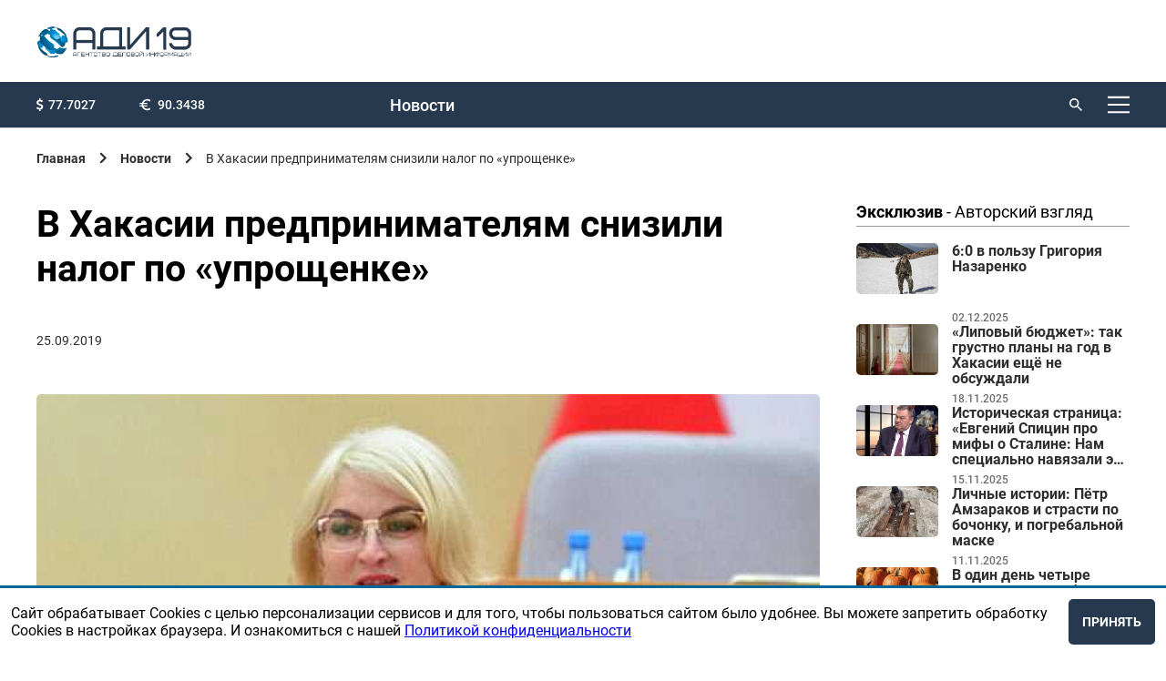

--- FILE ---
content_type: text/html; charset=utf-8
request_url: https://adi19.ru/news/2647-v-khakasii-predprinimatelyam-snizili-nalog-po-uproshchenke
body_size: 40666
content:
<!doctype html>
<html data-n-head-ssr lang="ru" data-n-head="%7B%22lang%22:%7B%22ssr%22:%22ru%22%7D%7D">
  <head>
    <meta data-n-head="ssr" charset="utf-8"><meta data-n-head="ssr" name="viewport" content="width=device-width, initial-scale=1"><meta data-n-head="ssr" data-hid="description" name="description" content=""><meta data-n-head="ssr" name="yandex-verification" content="6283120baaa23127"><meta data-n-head="ssr" property="og:title" content="В Хакасии предпринимателям снизили налог по «упрощенке»"><meta data-n-head="ssr" property="og:description" content="Хакасский парламент проголосовал за снижение ставки по упрощенной"><meta data-n-head="ssr" property="og:image" content="https://api.adi19.ru/uploads/news/2647/poster.jpg"><title>В Хакасии предпринимателям снизили налог по «упрощенке» | Агентство деловой информации</title><link data-n-head="ssr" rel="icon" type="image/x-icon" href="/favicon.ico"><link data-n-head="ssr" href="https://mc.yandex.ru/metrika/tag.js" rel="preload" as="script"><style data-vue-ssr-id="9e971cfa:0 3c5cef0d:0 3c5cef0d:1 5b86ea9e:0 fd5479ae:0 1d9a2c86:0 876ec550:0 b8d2539e:0 734d8a41:0 612a6bdf:0 2e617e38:0 026aa809:0 3d08bcb2:0 009963a5:0 2a32ddc3:0 26aa9ffa:0 66aba636:0 74e5235b:0 0fdc1cc4:0">
@import url(https://fonts.googleapis.com/css2?family=Montserrat:wght@500&display=swap);
@font-face{font-display:block;font-family:"Roboto";font-weight:400;src:url(/_nuxt/fonts/regular.e25b579.woff)}@font-face{font-display:block;font-family:"Roboto";font-style:italic;font-weight:400;src:url(/_nuxt/fonts/italic.5e15c74.woff)}@font-face{font-display:block;font-family:"Roboto";font-style:italic;font-weight:300;src:url(/_nuxt/fonts/lightItalic.8fb8585.woff)}@font-face{font-display:block;font-family:"Roboto";font-weight:300;src:url(/_nuxt/fonts/light.b545d91.woff)}@font-face{font-display:block;font-family:"Roboto";font-weight:100;src:url(/_nuxt/fonts/thin.8aa9adf.woff)}@font-face{font-display:block;font-family:"Roboto";font-weight:500;src:url(/_nuxt/fonts/medium.b81ccea.woff)}@font-face{font-display:block;font-family:"Roboto";font-weight:700;src:url(/_nuxt/fonts/bold.eecde7f.woff)}body,html{min-height:100vh;width:100%}body{background:#fff;box-sizing:border-box;display:flex;flex-direction:column;font-family:Roboto,sans-serif;margin:0}body ::-webkit-scrollbar-thumb,html ::-webkit-scrollbar-thumb{background-color:#843465;box-shadow:inset 1px 1px 10px #f3faf7}body ::-webkit-scrollbar-thumb:hover,html ::-webkit-scrollbar-thumb:hover{background-color:#253861}body ::-webkit-scrollbar,html ::-webkit-scrollbar{height:4px;width:6px}body ::-webkit-scrollbar-track,html ::-webkit-scrollbar-track{background-color:transparent}body ::-webkit-scrollbar-thumb,html ::-webkit-scrollbar-thumb{background-color:#27394e;border-radius:9em;-webkit-transition:background-color .25s ease-in-out;transition:background-color .25s ease-in-out}*,:after,:before{box-sizing:inherit;margin:0;outline:none}.padded{padding-left:200px;padding-right:200px}@media only screen and (max-width:1520px){.padded{padding-left:60px;padding-right:60px}}@media only screen and (max-width:1320px){.padded{padding-left:40px;padding-right:40px}}@media only screen and (max-width:1154px){.padded{padding-left:30px;padding-right:30px}}@media only screen and (max-width:848px){.padded{padding-left:20px;padding-right:20px}}@media only screen and (max-width:680px){.padded{padding-left:20px;padding-right:20px}}.padding-right-0{padding-right:0!important}.padding-aside-firefox{grid-column:9/span 12!important;padding-left:0!important}@media only screen and (max-width:1800px){.padding-aside-firefox{padding-left:8.33333%!important}}@media only screen and (max-width:1520px){.padding-aside-firefox{padding-left:20%!important}}@media only screen and (max-width:848px){.padding-aside-firefox{grid-column:8/span 12!important;padding-left:12.5%!important}.padding-aside-safari{padding-left:10%!important}}.padded-footer{padding:100px 200px}@media only screen and (max-width:1520px){.padded-footer{padding:60px}}@media only screen and (max-width:1320px){.padded-footer{padding:20px 40px}}@media only screen and (max-width:1154px){.padded-footer{padding:15px 30px}}@media only screen and (max-width:848px){.padded-footer{padding:10px 20px}}@media only screen and (max-width:680px){.padded-footer{padding:10px 20px}}.padded-aside{right:200px}@media only screen and (max-width:1520px){.padded-aside{right:60px}}@media only screen and (max-width:1320px){.padded-aside{right:40px}}@media only screen and (max-width:1154px){.padded-aside{right:30px}}@media only screen and (max-width:848px){.padded-aside{right:20px}}@media only screen and (max-width:680px){.padded-aside{right:20px}}.app-header .app-header__content__up{grid-template-areas:"o o o r r r r r r s l m";grid-template-columns:auto repeat(9,1fr) auto}.app-header .app-header__content__up .app-header__login{margin-left:20px}@media only screen and (max-width:680px){.app-header .app-header__content__up .app-header__login a{font-size:0}}.app-header .app-header__content__up .logo{display:none}.app-header .app-header__content__up .app-recal-nav{display:grid;flex-direction:row;grid-area:r;grid-template-areas:"n n n e e ad ad c"}.app-header .app-header__content__up .app-recal-nav__item{align-items:center;color:#fff;display:flex;font-family:"Roboto",sans-serif;font-size:18px;font-weight:500;justify-content:center;line-height:23px;-webkit-text-decoration:none;text-decoration:none}.app-header .app-header__content__up .app-recal-nav__item:hover{opacity:.7}.app-header .app-header__content__up .app-recal-nav__item:first-child{grid-area:n;margin-left:0}.app-header .app-header__content__up .app-recal-nav__item:nth-child(2){grid-area:e}.app-header .app-header__content__up .app-recal-nav__item:nth-child(3){grid-area:ad}.app-header .app-header__content__up .app-recal-nav__item:nth-child(4){grid-area:c}@media only screen and (max-width:1154px){.app-header .app-header__content__up .app-recal-nav__item{font-size:1.7vw}}@media only screen and (max-width:848px){.app-header .app-header__content__up .app-recal-nav{display:none}}.app-header .app-header__content__up .search form{width:-moz-fit-content;width:fit-content}.app-header .app-header__content__up .search form label{max-width:70px}.app-header .app-header__content__up .search form label input{display:none}.app-header .app-header__content__up .search form button:active+label>input,.app-header .app-header__content__up .search form:hover>label>input{display:flex}.app-header .app-header__content__up .app-header-menu{grid-area:m}.app-header .app-header__content__up .app-header-menu__button .ico{background:url([data-uri]) 50% no-repeat}@media only screen and (max-width:1154px){.app-header .app-header__content__up{grid-template-areas:"o o o . r r r r . s l m";grid-template-columns:none}}@media only screen and (max-width:680px){.app-header .app-header__content__up{align-items:center;background:#fff;height:55px}.app-header .app-header__content__up .app-header-menu__button .ico{background:url([data-uri]) 50% no-repeat}.app-header .app-header__content__up .app-header__login a i{background:url([data-uri]) no-repeat;height:18px;width:18px}.app-header .app-header__content__up .app-header__login .logout{color:#000!important}.app-header .app-header__content__up .app-header__options,.app-header .app-header__content__up .search{display:none}.app-header .app-header__content__up .logo{display:flex;grid-area:o}}.app-header .app-header__content__down{grid-template-areas:"l l . b b b b b b b b b";grid-template-columns:repeat(2,1fr) auto;height:90px}.app-header .app-header__content__down__obyavlenie{align-items:center;display:flex;grid-area:b;justify-content:center}.app-header .app-header__content__down__obyavlenie a img,.app-header .app-header__content__down__obyavlenie img{height:80px;max-height:80px;max-width:980px;-o-object-fit:cover;object-fit:cover;width:100%}@media only screen and (max-width:680px){.app-header .app-header__content__down__obyavlenie a img,.app-header .app-header__content__down__obyavlenie img{height:90px;max-height:90px;-o-object-fit:contain;object-fit:contain}}@media only screen and (max-width:1320px){.app-header .app-header__content__down{grid-template-columns:repeat(2,100px) auto}}@media only screen and (max-width:680px){.app-header .app-header__content__down{grid-template-areas:"b b b b b b b b b b b";height:90px;padding:0}.app-header .app-header__content__down .logo{display:none}.app-header{min-height:auto!important}}.app-header{align-items:flex-start;background:#fff;border-bottom:1px solid #d8d8d8;display:flex;flex:none;min-height:121px;width:100%;z-index:10}.app-header__content{width:100%}.app-header__content__up{background:#27394e;display:grid;grid-column:1/span 12;grid-template-areas:"o o o . . . . . . s s l";height:50px}.app-header__content__down{align-items:center;display:grid;grid-column:1/span 12;grid-template-areas:"l l . r r r r r r r . s";height:70px}.app-header .search{align-items:center;display:flex;grid-area:s;justify-content:flex-end}.app-header .search form{align-items:center;display:flex;flex-direction:row;width:80px}.app-header .search button{background:url([data-uri]) no-repeat;background-size:cover;border:none;height:14px;margin-right:8px;width:14px}.app-header .search button:hover{cursor:pointer;opacity:.7}.app-header .search input{background:none;border:none;color:#fff;font-size:14px;font-weight:700;line-height:18px;position:relative;width:80px}.app-header .search input::-moz-placeholder{color:#fff;font-size:14px;font-weight:700;line-height:18px}.app-header .search input::placeholder{color:#fff;font-size:14px;font-weight:700;line-height:18px}.app-header__login{align-items:center;display:flex;grid-area:l;justify-content:flex-end}.app-header__login a,.app-header__login span{align-items:center;color:#fff;display:flex;font-size:14px;font-weight:500;line-height:18px;-webkit-text-decoration:none;text-decoration:none}.app-header__login a:hover,.app-header__login span:hover{cursor:pointer;opacity:.7}.app-header__login a i,.app-header__login span i{background:url([data-uri]) no-repeat;display:flex;height:14px;margin-right:8px;width:14px}.app-header__options{align-items:center;display:flex;grid-area:o}.app-header__options .options{display:inline-grid;grid-template-areas:"d d . . e e . . w w";list-style:none;padding:0;width:100%}.app-header__options .options__item{align-items:center;color:#fff;display:flex;flex-direction:row;font-size:14px;font-weight:500;line-height:18px}.app-header__options .options__item:before{background-size:cover;display:flex}.app-header__options .options__item:first-child{grid-area:d}.app-header__options .options__item:first-child:before{background:url(/_nuxt/img/doll.c4d1a42.svg) no-repeat;content:"";height:15px;margin-right:5px;width:8px}.app-header__options .options__item:nth-child(2){grid-area:e}.app-header__options .options__item:nth-child(2):before{background:url([data-uri]) no-repeat;content:"";height:15px;margin-right:8px;width:12px}.app-header__options .options__item:nth-child(3){grid-area:w}.app-header__options .options__item:nth-child(3):before{background:url([data-uri]) no-repeat;content:"";height:15px;margin-right:10px;width:21px}.app-header .app-recal-nav{display:grid;flex-direction:row;grid-area:r;grid-template-areas:"n n n e e ad ad c"}.app-header .app-recal-nav__item{align-items:center;color:#2e2e2e;display:flex;font-size:18px;font-weight:500;justify-content:center;line-height:23px;-webkit-text-decoration:none;text-decoration:none}.app-header .app-recal-nav__item:hover{opacity:.7}.app-header .app-recal-nav__item:first-child{grid-area:n;margin-left:0}.app-header .app-recal-nav__item:nth-child(2){grid-area:e}.app-header .app-recal-nav__item:nth-child(3){grid-area:ad}.app-header .app-recal-nav__item:nth-child(4){grid-area:c}.app-header .logo{display:flex;grid-area:l;height:35px;width:auto}.app-header .logo img{display:block;max-height:100%;max-width:100%;width:auto}.app-header .app-header-menu{grid-area:s}.app-header .app-header-menu .text{display:none}.app-header .app-header-menu .ico{background:url([data-uri]) 50% no-repeat;height:24px;transition:.3s;width:24px}.app-header .app-header-menu .ico:hover{opacity:.7}@media only screen and (max-width:1154px){.app-header__content__down{grid-template-areas:"l l r r r r r r . s"}.app-header__content__down .app-recal-nav__item{font-size:1.7vw}}@media only screen and (max-width:930px){.app-header .app-header__options .options__item{justify-content:center}}@media only screen and (max-width:848px){.app-header .logo{margin-top:0}.app-header .search form{width:-moz-fit-content;width:fit-content}.app-header .search form label{max-width:70px}.app-header .search form label input{display:none}.app-header .search form button:active+label>input,.app-header .search form:hover>label>input{display:flex}.app-header__login a{font-size:0}.app-header .app-recal-nav{display:none}}@media only screen and (max-width:500px){.app-header .app-header__search input::-moz-placeholder{font-size:11px}.app-header .app-header__search input::placeholder,.app-header input{font-size:11px}.app-header__options .options__item:nth-child(3){display:none}.app-header__content__down{display:grid;grid-template-areas:"l l s"}}.app-header-menu{align-items:center;display:flex;justify-content:flex-end;position:relative}.app-header-menu__button{align-items:center;background:transparent;border:0;display:flex;-webkit-text-decoration:none;text-decoration:none}.app-header-menu__button:hover{cursor:pointer;transition:.3s}.app-header-menu__button:hover .ico{color:#141414}.app-header-menu__button:hover .ico img{opacity:.7}.app-header-menu__button .ico{align-items:center;color:#000;display:flex;flex-shrink:0;font-size:12px;font-weight:400;height:24px;margin-left:20px;width:24px}.app-header-menu__button .ico img{transition:.3s}.app-header-menu__logo{height:35px;width:14%}.app-header-menu__logo img{height:100%;min-height:100%;min-width:100%;width:auto}.app-header-menu__close i{background:url(/_nuxt/img/close.2cd1a57.svg) 50% no-repeat;background-size:cover;display:flex;height:24px;width:24px}.app-header-menu__close i:hover{cursor:pointer}.app-header-menu__elems{border-radius:4px;color:#000;display:flex;flex-direction:column;height:100vh;left:50%;max-width:1920px;position:fixed;top:-100vh;transform:translate(-50%);width:100%;z-index:5}.app-header-menu__overlay{background:rgba(0,0,0,.4);flex-grow:1;margin:0;transform:scale(0);transition:.3s;width:100%}.app-header-menu__body{background:#fff;display:flex;flex-direction:column;height:100%;max-height:100%;padding-bottom:40px;padding-top:40px;transform:scale(0)}.app-header-menu__head{margin-bottom:100px}.app-header-menu__footer,.app-header-menu__head{align-items:center;display:flex;flex-shrink:0;justify-content:space-between}.app-header-menu__footer{margin-top:130px}.app-header-menu__footer a{color:#000;font-size:14px}.app-header-menu__footer a:hover{-webkit-text-decoration:none;text-decoration:none}.app-header-menu__links{display:flex;flex-direction:column;flex-grow:1;max-height:100%;width:-moz-fit-content;width:fit-content}.app-header-menu__item{color:#000;font-size:30px;font-weight:300;-webkit-text-decoration:none;text-decoration:none}.app-header-menu__item+.app-header-menu__item{margin-top:20px}.app-header-menu__item:hover{opacity:.7}.app-header-menu input{display:none}#is_menu:checked~.app-header-menu__elems{top:0}#is_menu:checked~.app-header-menu__elems .app-header-menu__body,#is_menu:checked~.app-header-menu__elems .app-header-menu__overlay{transform:scale(1)}@media only screen and (max-width:1520px){.app-header-menu__head{margin-bottom:60px}.app-header-menu__footer{margin-top:60px}.app-header-menu__item{font-size:24px}}@media only screen and (max-width:1320px){.app-header-menu__head{margin-bottom:40px}.app-header-menu__footer{margin-top:40px}.app-header-menu__item{font-size:20px}.app-header-menu__item+.app-header-menu__item{margin-top:15px}.app-header-menu__links{overflow-y:auto}}@media only screen and (max-width:1154px){.app-header-menu__head{margin-bottom:30px}.app-header-menu__footer{margin-top:30px}.app-header-menu__item{font-size:16px}.app-header-menu__item+.app-header-menu__item{margin-top:10px}}@media only screen and (max-width:848px){.app-header-menu__body{padding-bottom:20px;padding-top:20px}.app-header-menu__logo{width:19%}}@media only screen and (max-width:680px){.app-header-menu__logo{width:19%}}@media only screen and (max-width:500px){.app-header-menu__logo{width:38%}}@media only screen and (max-width:359px){.app-header-menu__logo{width:50%}}footer{flex:none;width:100%}.footer-content{align-content:center;background:#27394e;display:grid;font-size:14px;grid-template-columns:repeat(12,1fr);min-height:377px}.footer-content__left{align-self:flex-start;grid-column:1/span 3}.footer-content__left img{margin-bottom:15px;max-width:252px;min-width:151px;width:100%}.footer-content__right{align-self:flex-start;display:grid;grid-column:4/span 12;grid-template-columns:repeat(12,1fr)}.footer-content__copyright{color:#fff;display:flex;flex-direction:column;font-size:12px;grid-column-end:span 3;grid-column-start:1;justify-content:flex-start}.footer-content__copyright>*{align-self:flex-start}.footer-content__copyright>*+*{margin-top:5px}.footer-content__copyright>p:last-child{margin-bottom:14px}.footer-content__links{border-bottom:1px solid #fff;display:flex;flex-direction:row;grid-column-end:span 12;grid-column-start:1;justify-content:space-between;padding-bottom:20px}.footer-content__links-item{color:#fff;font-size:18px;font-weight:500;line-height:23px;-webkit-text-decoration:none;text-decoration:none}.footer-content__links-item:hover{opacity:.7}.footer-content__line{border-top:1px solid #d8d8d8;grid-column-end:span 12;grid-column-start:1}.footer-content__developer{color:#9a9a9e;display:flex;font-size:12px;grid-column-end:span 3;grid-column-start:10}.footer-content__developer a{color:#9a9a9e;font-family:"Montserrat",sans-serif;margin-right:5px;-webkit-text-decoration:none;text-decoration:none}.footer-content__subscribe{grid-column:1/span 7}.footer-content__subscribe p{color:#fff;font-size:14px;font-weight:500;line-height:18px;padding-bottom:25px}.footer-content__subscribe #subscribe-form{display:flex;flex-direction:row}.footer-content__subscribe #subscribe-form .generic-label{margin-right:10px;width:100%}.footer-content__subscribe #subscribe-form .generic-input{background:#f5f7ff;width:100%}.footer-content__subscribe #subscribe-form .generic-input::-moz-placeholder{font-family:"Roboto",sans-serif;font-size:18px;font-weight:500}.footer-content__subscribe #subscribe-form .generic-input,.footer-content__subscribe #subscribe-form .generic-input::placeholder{font-family:"Roboto",sans-serif;font-size:18px;font-weight:500}.footer-content__subscribe #subscribe-form .generic-button{background:#006899;height:50px}.footer-content__hot-line{grid-column:9/span 12}.footer-content__hot-line span{font-size:14px}.footer-content__hot-line a,.footer-content__hot-line p,.footer-content__hot-line span{color:#fff;margin-bottom:15px;margin-top:15px}.footer-content__hot-line__phone{font-size:26px;font-weight:700;line-height:31px}.footer-content__hot-line__email{font-size:18px;font-weight:400;line-height:23px}.footer-content__hot-line,.footer-content__subscribe{padding-top:25px}@media only screen and (max-width:1320px){.footer-content{padding-bottom:60px;padding-top:60px}}@media only screen and (max-width:1154px){.footer-content__right{grid-column:5/span 12}.footer-content__subscribe #subscribe-form{flex-direction:column}.footer-content__subscribe #subscribe-form label{padding-bottom:20px}.footer-content__subscribe #subscribe-form button{min-width:155px;width:-moz-fit-content;width:fit-content}}@media only screen and (max-width:848px){.footer-content{font-size:14px}.footer-content__hot-line{grid-column:8/span 12}.footer-content__hot-line__email,.footer-content__links-item{font-size:14px}.footer-content__subscribe{grid-column:1/span 6}}@media only screen and (max-width:680px){.footer-content__left{grid-column:1/span 12;padding-bottom:50px}.footer-content__left img{max-width:151px;padding-bottom:10px}.footer-content__right{grid-column:1/span 12}.footer-content__developer{width:30%}.footer-content__hot-line{justify-self:flex-end}.footer-content__hot-line p{font-size:26px}.footer-content__hot-line a,.footer-content__links-item{font-size:18px}}@media only screen and (max-width:500px){.footer-content__left{padding-bottom:40px}.footer-content__links{border-bottom:none;flex-direction:column;padding-bottom:0}.footer-content__links-item{padding-bottom:30px}.footer-content__subscribe{grid-column:1/span 12}.footer-content__subscribe #subscribe-form .generic-input::-moz-placeholder{font-size:18px}.footer-content__subscribe #subscribe-form .generic-input::placeholder{font-size:18px}.footer-content__subscribe #subscribe-form .generic-button{width:100%}.footer-content__hot-line{grid-column:1/span 12;justify-self:flex-start}}main{width:100%}aside{display:grid;grid-column:10/span 12;justify-content:flex-end;position:relative;z-index:2}aside .exclusive{display:flex;flex-direction:column;max-width:360px;width:100%}aside .exclusive>*+*{margin-top:8px}aside .exclusive-item{display:flex;flex-direction:row;flex-wrap:nowrap;justify-content:space-between;max-height:100px}aside .exclusive-item__image--wrap{height:-moz-fit-content;height:fit-content;width:30%}aside .exclusive-item__image{border-radius:5px;height:auto;-o-object-fit:cover;object-fit:cover;width:100%}aside .exclusive-item__content{display:flex;flex-direction:column;flex-wrap:nowrap;height:100%;justify-content:space-between;width:65%;word-wrap:keep-all}aside .exclusive-item__date{color:#2e2e2e;font-size:12px;font-weight:500;line-height:14px;opacity:.7;padding-top:5px}aside .exclusive-item__name{color:#2e2e2e;display:-webkit-box;font-family:"Roboto",sans-serif;font-size:16px;font-weight:600;height:70px;line-height:17px;overflow:hidden;-webkit-text-decoration:none;text-decoration:none;text-overflow:ellipsis;-webkit-line-clamp:4;-webkit-box-orient:vertical}aside .exclusive-item__name:hover{opacity:.5}aside .slider-obyavlenie{display:flex;flex-direction:column;max-width:360px;width:100%}aside .slider-obyavlenie .swiper-container>.swiper-wrapper .swiper-slide-hidden{display:none}aside .slider-obyavlenie>div__item img{width:100%}@media only screen and (max-width:1800px){aside .slider-obyavlenie>div span{max-width:320px}}@media only screen and (max-width:1630px){aside .slider-obyavlenie>div span{max-width:280px}}@media only screen and (max-width:1520px){aside .slider-obyavlenie>div span{max-width:300px}}@media only screen and (max-width:1320px){aside .slider-obyavlenie>div span{max-width:240px}}@media only screen and (max-width:930px){aside .slider-obyavlenie>div span{max-width:200px}}@media only screen and (max-width:848px){aside .slider-obyavlenie>div span{max-width:230px}}aside .slider-obyavlenie>div img,aside .slider-obyavlenie>div span,aside .slider-obyavlenie>div span>span{width:100%}@media only screen and (max-width:848px){aside{grid-column:8/span 12;padding-left:25px}}.page{padding-bottom:160px;padding-top:25px}.page--restore-access,.page--signin,.page--signin-restoring,.page--signup{height:100vh;padding-bottom:0;padding-top:0}.page--restore-access .page__content,.page--signin .page__content,.page--signin-restoring .page__content,.page--signup .page__content{height:100%;margin-top:0}.page h2{padding-bottom:30px}@media only screen and (max-width:680px){.page h2{padding-bottom:20px}}.page--index>.page__content{margin-top:0}.page--index>.page__content .wrap .wrapped .index-search{padding-bottom:40px}.page--index>.page__content .news-list-item{grid-column-end:span 4;width:100%}.page--index>.page__content .news-list-item__img img{height:100%;max-height:210px}@media only screen and (max-width:1154px){.page--index>.page__content .news-list-item__img img{max-height:110px}}@media only screen and (max-width:848px){.page--index>.page__content .news-list-item__img img{max-height:200px}}@media only screen and (max-width:680px){.page--index>.page__content .news-list-item__img img{max-height:110px}}.page--index .page__content aside .slider-obyavleniya{padding-top:0}.page--obyavi .page__content .wrap,.page--reklamodatelam .page__content .wrap{display:grid;grid-column:1/span 12;grid-template-columns:repeat(12,1fr);padding:0}.page--obyavi .page__content .wrap .wrapped,.page--reklamodatelam .page__content .wrap .wrapped{display:grid;grid-template-columns:repeat(12,1fr)}.page--obyavi .page__content .wrap .wrapped--100,.page--reklamodatelam .page__content .wrap .wrapped--100{grid-column:1/span 12}.page--obyavi .page__content .wrap .wrapped--gray,.page--reklamodatelam .page__content .wrap .wrapped--gray{background:#f3f3f3;position:relative}.page--obyavi .page__content .wrap .wrapped>div,.page--reklamodatelam .page__content .wrap .wrapped>div{grid-column:1/span 9;padding-right:35px}@media only screen and (max-width:1800px){.page--obyavi .page__content .wrap .wrapped>div,.page--reklamodatelam .page__content .wrap .wrapped>div{padding-right:37px}}@media only screen and (max-width:1520px){.page--obyavi .page__content .wrap .wrapped>div,.page--reklamodatelam .page__content .wrap .wrapped>div{grid-column:1/span 9}}@media only screen and (max-width:848px){.page--obyavi .page__content .wrap .wrapped>div,.page--reklamodatelam .page__content .wrap .wrapped>div{grid-column:1/span 7;padding-right:0}}@media only screen and (max-width:680px){.page--obyavi .page__content .wrap .wrapped>div,.page--reklamodatelam .page__content .wrap .wrapped>div{grid-column:1/span 12}}@media only screen and (max-width:848px){.page--obyavi .page__content .wrap,.page--reklamodatelam .page__content .wrap{padding-right:0}}.page--obyavi .page__content aside,.page--reklamodatelam .page__content aside{display:grid;padding-left:25%;position:absolute;width:-moz-fit-content;width:fit-content}@media only screen and (max-width:1520px){.page--obyavi .page__content aside,.page--reklamodatelam .page__content aside{padding-left:10%}}@media only screen and (max-width:848px){.page--obyavi .page__content aside,.page--reklamodatelam .page__content aside{padding-left:16.66667%}}@media only screen and (max-width:680px){.page--obyavi .page__content aside,.page--reklamodatelam .page__content aside{padding-left:25%}}.page--obyavi .page__content aside .bannslider-obyavleniyaers .slider-obyavlenie,.page--reklamodatelam .page__content aside .bannslider-obyavleniyaers .slider-obyavlenie{max-width:360px}.page__content{display:grid;grid-template-columns:repeat(12,1fr);margin-top:80px;width:100%}.page__content,.page__content .wrap .wrapped--gray{position:relative}@media only screen and (max-width:1520px){.page{padding-bottom:160px}}@media only screen and (max-width:1320px){.page{padding-bottom:160px}.page__content{margin-top:30px}}@media only screen and (max-width:1154px){.page{padding-bottom:60px}}@media only screen and (max-width:848px){.page{padding-bottom:60px}}@media only screen and (max-width:680px){.page{padding-bottom:40px}.page__content{margin-top:20px}}.breadcrumbs{align-items:center;display:flex;flex-wrap:wrap;margin-bottom:40px}.breadcrumbs ul{display:flex;list-style:none;margin:0;padding:0}.breadcrumbs ul li{align-items:center;display:inline-flex}.breadcrumbs ul li a,.breadcrumbs ul li p{color:#2e2e2e;font-size:14px;-webkit-text-decoration:none;text-decoration:none}.breadcrumbs ul li a:hover{opacity:.7;-webkit-text-decoration:none;text-decoration:none}.breadcrumbs ul li.ico:after{background:url([data-uri]) no-repeat;background-size:contain;content:"";display:flex;height:14px;margin-left:15px;margin-right:15px;width:8px}.breadcrumbs__items:last-child{opacity:.7}@media only screen and (max-width:848px){.breadcrumbs{margin-bottom:30px}}@media only screen and (max-width:680px){.breadcrumbs{margin-bottom:30px}.breadcrumbs ul>li:not(:last-child){display:none}.breadcrumbs ul .back{display:inline-flex}.breadcrumbs ul>:last-child a:first-child:before{background:url([data-uri]) no-repeat;background-size:contain;content:"";display:flex;height:14px;margin-right:15px;transform:rotate(180deg);width:8px}.breadcrumbs ul li.ico>a{font-size:0}}.heading-3{font-family:"Roboto",sans-serif;font-size:26px;font-weight:700;line-height:31px}.heading-3--dashed{border-bottom:1px dashed #000}@media only screen and (max-width:1320px){.heading-3{margin-bottom:24px}}@media only screen and (max-width:1154px){.heading-3{font-size:24px}}@media only screen and (max-width:848px){.heading-3{font-size:22px}}@media only screen and (max-width:680px){.heading-3{font-size:16px;margin-bottom:10px}}.heading-2{font-family:"Roboto",sans-serif;font-size:41px;font-weight:700;line-height:49px}@media only screen and (max-width:1154px){.heading-2{font-size:38px}}@media only screen and (max-width:848px){.heading-2{font-size:35px}}@media only screen and (max-width:680px){.heading-2{font-size:25px;line-height:30px}}.heading-1{font-family:"Roboto",sans-serif;font-size:64px;font-weight:700;line-height:77px}.generic-link{color:#2958e5;font-size:18px;font-weight:400;line-height:23px;-webkit-text-decoration:none;text-decoration:none}.generic-link:hover{border-bottom:none;cursor:pointer;-webkit-text-decoration:underline;text-decoration:underline}.generic-dotted-line{border-bottom:1px dashed #2958e5}.bold{font-weight:700}.text{font-size:18px;line-height:23px}.text,.text-2{color:#2e2e2e;font-weight:400}.text-2{font-size:14px;line-height:18px}.wrap{display:grid;grid-column:1/span 9;grid-template-columns:repeat(12,1fr);height:-moz-fit-content;height:fit-content;padding-right:25px;position:relative}@media only screen and (max-width:1630px){.wrap{padding-right:35px}}@media only screen and (max-width:848px){.wrap{grid-column:1/span 7;padding-right:0}}@media only screen and (max-width:680px){.wrap{grid-column:1/span 12}}.wrapped{grid-column:1/span 12;position:relative;width:100%}.wrapped>div{grid-column:1/span 12;padding-right:5px}@media only screen and (max-width:848px){.wrapped>div{padding-right:5px}}@media only screen and (max-width:680px){.wrapped>div{padding-right:0}}.wrapped--slider-obyavlenie{display:none}@media only screen and (max-width:680px){.wrapped--slider-obyavlenie{display:grid}}footer,header,main{margin-left:auto;margin-right:auto;max-width:1920px;width:100%}.app-grid-gap-12{display:grid;grid-template-columns:repeat(12,1fr);grid-gap:20px 20px}@media only screen and (max-width:1520px){.app-grid-gap-12{grid-gap:20px 20px}}@media only screen and (max-width:1320px){.app-grid-gap-12{grid-gap:20px 20px}}@media only screen and (max-width:1154px){.app-grid-gap-12{grid-gap:16px 16px}}@media only screen and (max-width:848px){.app-grid-gap-12{grid-gap:13px 13px}}@media only screen and (max-width:680px){.app-grid-gap-12{grid-gap:6px 6px}}.slider-obyavleniya{grid-row:span 12;width:100%}.slider-obyavleniya .slider-obyavlenie{display:grid;height:100%;width:100%}.slider-obyavleniya .slider-obyavlenie--all{align-content:flex-start}.slider-obyavleniya .slider-obyavlenie--all .swiper-container:hover{cursor:url([data-uri]),auto;display:block;height:auto;width:100%}.slider-obyavleniya .slider-obyavlenie--all .swiper-container .swiper-wrapper{display:grid}.slider-obyavleniya .slider-obyavlenie--all .swiper-container .swiper-wrapper .swiper-slide a>img,.slider-obyavleniya .slider-obyavlenie--all .swiper-container .swiper-wrapper .swiper-slide img{height:auto;-o-object-fit:contain;object-fit:contain}.slider-obyavleniya .slider-obyavlenie--2{display:flex;flex-direction:column}.slider-obyavleniya .slider-obyavlenie a,.slider-obyavleniya .slider-obyavlenie>div a{padding-bottom:10px}.slider-obyavleniya .slider-obyavlenie a img,.slider-obyavleniya .slider-obyavlenie>div a img{display:flex;-o-object-fit:cover;object-fit:cover;width:100%}.slider-obyavleniya .slider-obyavlenie img,.slider-obyavleniya .slider-obyavlenie>div img{display:flex;-o-object-fit:cover;object-fit:cover;padding-bottom:10px;width:100%}@media only screen and (max-width:680px){.slider-obyavleniya{grid-column:1/span 12;padding-bottom:0;padding-top:0}}.generic-radio{color:#000;display:flex;transition:.3s}.generic-radio input{display:none}.generic-radio input:checked~.ico{background:radial-gradient(#c9302a 6px,#fff 0);border:1px solid #c0bfc0;opacity:1}.generic-radio input:checked~.name{opacity:1}.generic-radio .ico{border:1px solid #c0bfc0;border-radius:50%;flex-shrink:0;height:20px;margin-right:10px;opacity:.5;transition:.3;width:20px}.generic-radio .name{font-size:16px;font-weight:400;opacity:.5}.generic-radio:hover{cursor:pointer}.generic-radio:hover .ico{opacity:1}.generic-label{display:flex;flex-direction:column;width:100%}.generic-label__title{color:#fff;display:block;font-size:16px;font-weight:500;margin-bottom:10px}.generic-input{border:none;border-radius:5px;color:#000;font-size:20px;font-weight:400;height:50px;line-height:28px;padding:0 20px;width:100%}.generic-input--dark{background:transparent;border-color:#fff}.generic-input--error{border-color:#006899!important}.generic-input::-moz-placeholder{color:#2e2e2e}.generic-input::placeholder{color:#2e2e2e}.generic-textarea{border:none;border-radius:5px;color:#000;font-size:20px;font-weight:400;line-height:28px;padding:0 20px;width:100%}.generic-textarea::-moz-placeholder{color:#2e2e2e}.generic-textarea::placeholder{color:#2e2e2e}.generic-select{-webkit-appearance:none;-moz-appearance:none;appearance:none;background:url([data-uri]) 98% no-repeat #fff;border:none;border-radius:5px;color:#000;font-size:20px;font-weight:400;height:50px;line-height:28px;padding:0 20px;width:100%}.generic-select>option{color:#2e2e2e}.generic-select::-moz-placeholder{color:#2e2e2e}.generic-select::placeholder{color:#2e2e2e}.icon-arrow-select{background:url([data-uri]) 98% no-repeat;display:flex;height:16px;width:16px}.generic-vue-select{border-radius:5px;padding:0 20px;width:100%}.generic-vue-select .vs__dropdown-toggle{border:1px solid #a6a5a6;color:#000;font-size:20px;font-weight:400;height:50px;line-height:28px}.generic-vue-select .vs__dropdown-toggle .vs__actions .vs__open-indicator{padding:0}.generic-vue-select .vs__dropdown-menu{top:100px}.generic-check,.generic-check .ico{align-items:center;display:flex}.generic-check .ico{background:transparent;border:1px solid #2e2e2e;border-radius:4px;color:transparent;flex-shrink:0;font-size:10px;height:20px;justify-content:center;width:20px}.generic-check .ico i{background:url([data-uri]) no-repeat;display:flex;height:10px;width:10px}.generic-check>input{display:none!important}.generic-check input:checked~.ico{color:#2e2e2e}.persolan{align-items:center;display:flex}.persolan .generic-check{flex-shrink:0;margin-right:10px}.persolan__text{font-size:14px}.persolan__text a:hover{-webkit-text-decoration:none;text-decoration:none}.persolan label:hover{cursor:pointer}.generic-hide{display:none;height:0;width:0}.generic-button{align-items:center;background:transparent;border:none;border-radius:5px;color:#fff;display:flex;font-family:"Roboto",sans-serif;font-size:14px;font-weight:700;justify-content:center;line-height:28px;min-width:100%;padding:11px 15px;position:relative;text-transform:uppercase;transition:.3s}.generic-button:hover{cursor:pointer;opacity:.7}.generic-button .ico{align-items:center;display:flex;flex-shrink:0;height:24px;justify-content:center;margin-right:10px;width:24px}.generic-button .ico img{display:block;max-height:100%;max-width:100%}.generic-button--big{min-height:50px;min-width:155px}.generic-button--brown{background:#27394e}.generic-button--brown:hover{background:#1d2a3a}.generic-button--border{border:1px solid #2e2e2e}.generic-button--avtive{background:#f6f6f6!important;color:#006899!important;opacity:1}.generic-button--no-visible{background:none;color:#2e2e2e;font-size:14px;font-weight:700;line-height:28px}.generic-button--no-visible:hover{background:#27394e;color:#fff;opacity:.7}.generic-button--no-visible-item{background:none;color:#2e2e2e;font-size:14px;font-weight:700;line-height:28px}.generic-button--no-visible-item:hover{background:#f6f6f6;color:#006899;opacity:1}.generic-button--border{border:2px solid #27394e}.content{display:grid;grid-template-columns:repeat(12,1fr);position:relative}.content,.index-search,.news-search{width:100%}.index-search form,.news-search form{display:grid;grid-template-areas:"i i i i i i i i i i i b";grid-template-columns:repeat(12,1fr);grid-column-gap:25px}.index-search form .generic-button,.news-search form .generic-button{grid-area:b;justify-self:flex-end;max-width:110px;min-width:auto;width:110px}.index-search form .generic-label,.news-search form .generic-label{grid-area:i;width:100%}.index-search form .generic-input,.news-search form .generic-input{border:1px solid #a6a5a6}@media only screen and (max-width:680px){.index-search form,.news-search form{grid-column-gap:16px}.index-search form .generic-input,.news-search form .generic-input{font-size:14px}.index-search form .generic-button,.news-search form .generic-button{font-size:12px;width:67px}}.index-news{width:100%}.index-obyavleniya .item__content .obyavleniya-snippet,.index-organization-cards .item__content .obyavleniya-snippet{grid-column:span 12}.index-obyavleniya .item__content .obyavleniya-snippet .obyavleniye-item,.index-organization-cards .item__content .obyavleniya-snippet .obyavleniye-item{grid-column-end:span 4}@media only screen and (max-width:1154px){.index-obyavleniya .item__content .obyavleniya-snippet .obyavleniye-item,.index-organization-cards .item__content .obyavleniya-snippet .obyavleniye-item{grid-column-end:span 6}}.news-comments,.news-snippet,.obyavleniya-snippet{display:grid;grid-template-columns:repeat(12,1fr);justify-items:center}.news-snippet{justify-items:normal}.all{display:grid;grid-column:1/span 12;justify-content:center}.all .generic-button{border:2px solid #27394e;grid-column:6/span 2;-webkit-text-decoration:none;text-decoration:none;width:160px}@media only screen and (max-width:848px){.all{width:100%}.all .generic-button{grid-column:1/span 12}}.news-list-items,.news-similar,.news-snippet{grid-gap:45px 40px}@media only screen and (max-width:848px){.news-list-items,.news-similar,.news-snippet{grid-gap:44px 33px}}@media only screen and (max-width:500px){.news-list-items,.news-similar,.news-snippet{grid-gap:44px 25px}}@media only screen and (max-width:359px){.news-list-items,.news-similar,.news-snippet{grid-gap:26px 19px}}.news-comments form .generic-label .generic-input::-moz-placeholder{font-family:"Roboto",sans-serif}.news-comments form .generic-label .generic-input::placeholder{font-family:"Roboto",sans-serif}.obyavleniya-list-items,.obyavleniya-similar,.obyavleniya-snippet{justify-items:inherit;padding-top:30px;grid-gap:48px 60px}@media only screen and (max-width:1154px){.obyavleniya-list-items,.obyavleniya-similar,.obyavleniya-snippet{grid-gap:48px 55px}}@media only screen and (max-width:930px){.obyavleniya-list-items,.obyavleniya-similar,.obyavleniya-snippet{grid-gap:48px 38px}}@media only screen and (max-width:848px){.obyavleniya-list-items,.obyavleniya-similar,.obyavleniya-snippet{grid-gap:48px 34px}}@media only screen and (max-width:680px){.obyavleniya-list-items,.obyavleniya-similar,.obyavleniya-snippet{grid-gap:48px 20px}}.big-slider-obyavlenie{grid-column:1/span 12;padding-bottom:100px;padding-top:100px}.big-slider-obyavlenie .big-slider-obyavlenie__image{border:1px solid #dedede;max-height:390px;-o-object-fit:cover;object-fit:cover;width:100%}@media only screen and (max-width:1154px){.big-slider-obyavlenie{padding-bottom:80px;padding-top:80px}}@media only screen and (max-width:680px){.big-slider-obyavlenie{display:none}}.item{flex-direction:column;padding-bottom:100px;padding-top:100px}.item,.item__heading{display:flex;width:100%}.item__heading{align-items:center;flex-direction:row;flex-wrap:wrap;justify-content:space-between}.item__heading a{color:#2958e5;-webkit-text-decoration:none;text-decoration:none}.item__heading a:hover{border-bottom:none;cursor:pointer;-webkit-text-decoration:underline;text-decoration:underline}@media only screen and (max-width:680px){.item__heading a{padding-bottom:30px}}.item__content{width:100%}@media only screen and (max-width:680px){.item{padding-bottom:80px;padding-top:80px}}.catalog-list{display:grid;grid-template-columns:repeat(12,1fr);padding-top:25px}.catalog-list__item{border-bottom:1px solid #d5d5d5;display:grid;grid-column:1/span 12;grid-template-areas:"n n n n n n n t t t b b";grid-template-columns:repeat(12,1fr);padding-bottom:10px;padding-top:25px}.catalog-list__item>*{font-size:18px;font-weight:500;line-height:23px}.catalog-list__item__item__name{grid-area:n}.catalog-list__item__item__name a{color:#2e2e2e;-webkit-text-decoration:none;text-decoration:none}.catalog-list__item__item__name a:hover{opacity:.7}.catalog-list__item__item__time{align-items:center;display:flex;flex-direction:row;grid-area:t}.catalog-list__item__item__time i{background:url([data-uri]) no-repeat;height:16px;margin-right:8px;width:16px}.catalog-list__item__item__break{align-items:center;display:flex;flex-direction:row;grid-area:b;white-space:nowrap}.catalog-list__item__item__break i{background:url([data-uri]) no-repeat;height:16px;margin-right:8px;width:16px}@media only screen and (max-width:930px){.catalog-list__item{grid-template-areas:"n n n n n n t t t b b b"}}@media only screen and (max-width:848px){.catalog-list__item{grid-template-areas:"n n n n n n n n n n n n" "t t t t t . b b b b b ."}.catalog-list__item__item__name{padding-bottom:15px}.catalog-list__item__item__time{margin-right:10px}}@media only screen and (max-width:680px){.catalog-list__item{grid-template-areas:"n n n n n n n n n n n n" "t t t t t t b b b b b ."}}.news-list-item{grid-column-end:span 4;width:100%}.news-list-item__img{height:auto;padding-top:0}.news-list-item__img img{border-radius:5px;max-height:210px;-o-object-fit:cover;object-fit:cover;position:relative;width:100%}@media only screen and (max-width:1154px){.news-list-item__img img{max-height:110px}}@media only screen and (max-width:680px){.news-list-item__img img{height:90px}}.news-list-item__info{word-wrap:break-word}.news-list-item__info .news-list-item__date{color:#2e2e2e;font-size:14px;font-weight:500;line-height:18px;opacity:.7;padding-bottom:10px;padding-top:15px}.news-list-item__info .news-list-item__name{color:#2e2e2e;font-family:"Roboto",sans-serif;font-size:18px;font-weight:700;line-height:21px;padding-top:10px;-webkit-text-decoration:none;text-decoration:none}.news-list-item__info .news-list-item__name:hover{opacity:.5}.news-list-item__info .news-list-item__description{font-size:18px;font-weight:400;line-height:23px;padding-bottom:10px;padding-top:10px}.news-list-item__nav .news-list-item__details{height:40px;max-width:210px}.news-list-item__nav .news-list-item__details a{align-items:center;background:none;border:none;color:#2e2e2e;display:flex;font-size:18px;font-weight:500;line-height:23px;-webkit-text-decoration:none;text-decoration:none}.news-list-item__nav .news-list-item__details a .ico{margin-left:10px;width:16px}.news-list-item__nav .news-list-item__details a:hover{opacity:.5}@media only screen and (max-width:1154px){.news-list-item{grid-column:span 4}.news-list-item__info .news-list-item__name{font-size:26px}}@media only screen and (max-width:848px){.news-list-item{grid-column:span 6}.news-list-item__info .news-list-item__date{font-size:14px}.news-list-item__info .news-list-item__name{font-size:16px;line-height:19px}.news-list-item__info .news-list-item__description,.news-list-item__nav .news-list-item__details a{font-size:12px;line-height:15px}}.obyavleniye-item{grid-column-end:span 4}.obyavleniye-item__img{height:auto;padding-top:0}.obyavleniye-item__img img{border-radius:5px;max-height:300px;-o-object-fit:cover;object-fit:cover;position:relative;width:100%}.obyavleniye-item__info{display:flex;flex-direction:column}.obyavleniye-item__info .obyavleniye-item__date{color:#2e2e2e;font-size:18px;font-weight:400;line-height:23px;opacity:.7;padding-bottom:10px}.obyavleniye-item__info .obyavleniye-item__name{color:#2958e5;font-family:"Roboto",sans-serif;font-size:18px;font-weight:500;line-height:23px;padding-top:20px;-webkit-text-decoration:none;text-decoration:none}.obyavleniye-item__info .obyavleniye-item__name:hover{opacity:.8}.obyavleniye-item__info .obyavleniye-item__price{font-size:18px;font-weight:500;line-height:23px;padding-bottom:10px;padding-top:10px}.obyavleniye-item__info .obyavleniye-item__city{color:#2e2e2e;font-size:18px;line-height:23px;opacity:.7}@media only screen and (max-width:848px){.obyavleniye-item{grid-column-end:span 6}}.auth{display:grid;grid-column:1/span 12;grid-template-columns:repeat(12,1fr);height:100%}.auth__left{grid-column:1/span 6;height:100vh;position:relative}.auth__left img{height:100%;-o-object-fit:cover;object-fit:cover;width:100%}.auth__right{display:grid;grid-column:7/span 12;grid-template-rows:max-content auto;height:100vh;padding:40px;position:relative}.auth__right__header{display:grid;grid-template-areas:"l l l l l l li li li li li li";grid-template-columns:repeat(12,1fr);height:-moz-fit-content;height:fit-content}.auth__right__header .logo{grid-area:l;justify-self:flex-start}.auth__right__header .logo img{width:100%}.auth__right__header .link{display:flex;flex-direction:row;grid-area:li;justify-self:flex-end}.auth__right__header .link p{color:#2e2e2e;padding-right:10px}.auth__right__header .link a{color:#2958e5;-webkit-text-decoration:none;text-decoration:none}.auth__right__header .link *{font-size:18px;font-weight:400;line-height:23px}@media only screen and (max-width:1520px){.auth__right__header .link{flex-direction:column}}@media only screen and (max-width:930px){.auth__right__header{grid-template-areas:"l l l l l l l l l l l l" "li li li li li li li li li li li li"}.auth__right__header .link{justify-self:flex-start}}.auth__right__content{align-self:center;grid-template-columns:repeat(12,1fr);padding-left:150px;padding-right:150px}.auth__right__content form .generic-label{padding-top:20px}.auth__right__content form .generic-label span{padding-bottom:10px}.auth__right__content form .generic-label .generic-input,.auth__right__content form .generic-label .generic-select{border:1px solid #a6a5a6}.auth__right__content form .generic-label .generic-select::-moz-placeholder option:not(:checked){color:#006899}.auth__right__content form .generic-label .generic-select::placeholder option:not(:checked){color:#006899}.auth__right__content form .forgot-password{display:flex;padding-top:10px}.auth__right__content form .generic-button{height:60px;margin-top:50px;min-width:auto;width:240px}@media only screen and (max-width:1520px){.auth__right__content{padding-left:80px;padding-right:80px}}@media only screen and (max-width:1154px){.auth__right__content{padding-left:25px;padding-right:25px}}@media only screen and (max-width:680px){.auth__right__content{padding:0}.auth__right__content form .generic-label{padding-top:3vw}.auth__right__content form .generic-button{margin-top:7vw;min-width:100%}}@media screen and (max-height:731px){.auth__right__content form .generic-label{padding-top:1vw}.auth__right__content form .generic-label .text{font-size:14px;padding-bottom:1px}.auth__right__content form .generic-select:not(:checked){font-size:14px}.auth__right__content form .generic-input,.auth__right__content form .generic-select{height:35px}.auth__right__content form .generic-button{height:40px;margin-top:3vw;min-width:100%}}@media only screen and (max-width:848px){.auth__left{grid-column:1/span 4}.auth__right{grid-column:5/span 12}}@media only screen and (max-width:680px){.auth__left{grid-column:1/span 1}.auth__right{grid-column:2/span 12;padding:20px}}@media (max-width:360px) and (height:653px){.auth__right{grid-column:2/span 12;padding:10px 10px 10px 6px}}.modal{border-radius:5px;display:inline-flex;flex-direction:column;height:100%;justify-content:flex-start;padding:30px;width:100%}.modal__header{padding-top:20px;position:relative}.modal__header h3{padding-bottom:10px}.modal__header__close{background:url([data-uri]) no-repeat;display:flex;height:14px;position:absolute;right:5px;top:30px;width:14px}.modal__header__close:hover{cursor:pointer}.exclusive-item__content{display:flex;flex-direction:column;flex-wrap:nowrap;justify-content:space-between;word-wrap:keep-all}.exclusive-item__date{color:#2e2e2e;font-size:12px;font-weight:500;line-height:14px;opacity:.7;padding-top:5px}.exclusive-item__name{color:#2e2e2e;display:-webkit-box;font-family:"Roboto",sans-serif;font-size:16px;font-weight:600;line-height:17px;overflow:hidden;-webkit-text-decoration:none;text-decoration:none;text-overflow:ellipsis;-webkit-line-clamp:4;-webkit-box-orient:vertical}.exclusive-item__name:hover{opacity:.5}
.slick-track[data-v-e4caeaf8]{display:block;left:0;position:relative;top:0;transform:translateZ(0)}.slick-track.slick-center[data-v-e4caeaf8]{margin-left:auto;margin-right:auto}.slick-track[data-v-e4caeaf8]:after,.slick-track[data-v-e4caeaf8]:before{content:"";display:table}.slick-track[data-v-e4caeaf8]:after{clear:both}.slick-loading .slick-track[data-v-e4caeaf8]{visibility:hidden}.slick-slide[data-v-e4caeaf8]{display:none;float:left;height:100%;min-height:1px}[dir=rtl] .slick-slide[data-v-e4caeaf8]{float:right}.slick-slide img[data-v-e4caeaf8]{display:block}.slick-slide.slick-loading img[data-v-e4caeaf8]{display:none}.slick-slide.dragging img[data-v-e4caeaf8]{pointer-events:none}.slick-initialized .slick-slide[data-v-e4caeaf8]{display:block}.slick-loading .slick-slide[data-v-e4caeaf8]{visibility:hidden}.slick-vertical .slick-slide[data-v-e4caeaf8]{border:1px solid transparent;display:block;height:auto}.slick-arrow.slick-hidden[data-v-21137603]{display:none}.slick-slider[data-v-3d1a4f76]{box-sizing:border-box;display:block;position:relative;-webkit-user-select:none;-moz-user-select:none;user-select:none;-webkit-touch-callout:none;touch-action:pan-y;-khtml-user-select:none;-webkit-tap-highlight-color:transparent}.slick-list[data-v-3d1a4f76]{display:block;margin:0;overflow:hidden;padding:0;position:relative;transform:translateZ(0)}.slick-list[data-v-3d1a4f76]:focus{outline:none}.slick-list.dragging[data-v-3d1a4f76]{cursor:pointer;cursor:hand}
@charset "UTF-8";@font-face{font-family:"slick";src:url([data-uri]) format("woff")}.slick-next,.slick-prev{border:none;cursor:pointer;display:block;font-size:0;height:20px;line-height:0;padding:0;position:absolute;top:50%;transform:translateY(-50%);width:20px}.slick-next,.slick-next:focus,.slick-next:hover,.slick-prev,.slick-prev:focus,.slick-prev:hover{background:transparent;color:transparent;outline:none}.slick-next:focus:before,.slick-next:hover:before,.slick-prev:focus:before,.slick-prev:hover:before{opacity:1}.slick-next.slick-disabled:before,.slick-prev.slick-disabled:before{opacity:.25}.slick-next:before,.slick-prev:before{color:#fff;font-family:"slick";font-size:20px;line-height:1;opacity:.75;-webkit-font-smoothing:antialiased;-moz-osx-font-smoothing:grayscale}.slick-prev{left:-25px}[dir=rtl] .slick-prev{left:auto;right:-25px}.slick-prev:before{content:"←"}[dir=rtl] .slick-prev:before{content:"→"}.slick-next{right:-25px}[dir=rtl] .slick-next{left:-25px;right:auto}.slick-next:before{content:"→"}[dir=rtl] .slick-next:before{content:"←"}.slick-dotted.slick-slider{margin-bottom:30px}.slick-dots{bottom:-25px;display:block;list-style:none;margin:0;padding:0;position:absolute;text-align:center;width:100%}.slick-dots li{display:inline-block;margin:0 5px;padding:0;position:relative}.slick-dots li,.slick-dots li button{cursor:pointer;height:20px;width:20px}.slick-dots li button{background:transparent;border:0;color:transparent;display:block;font-size:0;line-height:0;outline:none;padding:5px}.slick-dots li button:focus,.slick-dots li button:hover{outline:none}.slick-dots li button:focus:before,.slick-dots li button:hover:before{opacity:1}.slick-dots li button:before{color:#000;content:"•";font-family:"slick";font-size:6px;height:20px;left:0;line-height:20px;opacity:.25;position:absolute;text-align:center;top:0;width:20px;-webkit-font-smoothing:antialiased;-moz-osx-font-smoothing:grayscale}.slick-dots li.slick-active button:before{color:#000;opacity:.75}
:host,:root{--vs-colors--lightest:rgba(60,60,60,.26);--vs-colors--light:rgba(60,60,60,.5);--vs-colors--dark:#333;--vs-colors--darkest:rgba(0,0,0,.15);--vs-search-input-color:inherit;--vs-search-input-bg:#fff;--vs-search-input-placeholder-color:inherit;--vs-font-size:1rem;--vs-line-height:1.4;--vs-state-disabled-bg:#f8f8f8;--vs-state-disabled-color:var(--vs-colors--light);--vs-state-disabled-controls-color:var(--vs-colors--light);--vs-state-disabled-cursor:not-allowed;--vs-border-color:var(--vs-colors--lightest);--vs-border-width:1px;--vs-border-style:solid;--vs-border-radius:4px;--vs-actions-padding:4px 6px 0 3px;--vs-controls-color:var(--vs-colors--light);--vs-controls-size:1;--vs-controls--deselect-text-shadow:0 1px 0 #fff;--vs-selected-bg:#f0f0f0;--vs-selected-color:var(--vs-colors--dark);--vs-selected-border-color:var(--vs-border-color);--vs-selected-border-style:var(--vs-border-style);--vs-selected-border-width:var(--vs-border-width);--vs-dropdown-bg:#fff;--vs-dropdown-color:inherit;--vs-dropdown-z-index:1000;--vs-dropdown-min-width:160px;--vs-dropdown-max-height:350px;--vs-dropdown-box-shadow:0px 3px 6px 0px var(--vs-colors--darkest);--vs-dropdown-option-bg:#000;--vs-dropdown-option-color:var(--vs-dropdown-color);--vs-dropdown-option-padding:3px 20px;--vs-dropdown-option--active-bg:#5897fb;--vs-dropdown-option--active-color:#fff;--vs-dropdown-option--deselect-bg:#fb5858;--vs-dropdown-option--deselect-color:#fff;--vs-transition-timing-function:cubic-bezier(1,-0.115,0.975,0.855);--vs-transition-duration:150ms}.v-select{font-family:inherit;position:relative}.v-select,.v-select *{box-sizing:border-box}:root{--vs-transition-timing-function:cubic-bezier(1,0.5,0.8,1);--vs-transition-duration:0.15s}@keyframes vSelectSpinner{0%{transform:rotate(0deg)}to{transform:rotate(1turn)}}.vs__fade-enter-active,.vs__fade-leave-active{pointer-events:none;transition:opacity .15s cubic-bezier(1,.5,.8,1);transition:opacity var(--vs-transition-duration) var(--vs-transition-timing-function)}.vs__fade-enter,.vs__fade-leave-to{opacity:0}:root{--vs-disabled-bg:var(--vs-state-disabled-bg);--vs-disabled-color:var(--vs-state-disabled-color);--vs-disabled-cursor:var(--vs-state-disabled-cursor)}.vs--disabled .vs__clear,.vs--disabled .vs__dropdown-toggle,.vs--disabled .vs__open-indicator,.vs--disabled .vs__search,.vs--disabled .vs__selected{background-color:#f8f8f8;background-color:var(--vs-disabled-bg);cursor:not-allowed;cursor:var(--vs-disabled-cursor)}.v-select[dir=rtl] .vs__actions{padding:0 3px 0 6px}.v-select[dir=rtl] .vs__clear{margin-left:6px;margin-right:0}.v-select[dir=rtl] .vs__deselect{margin-left:0;margin-right:2px}.v-select[dir=rtl] .vs__dropdown-menu{text-align:right}.vs__dropdown-toggle{-webkit-appearance:none;-moz-appearance:none;appearance:none;background:#fff;background:var(--vs-search-input-bg);border:1px solid rgba(60,60,60,.26);border:var(--vs-border-width) var(--vs-border-style) var(--vs-border-color);border-radius:4px;border-radius:var(--vs-border-radius);display:flex;padding:0 0 4px;white-space:normal}.vs__selected-options{display:flex;flex-basis:100%;flex-grow:1;flex-wrap:wrap;padding:0 2px;position:relative}.vs__actions{align-items:center;display:flex;padding:4px 6px 0 3px;padding:var(--vs-actions-padding)}.vs--searchable .vs__dropdown-toggle{cursor:text}.vs--unsearchable .vs__dropdown-toggle{cursor:pointer}.vs--open .vs__dropdown-toggle{border-bottom-color:transparent;border-bottom-left-radius:0;border-bottom-right-radius:0}.vs__open-indicator{fill:rgba(60,60,60,.5);fill:var(--vs-controls-color);transform:scale(1);transform:scale(var(--vs-controls-size));transition:transform .15s cubic-bezier(1,.5,.8,1);transition:transform var(--vs-transition-duration) var(--vs-transition-timing-function);transition-timing-function:cubic-bezier(1,.5,.8,1);transition-timing-function:var(--vs-transition-timing-function)}.vs--open .vs__open-indicator{transform:rotate(180deg) scale(1);transform:rotate(180deg) scale(var(--vs-controls-size))}.vs--loading .vs__open-indicator{opacity:0}.vs__clear{fill:rgba(60,60,60,.5);fill:var(--vs-controls-color);background-color:transparent;border:0;cursor:pointer;margin-right:8px;padding:0}.vs__dropdown-menu{background:#fff;background:var(--vs-dropdown-bg);border:1px solid rgba(60,60,60,.26);border:var(--vs-border-width) var(--vs-border-style) var(--vs-border-color);border-radius:0 0 4px 4px;border-radius:0 0 var(--vs-border-radius) var(--vs-border-radius);border-top-style:none;box-shadow:0 3px 6px 0 rgba(0,0,0,.15);box-shadow:var(--vs-dropdown-box-shadow);box-sizing:border-box;color:inherit;color:var(--vs-dropdown-color);display:block;left:0;list-style:none;margin:0;max-height:350px;max-height:var(--vs-dropdown-max-height);min-width:160px;min-width:var(--vs-dropdown-min-width);overflow-y:auto;padding:5px 0;position:absolute;text-align:left;top:calc(100% - 1px);top:calc(100% - var(--vs-border-width));width:100%;z-index:1000;z-index:var(--vs-dropdown-z-index)}.vs__no-options{text-align:center}.vs__dropdown-option{clear:both;color:inherit;color:var(--vs-dropdown-option-color);cursor:pointer;display:block;line-height:1.42857143;padding:3px 20px;padding:var(--vs-dropdown-option-padding);white-space:nowrap}.vs__dropdown-option--highlight{background:#5897fb;background:var(--vs-dropdown-option--active-bg);color:#fff;color:var(--vs-dropdown-option--active-color)}.vs__dropdown-option--deselect{background:#fb5858;background:var(--vs-dropdown-option--deselect-bg);color:#fff;color:var(--vs-dropdown-option--deselect-color)}.vs__dropdown-option--disabled{background:#f8f8f8;background:var(--vs-state-disabled-bg);color:rgba(60,60,60,.5);color:var(--vs-state-disabled-color);cursor:not-allowed;cursor:var(--vs-state-disabled-cursor)}.vs__selected{align-items:center;background-color:#f0f0f0;background-color:var(--vs-selected-bg);border:1px solid rgba(60,60,60,.26);border:var(--vs-selected-border-width) var(--vs-selected-border-style) var(--vs-selected-border-color);border-radius:4px;border-radius:var(--vs-border-radius);color:#333;color:var(--vs-selected-color);display:flex;line-height:1.4;line-height:var(--vs-line-height);margin:4px 2px 0;padding:0 .25em;z-index:0}.vs__deselect{fill:rgba(60,60,60,.5);fill:var(--vs-controls-color);-webkit-appearance:none;-moz-appearance:none;appearance:none;background:none;border:0;cursor:pointer;display:inline-flex;margin-left:4px;padding:0;text-shadow:0 1px 0 #fff;text-shadow:var(--vs-controls--deselect-text-shadow)}.vs--single .vs__selected{background-color:transparent;border-color:transparent}.vs--single.vs--loading .vs__selected,.vs--single.vs--open .vs__selected{opacity:.4;position:absolute}.vs--single.vs--searching .vs__selected{display:none}.vs__search::-webkit-search-cancel-button{display:none}.vs__search::-ms-clear,.vs__search::-webkit-search-decoration,.vs__search::-webkit-search-results-button,.vs__search::-webkit-search-results-decoration{display:none}.vs__search,.vs__search:focus{-webkit-appearance:none;-moz-appearance:none;appearance:none;background:none;border:1px solid transparent;border-left:none;box-shadow:none;color:inherit;color:var(--vs-search-input-color);flex-grow:1;font-size:1rem;font-size:var(--vs-font-size);line-height:1.4;line-height:var(--vs-line-height);margin:4px 0 0;max-width:100%;outline:none;padding:0 7px;width:0;z-index:1}.vs__search::-moz-placeholder{color:inherit;color:var(--vs-search-input-placeholder-color)}.vs__search::placeholder{color:inherit;color:var(--vs-search-input-placeholder-color)}.vs--unsearchable .vs__search{opacity:1}.vs--unsearchable:not(.vs--disabled) .vs__search{cursor:pointer}.vs--single.vs--searching:not(.vs--open):not(.vs--loading) .vs__search{opacity:.2}.vs__spinner{align-self:center;animation:vSelectSpinner 1.1s linear infinite;border:.9em solid hsla(0,0%,39%,.1);border-left-color:rgba(60,60,60,.45);font-size:5px;opacity:0;overflow:hidden;text-indent:-9999em;transform:translateZ(0) scale(1);transform:translateZ(0) scale(var(--vs-controls--spinner-size,var(--vs-controls-size)));transition:opacity .1s}.vs__spinner,.vs__spinner:after{border-radius:50%;height:5em;transform:scale(1);transform:scale(var(--vs-controls--spinner-size,var(--vs-controls-size)));width:5em}.vs--loading .vs__spinner{opacity:1}
.custom-button[data-v-2ed8e606]{background-color:#fff;border:1px solid transparent;border-radius:4px;color:#fff;cursor:pointer;font-size:13px;font-weight:500;height:30px;outline:none;padding:0 20px;position:relative;-webkit-transition:all .25s cubic-bezier(.645,.045,.355,1)}.custom-button-content[data-v-2ed8e606]{position:relative}.custom-button svg[data-v-2ed8e606]{position:relative;fill:#1e90ff}.custom-button .custom-button-effect[data-v-2ed8e606],.custom-button svg[data-v-2ed8e606]{-webkit-transition:all .45s cubic-bezier(.23,1,.32,1) 0s;transition:all .45s cubic-bezier(.23,1,.32,1) 0s}.custom-button .custom-button-effect[data-v-2ed8e606]{background:#1e90ff;border-radius:4px;bottom:0;height:30px;left:0;position:absolute;right:0;top:0;-webkit-transform:scale(0);transform:scale(0);width:100%}.custom-button.with-border[data-v-2ed8e606]{border:1px solid #eaeaea}.custom-button.is-hover[data-v-2ed8e606],.custom-button[data-v-2ed8e606]:hover{border:1px solid transparent!important}.custom-button.is-hover .custom-button-effect[data-v-2ed8e606],.custom-button:hover .custom-button-effect[data-v-2ed8e606]{opacity:.6;-webkit-transform:scale(1);transform:scale(1)}.custom-button.is-hover svg[data-v-2ed8e606],.custom-button:hover svg[data-v-2ed8e606]{fill:#fff!important}.custom-button.is-hover .custom-button-content[data-v-2ed8e606],.custom-button:hover .custom-button-content[data-v-2ed8e606]{color:#fff!important}.custom-button.is-selected[data-v-2ed8e606]{border:1px solid transparent!important}.custom-button.is-selected .custom-button-effect[data-v-2ed8e606]{opacity:1;-webkit-transform:scale(1);transform:scale(1)}.custom-button.is-selected svg[data-v-2ed8e606]{fill:#fff!important}.custom-button.is-selected .custom-button-content[data-v-2ed8e606]{color:#fff!important}.custom-button.is-dark[data-v-2ed8e606]{background-color:#424242}.custom-button.is-dark.with-border[data-v-2ed8e606]{border-color:#757575}.custom-button.is-dark svg[data-v-2ed8e606]{fill:#fff!important}.custom-button.round[data-v-2ed8e606]{border-radius:50%;height:24px;padding:0;width:24px}.custom-button.round .custom-button-effect[data-v-2ed8e606]{border-radius:50%;height:24px}.field[data-v-5b500588]{position:relative}.field.is-dark .field-label[data-v-5b500588]{color:hsla(0,0%,100%,.7)}.field.is-dark .field-input[data-v-5b500588]{background-color:#424242;border-color:hsla(0,0%,100%,.7);color:hsla(0,0%,100%,.7)}.field.is-dark.is-disabled .field-input[data-v-5b500588],.field.is-dark.is-disabled .field-label[data-v-5b500588]{color:#000}.field-label[data-v-5b500588]{color:rgba(0,0,0,.54);cursor:pointer;font-size:11px;left:13px;opacity:0;position:absolute;top:5px;-webkit-transform:translateY(25%);transform:translateY(25%);-webkit-transition:all .25s cubic-bezier(.645,.045,.355,1);transition:all .25s cubic-bezier(.645,.045,.355,1)}.field-input[data-v-5b500588]{-webkit-appearance:none;background-color:#fff;border:1px solid rgba(0,0,0,.2);border-radius:4px;cursor:pointer;font-size:14px;font-weight:400;height:42px;min-height:42px;outline:none;padding-left:12px;padding-right:44px;position:relative;-webkit-transition-duration:.3s;transition-duration:.3s;width:100%;z-index:0}.field-input.no-clear-button[data-v-5b500588]{padding:0 12px}.field-clear-button[data-v-5b500588]{bottom:0;margin:auto 0;position:absolute;right:12px;top:0}.field.has-error .field-input[data-v-5b500588]{border-color:#ff4500}.field.has-error .field-label[data-v-5b500588]{font-size:11px;opacity:1;-webkit-transform:translateY(0);transform:translateY(0)}.field.has-error .field-input[data-v-5b500588]{padding-top:14px}.field.has-value .field-label[data-v-5b500588]{font-size:11px;opacity:1;-webkit-transform:translateY(0);transform:translateY(0)}.field.has-value:not(.no-label) .field-input[data-v-5b500588]{padding-top:14px}.field.is-focused .field-input[data-v-5b500588]{border-color:#1e90ff}.field.is-focused .field-label[data-v-5b500588]{color:#1e90ff}.field.is-disabled .field-input[data-v-5b500588]{background:#f2f2f2;border-color:#ccc}.field.is-disabled .field-input[data-v-5b500588],.field.is-disabled .field-label[data-v-5b500588]{cursor:default}.field .text-danger[data-v-5b500588]{color:#ff4500}.field.is-dark[data-v-5b500588] ::-webkit-input-placeholder{color:hsla(0,0%,100%,.7)}.field.is-dark[data-v-5b500588] :-ms-input-placeholder{color:hsla(0,0%,100%,.7)}.field.is-dark[data-v-5b500588] ::-ms-input-placeholder{color:hsla(0,0%,100%,.7)}.field.is-dark[data-v-5b500588] ::-moz-placeholder{color:hsla(0,0%,100%,.7)}.field.is-dark[data-v-5b500588] ::placeholder{color:hsla(0,0%,100%,.7)}.field.is-dark.is-disabled[data-v-5b500588] ::-webkit-input-placeholder{color:#424242}.field.is-dark.is-disabled[data-v-5b500588] :-ms-input-placeholder{color:#424242}.field.is-dark.is-disabled[data-v-5b500588] ::-ms-input-placeholder{color:#424242}.field.is-dark.is-disabled[data-v-5b500588] ::-moz-placeholder{color:#424242}.field.is-dark.is-disabled[data-v-5b500588] ::placeholder{color:#424242}.field.sm .field-input[data-v-5b500588]{font-size:12px;height:36px;min-height:36px}.field.sm .field-label[data-v-5b500588]{font-size:10px}.field.sm.has-value:not(.no-label) .field-input[data-v-5b500588]{padding-top:12px}.field.lg .field-input[data-v-5b500588]{font-size:16px;height:48px;min-height:48px}.field.lg .field-label[data-v-5b500588]{font-size:14px}.field.lg.has-value:not(.no-label) .field-input[data-v-5b500588]{padding-top:16px}.shortcuts-container[data-v-9b117170]{border-right:1px solid #eaeaea;max-width:140px;min-width:140px;overflow:auto;padding:10px 5px;width:140px}.shortcuts-container button.shortcut-button[data-v-9b117170]{margin-bottom:10px;width:100%}.shortcuts-container.is-dark[data-v-9b117170]{border-color:#757575}@media screen and (max-width:415px){.shortcuts-container[data-v-9b117170]:not(.inline){border-bottom:1px solid #eaeaea;border-right:0;height:52px!important;max-width:100%;max-width:100vw;min-width:100%;min-width:100vw;width:100%;-webkit-box-orient:horizontal;-webkit-box-direction:normal;display:-webkit-box;display:-ms-flexbox;display:flex;-ms-flex-direction:row;flex-direction:row;white-space:nowrap}.shortcuts-container:not(.inline) .shortcut-button[data-v-9b117170]{margin-bottom:0}.shortcuts-container:not(.inline) .shortcut-button[data-v-9b117170]:not(:last-child){margin-right:10px}.shortcuts-container.is-dark[data-v-9b117170]{border-color:#757575}}.year-month-selector[data-v-4a0f7afa]{background-color:#fff;bottom:0;color:#424242;left:0;padding:10px;position:absolute;right:0;top:0}.year-month-selector.dark[data-v-4a0f7afa]{background-color:#424242;color:#fff}.year-month-selector .month-button[data-v-4a0f7afa]{text-transform:capitalize}.week-days[data-v-a5a27e8c]{height:41px;text-transform:capitalize}.week-days.is-dark .week-days-container[data-v-a5a27e8c]{color:#a8a8a8!important}@media screen and (max-width:415px){:not(.inline) .datepicker-week[data-v-a5a27e8c]{height:21px!important}}.datepicker-container[data-v-7043ad7f]{padding:0 5px;position:relative;width:260px}.datepicker-container.range.has-shortcuts[data-v-7043ad7f]{width:400px}.datepicker-container.p-0[data-v-7043ad7f]{padding:0}.datepicker-container .padding-button[data-v-7043ad7f]{padding:5px 3px!important}.datepicker-container .calendar[data-v-7043ad7f]{position:relative}.datepicker-container .datepicker-controls[data-v-7043ad7f]{height:56px}.datepicker-container .datepicker-controls .arrow-month[data-v-7043ad7f]{-webkit-box-flex:0;-ms-flex:0 0 40px;flex:0 0 40px}.datepicker-container .datepicker-controls .datepicker-button[data-v-7043ad7f]{background:transparent;border:none;cursor:pointer;outline:none;padding:0 10px}.datepicker-container .datepicker-controls .datepicker-button svg[data-v-7043ad7f]{height:17px;width:17px;fill:#2c3e50}.datepicker-container .datepicker-controls .datepicker-button.datepicker-prev[data-v-7043ad7f]{text-align:left!important}.datepicker-container .datepicker-controls .datepicker-button.datepicker-next[data-v-7043ad7f]{text-align:right!important}.datepicker-container .datepicker-controls .datepicker-container-label[data-v-7043ad7f]{font-size:16px;height:56px;overflow:hidden;position:relative;text-transform:capitalize}.datepicker-container .datepicker-controls .date-buttons[data-v-7043ad7f]{font-weight:400;text-transform:capitalize}.datepicker-container .month-container[data-v-7043ad7f]{overflow:hidden;position:relative}.datepicker-container .datepicker-days[data-v-7043ad7f]{display:-webkit-box;display:flex;display:-ms-flexbox;flex-wrap:wrap;-ms-flex-wrap:wrap;overflow:hidden}.datepicker-container .datepicker-days .datepicker-day[data-v-7043ad7f]{height:41px;-webkit-box-flex:1;-ms-flex-positive:1;background:transparent;border:none;flex-grow:1;font-size:13px;outline:none;position:relative;width:14.28571%}.datepicker-container .datepicker-days .datepicker-day.enable[data-v-7043ad7f]{cursor:pointer}.datepicker-container .datepicker-days .datepicker-day .datepicker-today[data-v-7043ad7f],.datepicker-container .datepicker-days .datepicker-day-effect[data-v-7043ad7f]{border-radius:4px;bottom:0;height:30px;left:0;margin:auto;position:absolute;right:0;top:0;-webkit-transition:all .45s cubic-bezier(.23,1,.32,1) 0s;transition:all .45s cubic-bezier(.23,1,.32,1) 0s;width:30px}.datepicker-container .datepicker-days .datepicker-day .datepicker-day-effect[data-v-7043ad7f]{background:#1e90ff;margin:auto;opacity:.6;-webkit-transform:scale(0);transform:scale(0)}.datepicker-container .datepicker-days .datepicker-day .datepicker-today[data-v-7043ad7f]{background-color:#eaeaea}.datepicker-container .datepicker-days .datepicker-day .datepicker-day-text[data-v-7043ad7f]{color:#000;position:relative}.datepicker-container .datepicker-days .datepicker-day .datepicker-day-keyboard-selected[data-v-7043ad7f]{background-color:#afafaf;border-radius:50%;bottom:0;height:26px;left:0;margin:auto;opacity:.7;position:absolute;right:0;top:0;-webkit-transition:all .45s cubic-bezier(.23,1,.32,1) 0s;transition:all .45s cubic-bezier(.23,1,.32,1) 0s;width:26px}.datepicker-container .datepicker-days .datepicker-day:hover .datepicker-day-text[data-v-7043ad7f]{color:#fff}.datepicker-container .datepicker-days .datepicker-day:hover .datepicker-day-effect[data-v-7043ad7f]{opacity:.6;-webkit-transform:scale(1);transform:scale(1)}.datepicker-container .datepicker-days .datepicker-day.between .datepicker-day-text[data-v-7043ad7f]{color:#fff}.datepicker-container .datepicker-days .datepicker-day.between .datepicker-day-effect[data-v-7043ad7f]{border-radius:0;opacity:.5;-webkit-transform:scale(1);transform:scale(1);width:100%}.datepicker-container .datepicker-days .datepicker-day.between.first .datepicker-day-effect[data-v-7043ad7f]{border-bottom-left-radius:4px;border-top-left-radius:4px}.datepicker-container .datepicker-days .datepicker-day.between.last .datepicker-day-effect[data-v-7043ad7f]{border-bottom-right-radius:4px;border-top-right-radius:4px}.datepicker-container .datepicker-days .datepicker-day.between .datepicker-day-keyboard-selected[data-v-7043ad7f],.datepicker-container .datepicker-days .datepicker-day.between.first .datepicker-day-keyboard-selected[data-v-7043ad7f],.datepicker-container .datepicker-days .datepicker-day.between.last .datepicker-day-keyboard-selected[data-v-7043ad7f]{background-color:rgba(0,0,0,.66)}.datepicker-container .datepicker-days .datepicker-day.selected .datepicker-day-text[data-v-7043ad7f]{color:#fff;font-weight:700}.datepicker-container .datepicker-days .datepicker-day.selected .datepicker-day-effect[data-v-7043ad7f]{opacity:1;-webkit-transform:scale(1);transform:scale(1)}.datepicker-container .datepicker-days .datepicker-day.selected .datepicker-day-keyboard-selected[data-v-7043ad7f]{background-color:rgba(0,0,0,.66)}.datepicker-container .datepicker-days .datepicker-day.disabled .datepicker-day-text[data-v-7043ad7f]{color:#ccc}.datepicker-container .datepicker-days .datepicker-day.disabled.selected[data-v-7043ad7f]{color:#fff}.datepicker-container .datepicker-days .datepicker-day.disabled .datepicker-day-effect[data-v-7043ad7f]{opacity:0;-webkit-transform:scale(0);transform:scale(0)}.datepicker-container.is-dark .datepicker-days .datepicker-day:not(.between):not(.selected) .datepicker-day-text[data-v-7043ad7f]{color:#fff}.datepicker-container.is-dark .datepicker-days .datepicker-day:not(.between):not(.selected).disabled .datepicker-day-text[data-v-7043ad7f]{color:#757575}.datepicker-container.is-dark .datepicker-label[data-v-7043ad7f]{color:#fff}.datepicker-container.is-dark .text-muted[data-v-7043ad7f]{color:#a8a8a8!important}.datepicker-container.is-dark .datepicker-button svg[data-v-7043ad7f]{fill:#fff}.datepicker-container.is-dark .datepicker-today[data-v-7043ad7f]{background-color:#292929!important}@media screen and (max-width:415px){.datepicker-container[data-v-7043ad7f]{-ms-flex-direction:column;width:100%;-webkit-box-orient:vertical;-webkit-box-direction:normal;flex-direction:column;-ms-flex-flow:column;flex-flow:column;-moz-flex-direction:column}.datepicker-container:not(.inline) .datepicker-controls[data-v-7043ad7f]{height:36px!important}.datepicker-container.range.has-shortcuts[data-v-7043ad7f]{width:100%}}.time-picker-column[data-v-5bc85983]::-webkit-scrollbar{display:none}.time-picker[data-v-5bc85983]{max-width:160px;position:relative;width:160px;z-index:1}.time-picker.inline[data-v-5bc85983]{max-width:100%;width:100%}.time-picker[data-v-5bc85983]:after,.time-picker[data-v-5bc85983]:before{border-bottom:1px solid #ccc;border-top:1px solid #ccc;-webkit-box-sizing:border-box;box-sizing:border-box;content:"";height:30px;left:0;margin:-14px auto 0;position:absolute;right:0;text-align:left;top:50%;width:85%;z-index:-1}.time-picker-column[data-v-5bc85983]{overflow-y:auto;position:relative}.time-picker-column-item[data-v-5bc85983]{background:transparent;border:none;color:#252525;cursor:pointer;font-size:13px;height:28px;min-height:28px;outline:none;padding:0;position:relative;width:100%}.time-picker-column-item-effect[data-v-5bc85983]{background:#1e90ff;border-radius:4px;height:24px;left:15%;opacity:.6;position:absolute;top:2px;-webkit-transform:scale(0);transform:scale(0);-webkit-transition:all .45s cubic-bezier(.23,1,.32,1) 0s;transition:all .45s cubic-bezier(.23,1,.32,1) 0s;width:70%}.time-picker-column-item-effect[data-v-5bc85983]:hover{-webkit-transform:scale(1);transform:scale(1)}.time-picker-column-item-text[data-v-5bc85983]{position:relative}.time-picker-column-item:hover .time-picker-column-item-text[data-v-5bc85983]{color:#fff;-webkit-transition:all .45s cubic-bezier(.23,1,.32,1) 0s;transition:all .45s cubic-bezier(.23,1,.32,1) 0s}.time-picker-column-item:hover .time-picker-column-item-effect[data-v-5bc85983]{-webkit-transform:scale(1);transform:scale(1)}.time-picker-column-item.active[data-v-5bc85983]{color:#fff;font-weight:700}.time-picker-column-item.active .time-picker-column-item-effect[data-v-5bc85983]{opacity:1;-webkit-transform:scale(1);transform:scale(1)}.time-picker-column-item.disabled .time-picker-column-item-text[data-v-5bc85983]{color:#ccc}.time-picker-column-item.disabled .time-picker-column-item-text[data-v-5bc85983]:hover{color:#ccc!important}.time-picker-column-item.disabled .time-picker-column-item-effect[data-v-5bc85983]{opacity:0!important;-webkit-transform:scale(0)!important;transform:scale(0)!important}.time-picker-column-item.disabled.active .time-picker-column-item-effect[data-v-5bc85983]{background-color:#eaeaea!important;opacity:1!important;-webkit-transform:scale(1)!important;transform:scale(1)!important}.time-picker.with-border[data-v-5bc85983]{border-left:1px solid #eaeaea}.time-picker.with-border.is-dark[data-v-5bc85983]{border-left:1px solid #757575}.time-picker.is-dark .time-picker-column-item-text[data-v-5bc85983]{color:#fff}@media screen and (max-width:415px){.time-picker.inline[data-v-5bc85983]{-webkit-box-flex:1;border-left:none;-ms-flex:auto;flex:auto}.time-picker[data-v-5bc85983]:not(.inline){border:0;border-top:1px solid #eaeaea;height:auto!important;max-width:100%;overflow:hidden;width:100%}.time-picker:not(.inline).dark[data-v-5bc85983]{border-top:1px solid #757575}.timepicker-container.is-dark[data-v-5bc85983]{border-color:#757575}}.header-picker[data-v-6d49f11d]{background:#fff;border-bottom:1px solid #eaeaea;color:#fff;position:relative}.header-picker-year[data-v-6d49f11d]{font-size:14px;height:14px;line-height:14px;margin-bottom:5px;opacity:.7;position:relative}.header-picker-date[data-v-6d49f11d],.header-picker-hour[data-v-6d49f11d],.header-picker-minute[data-v-6d49f11d],.header-picker-range[data-v-6d49f11d],.header-picker-time[data-v-6d49f11d]{font-size:18px;height:18px;line-height:18px;position:relative}.header-picker-date[data-v-6d49f11d]{text-transform:capitalize}.header-picker-hour.twelve[data-v-6d49f11d]{min-width:74px}.header-picker .pl-10[data-v-6d49f11d]{padding-left:10px}.header-picker .time-number[data-v-6d49f11d]{width:22px}.header-picker.is-dark[data-v-6d49f11d]{border:0;color:#fff!important}.datepicker-buttons-container[data-v-601c6e79]{background-color:#fff;border-top:1px solid #eaeaea;display:-webkit-box!important;display:-ms-flexbox!important;display:flex!important;padding:5px;z-index:1}.datepicker-buttons-container .datepicker-button[data-v-601c6e79]{background-color:#fff;border:1px solid transparent;border-radius:4px;color:#fff;cursor:pointer;font-size:14px;font-weight:500;height:30px;outline:none;padding:0 20px;position:relative;-webkit-transition:all .25s cubic-bezier(.645,.045,.355,1)}.datepicker-buttons-container .datepicker-button-content[data-v-601c6e79]{position:relative}.datepicker-buttons-container .datepicker-button svg[data-v-601c6e79]{position:relative;-webkit-transition:all .45s cubic-bezier(.23,1,.32,1) 0s;transition:all .45s cubic-bezier(.23,1,.32,1) 0s;fill:#00c853}.datepicker-buttons-container .datepicker-button .datepicker-button-effect[data-v-601c6e79]{background:#00c853;border-radius:4px;bottom:0;height:30px;left:0;position:absolute;right:0;top:0;-webkit-transform:scale(0);transform:scale(0);-webkit-transition:all .45s cubic-bezier(.23,1,.32,1) 0s;transition:all .45s cubic-bezier(.23,1,.32,1) 0s;width:100%}.datepicker-buttons-container .datepicker-button[data-v-601c6e79]:hover{border:1px solid transparent}.datepicker-buttons-container .datepicker-button:hover .datepicker-button-effect[data-v-601c6e79]{-webkit-transform:scale(1);transform:scale(1)}.datepicker-buttons-container .datepicker-button:hover svg[data-v-601c6e79]{fill:#fff!important}.datepicker-buttons-container .datepicker-button:hover .datepicker-button-content[data-v-601c6e79]{color:#fff!important}.datepicker-buttons-container .datepicker-button.now.right-margin[data-v-601c6e79]{margin-right:10px}.datepicker-buttons-container .datepicker-button.now .datepicker-button-content[data-v-601c6e79]{color:#1e90ff}.datepicker-buttons-container .datepicker-button.now .datepicker-button-effect[data-v-601c6e79]{background:#1e90ff}.datepicker-buttons-container .datepicker-button.validate[data-v-601c6e79]{border:1px solid #eaeaea}.datepicker-buttons-container.is-dark .datepicker-button[data-v-601c6e79],.datepicker-buttons-container.is-dark[data-v-601c6e79]{background-color:#424242}.datepicker-buttons-container.is-dark .datepicker-button[data-v-601c6e79]:not(.now),.datepicker-buttons-container.is-dark[data-v-601c6e79]:not(.now){border-color:#757575}.datepicker-buttons-container.is-dark .datepicker-button svg[data-v-601c6e79],.datepicker-buttons-container.is-dark svg[data-v-601c6e79]{fill:#fff!important}.datetimepicker[data-v-17c053f2]{position:absolute;width:100%;z-index:9}.datetimepicker.visible[data-v-17c053f2]{z-index:999}.datetimepicker .datepicker[data-v-17c053f2]{background:#fff;border-radius:4px;-webkit-box-shadow:0 2px 12px 0 rgba(0,0,0,.1);box-shadow:0 2px 12px 0 rgba(0,0,0,.1);max-width:400px;overflow:hidden;position:absolute;z-index:5}.datetimepicker .datepicker .pickers-container[data-v-17c053f2]{background:#fff;border-bottom-left-radius:4px;border-bottom-right-radius:4px}.datetimepicker .datepicker.right[data-v-17c053f2]{right:0}.datetimepicker.is-dark .datepicker[data-v-17c053f2],.datetimepicker.is-dark .pickers-container[data-v-17c053f2]{background:#424242;border:0}.inline .datepicker[data-v-17c053f2],.inline.datetimepicker[data-v-17c053f2]{position:relative}.inline .datepicker[data-v-17c053f2]{background-color:#fff;box-shadow:none;-webkit-box-shadow:none;margin-bottom:0!important;max-width:100%;width:100%}@media screen and (max-width:415px){.pickers-container[data-v-17c053f2]{-ms-flex-direction:column;-webkit-box-orient:vertical;-webkit-box-direction:normal;flex-direction:column;-ms-flex-flow:column;flex-flow:column;-moz-flex-direction:column;height:100%}.datepicker-container[data-v-17c053f2]{width:100%}.datepicker-container.has-shortcuts[data-v-17c053f2]{-webkit-box-orient:vertical;-webkit-box-direction:normal;-ms-flex-direction:column;flex-direction:column}.datetimepicker[data-v-17c053f2]:not(.inline){bottom:0;left:0;margin:0!important;position:absolute;right:0;top:0!important}.datetimepicker:not(.inline) .pickers-container[data-v-17c053f2]{height:calc(100% - 99px)}.datetimepicker:not(.inline) .datepicker[data-v-17c053f2]{border-radius:0!important;bottom:0!important;height:100%;left:0!important;margin:0!important;max-width:inherit!important;min-width:inherit!important;position:fixed;right:0!important;top:0!important;width:100%!important}}.date-time-picker{-webkit-font-smoothing:antialiased;-moz-osx-font-smoothing:grayscale;color:#2c3e50}.date-time-picker,.date-time-picker input,.date-time-picker label,.date-time-picker p,.date-time-picker span{font-family:Roboto,-apple-system,BlinkMacSystemFont,Segoe UI,Oxygen,Ubuntu,Cantarell,Fira Sans,Droid Sans,Helvetica Neue,sans-serif}.date-time-picker .fluid{width:100%}.date-time-picker .fill-height{-webkit-box-align:center;-ms-flex-align:center;align-items:center;display:-webkit-box;display:-ms-flexbox;display:flex;height:100%;-webkit-box-flex:1;-ms-flex:1 1 100%;flex:1 1 100%}.date-time-picker .spacer{-webkit-box-flex:1!important;-ms-flex-positive:1!important;flex-grow:1!important}.date-time-picker .align-center{-webkit-box-align:center;-ms-flex-align:center;align-items:center}.date-time-picker .flex{display:-webkit-box;display:-ms-flexbox;display:flex}.date-time-picker .flex-start{-webkit-box-align:start;-ms-flex-align:start;align-items:flex-start;justify-content:flex-start;-ms-flex-pack:start;-moz-box-align:start;-moz-box-pack:start;-webkit-box-pack:start;-webkit-justify-content:flex-start}.date-time-picker .flex-end{-webkit-box-align:end;-ms-flex-align:end;align-items:flex-end;justify-content:flex-end;-ms-flex-pack:end;-moz-box-align:end;-moz-box-pack:end;-webkit-box-pack:end;-webkit-justify-content:flex-end}.date-time-picker .flex-direction-column{-ms-flex-direction:column;-webkit-box-orient:vertical;-webkit-box-direction:normal;flex-direction:column;-ms-flex-flow:column;flex-flow:column;-moz-flex-direction:column}.date-time-picker .flex-direction-column-reverse{-ms-flex-direction:column-reverse;-webkit-box-orient:vertical;-webkit-box-direction:reverse;flex-direction:column-reverse;-ms-flex-flow:column-reverse;flex-flow:column-reverse;-moz-flex-direction:column-reverse}.date-time-picker .flex-direction-row{-ms-flex-direction:row;-webkit-box-orient:horizontal;-webkit-box-direction:normal;flex-direction:row;-ms-flex-flow:row;flex-flow:row;-moz-flex-direction:row}.date-time-picker .justify-content-end,.date-time-picker .justify-content-right{justify-content:flex-end;-ms-flex-pack:end;-moz-box-align:end;-moz-box-pack:end;-webkit-box-pack:end;-webkit-justify-content:flex-end;-webkit-box-align:end}.date-time-picker .justify-content-center{justify-content:center;-ms-flex-pack:center;-moz-box-align:center;-moz-box-pack:center;-webkit-box-pack:center;-webkit-justify-content:center;-webkit-box-align:center}.date-time-picker .justify-content-between{-webkit-box-pack:justify;-ms-flex-pack:justify;justify-content:space-between}.date-time-picker .justify-content-around,.date-time-picker .justify-content-between{-ms-flex-pack:justify;-moz-box-align:stretch;-moz-box-pack:justify;-webkit-box-pack:justify;-webkit-justify-content:space-between;-webkit-box-align:stretch}.date-time-picker .justify-content-around{-ms-flex-pack:distribute;justify-content:space-around}.date-time-picker .flex-fill{-moz-flex:0 1 auto;-ms-flex:0 1 auto;-webkit-box-flex:0;flex:0 1 auto}.date-time-picker .flex-fixed{-moz-flex:0 0 auto;-ms-flex:0 0 auto;-webkit-box-flex:0;flex:0 0 auto}.date-time-picker .flex-1{-webkit-box-flex:1;-moz-flex:1;-ms-flex:1;flex:1}.date-time-picker .flex-wrap{-ms-flex-wrap:wrap;flex-wrap:wrap}.date-time-picker .flex-grow{-webkit-box-flex:1;-ms-flex-positive:1;flex-grow:1}.date-time-picker .lm-fs-12{font-size:12px!important}.date-time-picker .lm-fs-14{font-size:14px!important}.date-time-picker .lm-fs-16{font-size:16px!important}.date-time-picker .lm-fs-18{font-size:18px!important}.date-time-picker .lm-fw-300{font-weight:300}.date-time-picker .lm-fw-400{font-weight:400}.date-time-picker .lm-fw-500{font-weight:500}.date-time-picker .container{margin-left:auto;margin-right:auto;padding-left:15px;padding-right:15px;width:100%}@media (min-width:576px){.date-time-picker .container{max-width:540px}}@media (min-width:768px){.date-time-picker .container{max-width:720px}}@media (min-width:992px){.date-time-picker .container{max-width:960px}}@media (min-width:1200px){.date-time-picker .container{max-width:1140px}}.date-time-picker .lm-pr-1{padding-right:.25rem!important}.date-time-picker .lm-pt-1{padding-top:.25rem!important}.date-time-picker .lm-pb-1{padding-bottom:.25rem!important}.date-time-picker .lm-pl-1,.date-time-picker .lm-px-1{padding-left:.25rem!important}.date-time-picker .lm-px-1{padding-right:.25rem!important}.date-time-picker .lm-py-1{padding-bottom:.25rem!important;padding-top:.25rem!important}.date-time-picker .lm-p-1{padding:.25rem!important}.date-time-picker .lm-pr-2{padding-right:.5rem!important}.date-time-picker .lm-pt-2{padding-top:.5rem!important}.date-time-picker .lm-pb-2{padding-bottom:.5rem!important}.date-time-picker .lm-pl-2,.date-time-picker .lm-px-2{padding-left:.5rem!important}.date-time-picker .lm-px-2{padding-right:.5rem!important}.date-time-picker .lm-py-2{padding-bottom:.5rem!important;padding-top:.5rem!important}.date-time-picker .lm-p-2{padding:.5rem!important}.date-time-picker .lm-pr-3{padding-right:1rem!important}.date-time-picker .lm-pt-3{padding-top:1rem!important}.date-time-picker .lm-pb-3{padding-bottom:1rem!important}.date-time-picker .lm-pl-3,.date-time-picker .lm-px-3{padding-left:1rem!important}.date-time-picker .lm-px-3{padding-right:1rem!important}.date-time-picker .lm-py-3{padding-bottom:1rem!important;padding-top:1rem!important}.date-time-picker .lm-p-3{padding:1rem!important}.date-time-picker .lm-pr-4{padding-right:1.5rem!important}.date-time-picker .lm-pt-4{padding-top:1.5rem!important}.date-time-picker .lm-pb-4{padding-bottom:1.5rem!important}.date-time-picker .lm-pl-4,.date-time-picker .lm-px-4{padding-left:1.5rem!important}.date-time-picker .lm-px-4{padding-right:1.5rem!important}.date-time-picker .lm-py-4{padding-bottom:1.5rem!important;padding-top:1.5rem!important}.date-time-picker .lm-p-4{padding:1.5rem!important}.date-time-picker .lm-pr-5{padding-right:3rem!important}.date-time-picker .lm-pt-5{padding-top:3rem!important}.date-time-picker .lm-pb-5{padding-bottom:3rem!important}.date-time-picker .lm-pl-5,.date-time-picker .lm-px-5{padding-left:3rem!important}.date-time-picker .lm-px-5{padding-right:3rem!important}.date-time-picker .lm-py-5{padding-bottom:3rem!important;padding-top:3rem!important}.date-time-picker .lm-p-5{padding:3rem!important}.date-time-picker .lm-mr-1{margin-right:.25rem!important}.date-time-picker .lm-mt-1{margin-top:.25rem!important}.date-time-picker .lm-mb-1{margin-bottom:.25rem!important}.date-time-picker .lm-ml-1,.date-time-picker .lm-mx-1{margin-left:.25rem!important}.date-time-picker .lm-mx-1{margin-right:.25rem!important}.date-time-picker .lm-my-1{margin-bottom:.25rem!important;margin-top:.25rem!important}.date-time-picker .lm-m-1{margin:.25rem!important}.date-time-picker .lm-mr-2{margin-right:.5rem!important}.date-time-picker .lm-mt-2{margin-top:.5rem!important}.date-time-picker .lm-mb-2{margin-bottom:.5rem!important}.date-time-picker .lm-ml-2,.date-time-picker .lm-mx-2{margin-left:.5rem!important}.date-time-picker .lm-mx-2{margin-right:.5rem!important}.date-time-picker .lm-my-2{margin-bottom:.5rem!important;margin-top:.5rem!important}.date-time-picker .lm-m-2{margin:.5rem!important}.date-time-picker .lm-mr-3{margin-right:1rem!important}.date-time-picker .lm-mt-3{margin-top:1rem!important}.date-time-picker .lm-mb-3{margin-bottom:1rem!important}.date-time-picker .lm-ml-3{margin-left:1rem!important}.date-time-picker .lm-mx-3{margin-left:1rem!important;margin-right:1rem!important}.date-time-picker .lm-my-3{margin-bottom:1rem!important;margin-top:1rem!important}.date-time-picker .lm-m-3{margin:1rem!important}.date-time-picker .lm-mr-4{margin-right:1.5rem!important}.date-time-picker .lm-mt-4{margin-top:1.5rem!important}.date-time-picker .lm-mb-4{margin-bottom:1.5rem!important}.date-time-picker .lm-ml-4,.date-time-picker .lm-mx-4{margin-left:1.5rem!important}.date-time-picker .lm-mx-4{margin-right:1.5rem!important}.date-time-picker .lm-my-4{margin-bottom:1.5rem!important;margin-top:1.5rem!important}.date-time-picker .lm-m-4{margin:1.5rem!important}.date-time-picker .lm-mr-5{margin-right:3rem!important}.date-time-picker .lm-mt-5{margin-top:3rem!important}.date-time-picker .lm-mb-5{margin-bottom:3rem!important}.date-time-picker .lm-ml-5{margin-left:3rem!important}.date-time-picker .lm-mx-5{margin-left:3rem!important;margin-right:3rem!important}.date-time-picker .lm-my-5{margin-bottom:3rem!important;margin-top:3rem!important}.date-time-picker .lm-m-5{margin:3rem!important}.date-time-picker .lm-btn{background-color:#1e90ff;border:none;border-radius:4px;color:#fff;cursor:pointer;display:inline-block;font-size:12px;font-weight:500;margin-bottom:20px;outline:none;padding:10px 20px;-webkit-text-decoration:none;text-decoration:none;-webkit-transition:all .25s cubic-bezier(.645,.045,.355,1);transition:all .25s cubic-bezier(.645,.045,.355,1)}.date-time-picker .lm-btn:hover{background-color:#0077ea;-webkit-box-shadow:0 0 8px 0 rgba(232,237,250,.6),0 2px 4px 0 rgba(232,237,250,.5);box-shadow:0 0 8px 0 rgba(232,237,250,.6),0 2px 4px 0 rgba(232,237,250,.5)}.date-time-picker .lm-btn.option{background-color:#424242}.date-time-picker .lm-btn.option:hover{background-color:#292929}.date-time-picker .lm-btn-success{background-color:#9acd32}.date-time-picker .lm-btn-success:hover{background-color:#7ba428}.date-time-picker .lm-btn-dark{background-color:#424242}.date-time-picker .lm-btn-dark:hover{background-color:#292929}.date-time-picker .lm-btn-danger{background-color:#ff4500}.date-time-picker .lm-btn-danger:hover{background-color:#cc3700}.date-time-picker .dark .lm-btn:hover{-webkit-box-shadow:0 0 8px 0 rgba(0,0,0,.6),0 2px 4px 0 rgba(0,0,0,.5);box-shadow:0 0 8px 0 rgba(0,0,0,.6),0 2px 4px 0 rgba(0,0,0,.5)}.date-time-picker .dark .lm-btn.option{background-color:#424242}.date-time-picker .dark .lm-btn.option:hover{background-color:#5c5c5c}.date-time-picker .slide-enter-active,.date-time-picker .slide-leave-active{opacity:1;-webkit-transform:translateY(0);transform:translateY(0);-webkit-transition:all .3s;transition:all .3s;z-index:998}.date-time-picker .slide-enter,.date-time-picker .slide-leave-to{opacity:0;-webkit-transform:translateY(-20px);transform:translateY(-20px);z-index:998}.date-time-picker .slideinvert-enter-active,.date-time-picker .slideinvert-leave-active{opacity:1;-webkit-transform:translateY(0);transform:translateY(0);-webkit-transition:all .3s;transition:all .3s;z-index:998}.date-time-picker .slideinvert-enter,.date-time-picker .slideinvert-leave-to{opacity:0;-webkit-transform:translateY(40px);transform:translateY(40px);z-index:998}.date-time-picker .slidenext-enter-active,.date-time-picker .slidenext-leave-active,.date-time-picker .slideprev-enter-active,.date-time-picker .slideprev-leave-active{position:absolute;-webkit-transition:all .3s;transition:all .3s}.date-time-picker .slidenext-enter,.date-time-picker .slideprev-leave-to{-webkit-transform:translateX(100%);transform:translateX(100%)}.date-time-picker .slidenext-leave-to,.date-time-picker .slideprev-enter{-webkit-transform:translateX(-100%);transform:translateX(-100%)}.date-time-picker .slidevnext-enter-active,.date-time-picker .slidevnext-leave-active,.date-time-picker .slidevprev-enter-active,.date-time-picker .slidevprev-leave-active{position:absolute;-webkit-transition:all .3s;transition:all .3s}.date-time-picker .slidevnext-enter,.date-time-picker .slidevprev-leave-to{opacity:0;-webkit-transform:translateY(100%);transform:translateY(100%)}.date-time-picker .slidevnext-leave-to,.date-time-picker .slidevprev-enter{opacity:0;-webkit-transform:translateY(-100%);transform:translateY(-100%)}@media screen and (max-width:415px){.date-time-picker .slide-enter-active,.date-time-picker .slide-leave-active,.date-time-picker .slideinvert-enter-active,.date-time-picker .slideinvert-leave-active{-webkit-transition:all 0s;transition:all 0s}}.date-time-picker .lm-text-white{color:#fff}.date-time-picker .lm-dots-text{overflow:hidden;text-overflow:ellipsis;white-space:nowrap}.date-time-picker .lm-text-muted{color:rgba(0,0,0,.54)!important}.date-time-picker .lm-text-strong{font-weight:500}.date-time-picker .lm-text-center{text-align:center!important}.date-time-picker .lm-text-left{text-align:left!important}.date-time-picker .lm-text-right{text-align:right!important}.date-time-picker .lm-h-100{height:100%!important}.date-time-picker .lm-mh-100{max-height:100%!important}.date-time-picker .lm-w-100{width:100%!important}.date-time-picker .lm-mw-100{max-width:100%!important}.date-time-picker *,.date-time-picker :after,.date-time-picker :before{-webkit-box-sizing:border-box;box-sizing:border-box}.date-time-picker{border-radius:4px;font-size:14px;margin:0 auto;position:relative;text-align:left;width:100%}.date-time-picker .time-picker-overlay{background:rgba(0,0,0,.4);bottom:0;left:0;position:fixed;right:0;top:0;z-index:2}@media screen and (max-width:415px){.time-picker-overlay{display:none}.date-time-picker:not(.inline){position:inherit!important}}
.vue-modal-bottom,.vue-modal-bottomLeft,.vue-modal-bottomRight,.vue-modal-left,.vue-modal-right,.vue-modal-top,.vue-modal-topLeft,.vue-modal-topRight{background:#0000;display:block;overflow:hidden;position:absolute;z-index:9999999}.vue-modal-bottomLeft,.vue-modal-bottomRight,.vue-modal-topLeft,.vue-modal-topRight{height:12px;width:12px}.vue-modal-top{cursor:n-resize;height:12px;right:12;top:0;width:100%}.vue-modal-bottom{bottom:0;cursor:s-resize;height:12px;left:0;width:100%}.vue-modal-left{cursor:w-resize;height:100%;left:0;top:0;width:12px}.vue-modal-right{cursor:e-resize;height:100%;right:0;top:0;width:12px}.vue-modal-topRight{background:#0000;cursor:ne-resize;right:0;top:0}.vue-modal-topLeft{cursor:nw-resize;left:0;top:0}.vue-modal-bottomLeft{bottom:0;cursor:sw-resize;left:0}.vue-modal-bottomRight{bottom:0;cursor:se-resize;right:0}#vue-modal-triangle:after{background:#0000;border-bottom:10px solid #ddd;border-left:10px solid #0000;content:"";display:block;height:0;left:0;position:absolute;top:0;width:0}#vue-modal-triangle.clicked:after{border-bottom:10px solid #369be9}.vm--block-scroll{overflow:hidden;width:100vw}.vm--container{z-index:999}.vm--container,.vm--overlay{box-sizing:border-box;height:100vh;left:0;position:fixed;top:0;width:100%}.vm--overlay{background:#0003;opacity:1}.vm--container.scrollable{height:100%;min-height:100vh;overflow-y:auto;-webkit-overflow-scrolling:touch}.vm--modal{background-color:#fff;border-radius:3px;box-shadow:0 20px 60px -2px #1b213a66;box-sizing:border-box;overflow:hidden;position:relative}.vm--container.scrollable .vm--modal{margin-bottom:2px}.vm--top-right-slot{display:block;position:absolute;right:0;top:0}.vm-transition--overlay-enter-active,.vm-transition--overlay-leave-active{transition:all 50ms}.vm-transition--overlay-enter,.vm-transition--overlay-leave-active{opacity:0}.vm-transition--modal-enter-active,.vm-transition--modal-leave-active{transition:all .4s}.vm-transition--modal-enter,.vm-transition--modal-leave-active{opacity:0;transform:translateY(-20px)}.vm-transition--default-enter-active,.vm-transition--default-leave-active{transition:all 2ms}.vm-transition--default-enter,.vm-transition--default-leave-active{opacity:0}.vue-dialog{font-size:14px}.vue-dialog div{box-sizing:border-box}.vue-dialog-content{flex:1 0 auto;padding:14px;width:100%}.vue-dialog-content-title{font-weight:600;padding-bottom:14px}.vue-dialog-buttons{border-top:1px solid #eee;display:flex;flex:0 1 auto;width:100%}.vue-dialog-buttons-none{padding-bottom:14px;width:100%}.vue-dialog-button{background:#0000;border:0;box-sizing:border-box;color:inherit;cursor:pointer;font-size:inherit;height:40px;line-height:40px;font:inherit;margin:0;outline:none;padding:0}.vue-dialog-button:hover{background:#f9f9f9}.vue-dialog-button:active{background:#f3f3f3}.vue-dialog-button:not(:first-of-type){border-left:1px solid #eee}
.nuxt-progress{background-color:#000;height:2px;left:0;opacity:1;position:fixed;right:0;top:0;transition:width .1s,opacity .4s;width:0;z-index:999999}.nuxt-progress.nuxt-progress-notransition{transition:none}.nuxt-progress-failed{background-color:red}
.news-categories{grid-column:1/span 12;padding-bottom:40px}.news-categories__item{display:inline-grid;margin-bottom:10px;padding-right:25px}.news-categories__item button{border:2px solid #979797;height:50px;line-height:18px;min-width:auto;padding:6px 15px;white-space:nowrap}@media only screen and (max-width:1154px){.news-categories__item{padding-bottom:15px}}@media only screen and (max-width:680px){.news-categories{display:inline-flex;margin-bottom:30px;overflow:scroll;overflow:auto;padding-bottom:0;-ms-overflow-style:none;scrollbar-width:none}.news-categories::-webkit-scrollbar{display:none}}.news-sort{grid-column:1/span 12;padding-bottom:20px;position:relative}.news-sort p,.news-sort__type{font-size:14px;font-weight:400;line-height:18px}.news-sort__type{position:relative}.news-sort__type:hover{cursor:pointer}.news-sort__type span{font-size:14px;font-weight:400;line-height:18px}.news-sort__select{background:#fff;border-radius:4px;box-shadow:0 10px 28px;display:flex;flex-direction:column;height:74px;justify-content:space-around;left:85px;padding:10px 10px 10px 15px;position:absolute;top:28px;width:185px;z-index:1}.news-sort__select:hover{cursor:pointer}.news-sort__select span{font-size:14px;font-weight:400;line-height:18px}
.search{position:relative}.search-list{background:#fff;border-radius:0 0 3px 3px;box-shadow:0 2px 12px rgba(0,0,0,.2);display:flex;flex-direction:column;padding:10px 20px;position:absolute;width:85%;z-index:2}.search-list__item{color:#000}.search-list__item+.search-list__item{margin-top:5px}
.logout{color:#fff}
.page--page--news-item .obyavleniya-context{padding-top:50px}.social{left:-75px;position:absolute;top:0}
@media only screen and (max-width:680px){.news__header h2{padding-bottom:0}}.news__header-info{display:inline-flex;padding-bottom:15px;padding-top:15px;width:100%}.news__header-info>div{padding-right:20px}@media only screen and (max-width:680px){.news__header-info{flex-wrap:wrap}}.news p{padding-bottom:20px}.news__views,.news__views p{display:inline-flex}.news__views p{align-items:center}.news__views p:before{background:url([data-uri]) no-repeat;background-size:contain;content:"";display:flex;height:10px;margin-right:10px;width:14px}.news__author p{align-items:center;display:inline-flex}.news__author p:before{background:url([data-uri]) no-repeat;background-size:contain;content:"";display:flex;height:11px;margin-right:10px;width:11px}.news__img{display:inline-flex;flex-direction:column;height:auto;padding-bottom:40px;width:100%}.news__img img{border-radius:5px;height:100%;max-height:600px;-o-object-fit:contain;object-fit:contain;position:relative;width:100%}.news__img-atl{color:#2e2e2e;font-size:14px;font-weight:500;line-height:18px;opacity:.5}.news__content{padding-top:15px}.news__description .big-obyavlenie{padding-bottom:30px;padding-right:0;padding-top:30px}.news__description p{color:#2e2e2e;font-size:18px;font-weight:400;line-height:23px}.news__creator{align-items:center;display:flex;flex-wrap:nowrap;text-align:center}.news__creator--image{border-radius:50%;height:60px;margin-right:10px;width:60px}.news__creator--name{color:#2e2e2e;font-size:16px;font-weight:500;line-height:18px;padding:0!important;text-align:center}.news__footer{padding-bottom:20px;width:100%}.news__source a,.news__source p{font-size:14px;font-weight:400;line-height:18px}.news__source a{-webkit-text-decoration:none;text-decoration:none}
* img{width:100%}.carousel-wrapper .swiper-container{border-radius:5px;padding-bottom:30px}.carousel-wrapper .swiper-container .swiper-wrapper .swiper-slide{align-items:center;display:flex!important;justify-content:center}.carousel-wrapper .swiper-container .swiper-wrapper .swiper-slide img{height:100%;-o-object-fit:cover;object-fit:cover;width:100%}.html{padding-bottom:30px}.swiper-pagination-progressbar-fill{background:#27394e!important}.swiper-button-next,.swiper-button-prev{color:#27394e!important}.text{padding-bottom:30px}p{word-wrap:break-word}p img{width:100%}.dashed-link{color:inherit;-webkit-text-decoration:none;text-decoration:none}.dashed-link__text{border-bottom:1px dashed;transition:border-bottom-color .25s ease-out}.dashed-link:hover .dashed-link__text{border-bottom-color:transparent}.generic-link{color:#2958e5}.docs,.docs__item{display:flex;flex-direction:column;margin-bottom:10px;margin-top:10px}.docs .generic-link:hover,.docs__item .generic-link:hover{text-decoration-style:dashed}.docs .generic-link .dashed-link__text,.docs__item .generic-link .dashed-link__text{border-bottom:none}.align-left{display:flex;justify-content:flex-start;text-align:left}.align-center{display:flex;justify-content:center;text-align:center}.align-right{display:flex;justify-content:flex-end;text-align:right}.files{display:flex;flex-direction:column;height:-moz-fit-content;height:fit-content;position:relative}.files,.video{padding-bottom:30px}.app-text,.video,.video video{width:100%}.app-text{color:#000;font-family:"Open Sans",sans-serif;font-size:20px;line-height:28px}.app-text a{color:#000!important;-webkit-text-decoration:none;text-decoration:none}.voting{padding-bottom:25px}.voting .vote{border:1px solid rgba(46,46,46,.502);box-sizing:border-box;padding:20px}.voting .vote__header{padding-bottom:10px}.voting .vote__type{padding-bottom:2px}.voting .vote__content{display:inline-flex;flex-direction:column;width:100%}.voting .vote__answer-item{border-bottom:1px solid silver;display:inline-flex;justify-content:space-between;padding:10px 0}.voting .vote__footer{padding-top:20px}.voting .vote__footer p{opacity:.5}.voting .vote__footer .voting-btn{color:#000}.percents{display:flex;font-size:22px;justify-content:center;margin-bottom:12px;padding-left:35px;position:relative;-webkit-user-select:none;-moz-user-select:none;user-select:none}.percents,.percents>:hover{cursor:pointer}.percents input{cursor:pointer;height:0;opacity:0;position:absolute;width:0}.percents .checkmark{background-color:silver;border-radius:50%;height:25px;left:0;position:absolute;top:0;width:25px}.percents .checkmark:after{background:#fff;border-radius:50%;content:"";display:none;height:8px;left:8.9px;position:absolute;top:8.8px;width:8px}.percents:hover input~.checkmark{background-color:silver}.percents input:checked~.checkmark{background-color:#27394e}.percents input:checked~.checkmark:after{display:block}
.slick-dots{bottom:-40px!important;display:flex!important;justify-content:center}.slick-dots li.slick-active div{background:#27394e!important}.slick-dots li div{background:silver!important;border-radius:100%!important;display:block!important;font-size:0!important;height:0!important;margin:0;padding:8px;width:0!important}.slick-dots li div:before{display:none!important}.obyavlenie-slider{display:flex!important;grid-column:1/span 12!important;justify-content:center!important;padding:40px!important;position:relative!important}@media only screen and (max-width:680px){.obyavlenie-slider{padding:10px 0!important}}.obyavlenie-slider--skeleton{grid-column:1/span 9!important;padding:40px 40px 40px 0!important}.obyavlenie-slider--skeleton span{width:100%}.obyavlenie-slider__nav-sliders{align-items:center!important;bottom:30px!important;color:#fff!important;display:flex!important;height:-moz-fit-content!important;height:fit-content!important;justify-content:center!important;position:absolute!important;width:100%!important}.obyavlenie-slider__nav-sliders__counter{background:#000!important;border-radius:5px!important;display:flex!important;justify-content:center!important;min-height:20px!important;min-width:100px!important;opacity:.7!important;padding:5px!important}.obyavlenie-slider__nav-sliders__counter span{font-weight:400!important;opacity:1}@media only screen and (max-width:359px){.obyavlenie-slider__nav-sliders{bottom:10px!important}}.obyavlenie-slider.obyavlenie-slider--double .slides-double{display:inline-flex!important;flex-direction:row!important}.obyavlenie-slider.obyavlenie-slider--double .slides-double div img{padding:0 10px 10px 0}.obyavlenie-slider.obyavlenie-slider--one{position:relative;width:100%}.obyavlenie-slider.obyavlenie-slider--one .slick-slide>div>div>a>img,.obyavlenie-slider.obyavlenie-slider--one .slick-slide>div>div>div>a>img,.obyavlenie-slider.obyavlenie-slider--one .slick-slide>div>div>div>img,.obyavlenie-slider.obyavlenie-slider--one .slick-slide>div>div>img{-o-object-fit:cover!important;object-fit:cover!important}.obyavlenie-slider .slick-slider{margin-bottom:20px!important;width:100%!important}@media only screen and (max-width:359px){.obyavlenie-slider .slick-slider{width:100%!important}}.obyavlenie-slider .slick-slider .slick-slide>div>div>a>img,.obyavlenie-slider .slick-slider .slick-slide>div>div>div>a>img,.obyavlenie-slider .slick-slider .slick-slide>div>div>div>img,.obyavlenie-slider .slick-slider .slick-slide>div>div>img{height:40vh!important;-o-object-fit:contain!important;object-fit:contain!important;width:100%}.obyavlenie-slider .slick-slider .slick-slide>div>div>div>a>img:first-child,.obyavlenie-slider .slick-slider .slick-slide>div>div>div>img:first-child{padding-bottom:20px!important}.obyavlenie-slider .slick-slider .slick-prev{background:url([data-uri]) no-repeat!important;background-size:cover!important;left:-24px!important;margin-right:20px!important}.obyavlenie-slider .slick-slider .slick-next,.obyavlenie-slider .slick-slider .slick-prev{border:none!important;display:flex!important;height:20px!important;opacity:1!important;width:12px!important}.obyavlenie-slider .slick-slider .slick-next{background:url([data-uri]) no-repeat!important;background-size:cover!important;margin-left:20px!important;right:-24px!important;z-index:4}.obyavlenie-slider .slick-slider .slick-next,.obyavlenie-slider .slick-slider .slick-prev{top:48%!important}.obyavlenie-slider .slick-slider .slick-next:before,.obyavlenie-slider .slick-slider .slick-prev:before{display:none!important}.obyavlenie-slider--double{padding-bottom:0!important}
.news-comments{display:grid;grid-template-columns:repeat(12,1fr);padding-top:40px}.news-comments h3{grid-column:1/span 12;justify-self:flex-start;padding-bottom:25px}.news-comments form{display:flex;flex-direction:column;grid-column:1/span 12;width:100%}.news-comments form .generic-label{padding:10px}.news-comments form .generic-label .text{padding-bottom:10px}.news-comments form .generic-label .generic-input{border:1px solid #949394;height:auto;padding:10px}.news-comments form .generic-label .generic-input::-moz-placeholder{font-size:18px;font-weight:400;line-height:23px;padding:10px}.news-comments form .generic-label .generic-input::placeholder{font-size:18px;font-weight:400;line-height:23px;padding:10px}.news-comments form .generic-button{align-self:flex-end;color:#2e2e2e;margin-top:30px}.news-comments .comments{grid-column:1/span 12;padding-bottom:30px;padding-top:30px;width:100%}.news-comments .comments .comment{border-bottom:1px solid silver}.news-comments .comments .comment__header{display:inline-flex;padding:20px 0 10px}@media only screen and (max-width:680px){.news-comments .comments .comment__header{display:inline-grid;grid-template-areas:"a a n n n n n n n n n" "a a d d d d d d d d d"}.news-comments .comments .comment__header img{grid-area:a}.news-comments .comments .comment__header p{padding-left:20px;padding-right:0}.news-comments .comments .comment__header p:first-child{align-self:flex-end;grid-area:n}.news-comments .comments .comment__header p:last-child{align-self:flex-start;grid-area:d}}.news-comments .comments .comment__avatar{border-radius:5px;height:60px;width:60px}.news-comments .comments .comment__name{font-weight:700;padding-left:20px;padding-right:10px}.news-comments .comments .comment__date{line-height:26px;opacity:.5}.news-comments .comments .comment__content{padding:10px 0 20px}.news-comments .all{display:flex;justify-content:center;padding-top:40px}.news-comments .all button{min-width:200px;width:auto}.news-comments .recaptcha{width:100%}.news-comments .recaptcha div{width:100%!important}.news-comments .recaptcha div>div,.news-comments .recaptcha div>div iframe{width:100%}
.news-similar{display:grid;grid-template-columns:repeat(12,1fr);padding-top:50px}.news-similar h3{grid-column:1/span 12}.news-similar .news-list-item{grid-column-end:span 4;width:100%}.news-similar .news-list-item__img img{max-height:210px}@media only screen and (max-width:680px){.news-similar .news-list-item__description{display:none}}
.footer-content__developer{margin-bottom:10px}.footer-text{color:#c4c4c4;grid-column:1/span 12;padding-top:20px}.footer-text p{padding-top:8px}.footer-content__cookies{align-items:center;background-color:#fff;border-top:3px solid #006899;bottom:0;display:flex;flex-direction:row;gap:10px;left:0;padding:12px;position:fixed;width:100%;z-index:5}.footer-content__cookies .generic-button{min-width:-moz-fit-content;min-width:fit-content;width:-moz-fit-content;width:fit-content}@media only screen and (max-width:680px){.footer-content__cookies{font-size:12px}.footer-content__cookies .generic-button{font-size:12px;padding:8px 12px}}</style>
  </head>
  <body>
    <div data-server-rendered="true" id="__nuxt"><!----><div id="__layout"><div data-fetch-key="News:0"><header class="app-header app-header--page--news-item"><div class="app-header__content"><div class="app-header__content__down padded"><a href="/" class="logo nuxt-link-active"><img src="/_nuxt/img/xlogo.0378916.png.pagespeed.ic.oVfmN4-dmC.webp" alt=""></a> <!----></div> <div class="app-header__content__up padded"><a href="/" class="logo nuxt-link-active"><img src="/_nuxt/img/xlogo.0378916.png.pagespeed.ic.oVfmN4-dmC.webp" alt=""></a> <div class="app-header__options"><ul class="options"><li class="options__item">
      0
    </li> <li class="options__item">
      0
    </li> <!----></ul></div> <div class="app-recal-nav"><a href="/news" class="app-recal-nav__item nuxt-link-active">
          Новости
        </a></div> <div class="search"><form><button></button> <label><input type="text" placeholder="Найти..." required="required" value=""></label></form> <!----></div> <div></div> <div class="app-header-menu"><input id="is_menu" type="checkbox"> <label for="is_menu" class="app-header-menu__button"><span class="text">Меню</span> <span class="ico"></span></label> <div class="app-header-menu__elems"><div class="app-header-menu__body padded"><div class="app-header-menu__head"><div class="app-header-menu__logo"><img src="/_nuxt/img/xlogo.0378916.png.pagespeed.ic.oVfmN4-dmC.webp" alt width="190" height="137"></div> <label for="is_menu" class="app-header-menu__close"><i class="fac fa-close"></i></label></div> <div class="app-header-menu__links"><a href="/news" class="app-header-menu__item nuxt-link-active">
                Новости
              </a> <a href="/redaktsiya" class="app-header-menu__item">
                Редакция
              </a> <!----></div> <a href="/tvs" class="generic-link app-header-menu__footer">
              Политика конфиденциальности
            </a></div> <label for="is_menu" class="app-header-menu__overlay"></label></div></div></div></div> <vue-easy-lightbox esc-disabled="" move-disabled="" imgs=""></vue-easy-lightbox></header> <main><div class="page page--page--news-item padded"><div class="breadcrumbs"><ul><li><div class="back"><a href="/" class="nuxt-link-active"></a> <p>
          Главная
        </p></div></li></ul></div> <div class="page__content"><!----> <!----> <div class="wrap"><div class="wrapped"><div class="news"><div class="news__header"><h2 class="heading-2">
      В Хакасии предпринимателям снизили налог по «упрощенке»
    </h2> <div class="news__header-info"><div class="news__date"><p class="text-2">
          25.09.2019
        </p></div></div></div> <div class="news__content"><div><div><div><div class="news__img"><img src="https://adi19.ru/uploads/news/2647/ecd217d570fcafb0.jpg" alt="На фото министр финансов РХ Ирина Войнова   "> <p class="news__img-atl">
          На фото министр финансов РХ Ирина Войнова   
        </p></div></div></div><div><div class="text"><p><span style="background-color: inherit; font-family: inherit; font-size: 1rem;">Хакасский парламент проголосовал за снижение ставки по упрощенной системе налогообложения.</span></p></div></div><div><div class="text"><p>Напомним законопроект о снижении «упрощенки» для хакасских предпринимателей разработан в правительстве Хакасии. Ранее <a href="https://checklink.mail.ru/proxy?es=%2FQ0Pzw8UP5jmVWKLow8q3BsP8LJLMxEQ8tbH7I2vgN4%3D&amp;egid=vqGcZiitloLcsWnjYQoD%2FaOe2Rpqhncu7PDC2lHawc8%3D&amp;url=https%3A%2F%2Fclick.mail.ru%2Fredir%3Fu%3Dhttps%253A%252F%252Fwww.mk-hakasia.ru%252Feconomics%252F2019%252F09%252F05%252Fkhakasskoe-pravitelstvo-podgotovilo-zakonoproekty-kotorye-pomogut-razvivatsya-biznesu.html%26c%3Dswm%26r%3Dhttp%26o%3Dmail%26v%3D2%26s%3D0242ab7f242fc65f&amp;uidl=15693919981696244664&amp;from=adi19%40inbox.ru&amp;to=">о нем рассказывала</a> министр финансов Ирина Войнова.</p></div></div></div> <!----> <!----> <div><div><div class="text"><p>Как пишет газета Хакасия, сегодня Войнова представила законопроект парламенту. Согласно документу, ставка налога снижается с 15% до 7.5% по схеме "доходы минус расходы" и с 6% до 4% по схеме "доходы".</p></div></div><div><div class="text"><p>Сегодня депутаты приняли законопроект во втором чтении, то есть окончательно.</p></div></div><div><div class="text"><p>Евгения Кириллова</p></div></div></div></div> <!----> <div class="news__footer"><!----></div></div> <!----> <div class="news-comments"><h3 class="heading-3">
    Комментарии 0
  </h3> <form><label class="generic-label"><span class="text">Имя</span> <input type="text" required="required" value="" class="generic-input"></label> <label class="generic-label"><textarea rows="5" placeholder="Оставить комментарий" required="required" class="generic-input"></textarea></label> <label class="generic-label"><div data-sitekey="6LfgrYYcAAAAAMuLALKHnFz5tH5BRmdet9W2_UsS" data-size="normal" data-theme="light" data-badge="bottomright" data-tabindex="0" data-callback="recaptchaSuccessCallback" data-expired-callback="recaptchaExpiredCallback" data-error-callback="recaptchaErrorCallback" class="g-recaptcha recaptcha"></div></label> <button class="generic-button generic-button--big generic-button--border">
      Отправить
    </button></form> <div class="comments"> <!----></div></div> <div set-vertical-banners="true" class="slider-obyavleniya slider-obyavleniya--second"><div class="slider-obyavlenie slider-obyavlenie--2"><!----></div></div> <div data-fetch-key="NewsSimilar:0" class="news-similar"><h3 class="heading-3">
    Последние новости
  </h3> <div id="item-125491" class="news-list-item"><div class="news-list-item__img"><a href="/news/125491-v-cernogorske-zaderzali-muzcinu-pyrnuvsego-nozom-soseda"><img src="https://adi19.ru/uploads/news/125491/xposter.jpg.pagespeed.ic.uCtN_4jGC6.webp"></a></div> <div class="news-list-item__info"><div class="news-list-item__date"><p>
        04.12.2025
      </p></div> <a href="/news/125491-v-cernogorske-zaderzali-muzcinu-pyrnuvsego-nozom-soseda" class="news-list-item__name">
      В Черногорске задержали мужчину, пырнувшего ножом соседа
    </a> <div class="news-list-item__description">
      Инцидент произошел в одном из общежитий города.
    </div> <div class="news-list-item__nav"><div class="news-list-item__details"><a href="/news/125491-v-cernogorske-zaderzali-muzcinu-pyrnuvsego-nozom-soseda" class="link-border link-border--arrow"><span>Подробнее</span> <span class="ico"><svg width="14" height="15" viewBox="0 0 14 15" fill="none" xmlns="http://www.w3.org/2000/svg"><path d="M5.9375 1.59375C5.625 1.90625 5.65625 2.375 5.9375 2.6875L9.71875 6.25H0.75C0.3125 6.25 0 6.59375 0 7V8C0 8.4375 0.3125 8.75 0.75 8.75H9.71875L5.9375 12.3438C5.65625 12.6562 5.65625 13.125 5.9375 13.4375L6.625 14.125C6.9375 14.4062 7.40625 14.4062 7.6875 14.125L13.7812 8.03125C14.0625 7.75 14.0625 7.28125 13.7812 6.96875L7.6875 0.90625C7.40625 0.625 6.9375 0.625 6.625 0.90625L5.9375 1.59375Z" fill="#2E2E2E"></path></svg></span></a></div></div></div></div><div id="item-125490" class="news-list-item"><div class="news-list-item__img"><a href="/news/125490-zitel-nica-abakana-lisilas-deneg-pytaas-najti-poputcika-v-krasnoarsk-cerez-messendzer"><img src="https://adi19.ru/uploads/news/125490/xposter.jpg.pagespeed.ic.qAxopr9BN_.webp"></a></div> <div class="news-list-item__info"><div class="news-list-item__date"><p>
        04.12.2025
      </p></div> <a href="/news/125490-zitel-nica-abakana-lisilas-deneg-pytaas-najti-poputcika-v-krasnoarsk-cerez-messendzer" class="news-list-item__name">
      Жительница Абакана лишилась денег, пытаясь найти попутчика в Красноярск через мессенджер
    </a> <div class="news-list-item__description">
      Со счета девушки было списано 10 тысяч рублей.
    </div> <div class="news-list-item__nav"><div class="news-list-item__details"><a href="/news/125490-zitel-nica-abakana-lisilas-deneg-pytaas-najti-poputcika-v-krasnoarsk-cerez-messendzer" class="link-border link-border--arrow"><span>Подробнее</span> <span class="ico"><svg width="14" height="15" viewBox="0 0 14 15" fill="none" xmlns="http://www.w3.org/2000/svg"><path d="M5.9375 1.59375C5.625 1.90625 5.65625 2.375 5.9375 2.6875L9.71875 6.25H0.75C0.3125 6.25 0 6.59375 0 7V8C0 8.4375 0.3125 8.75 0.75 8.75H9.71875L5.9375 12.3438C5.65625 12.6562 5.65625 13.125 5.9375 13.4375L6.625 14.125C6.9375 14.4062 7.40625 14.4062 7.6875 14.125L13.7812 8.03125C14.0625 7.75 14.0625 7.28125 13.7812 6.96875L7.6875 0.90625C7.40625 0.625 6.9375 0.625 6.625 0.90625L5.9375 1.59375Z" fill="#2E2E2E"></path></svg></span></a></div></div></div></div><div id="item-125489" class="news-list-item"><div class="news-list-item__img"><a href="/news/125489-isterzannaa-ovcarkoj-devocka-iz-cernogorska-vyletela-v-moskvu-na-lecenie"><img src="https://adi19.ru/uploads/news/125489/xposter.jpg.pagespeed.ic.yUIuWnULW4.webp"></a></div> <div class="news-list-item__info"><div class="news-list-item__date"><p>
        04.12.2025
      </p></div> <a href="/news/125489-isterzannaa-ovcarkoj-devocka-iz-cernogorska-vyletela-v-moskvu-na-lecenie" class="news-list-item__name">
      Истерзанная овчаркой девочка из Черногорска вылетела в Москву на лечение
    </a> <div class="news-list-item__description">
      Родители записали видео, где поблагодарили неравнодушных жителей Хакасии.
    </div> <div class="news-list-item__nav"><div class="news-list-item__details"><a href="/news/125489-isterzannaa-ovcarkoj-devocka-iz-cernogorska-vyletela-v-moskvu-na-lecenie" class="link-border link-border--arrow"><span>Подробнее</span> <span class="ico"><svg width="14" height="15" viewBox="0 0 14 15" fill="none" xmlns="http://www.w3.org/2000/svg"><path d="M5.9375 1.59375C5.625 1.90625 5.65625 2.375 5.9375 2.6875L9.71875 6.25H0.75C0.3125 6.25 0 6.59375 0 7V8C0 8.4375 0.3125 8.75 0.75 8.75H9.71875L5.9375 12.3438C5.65625 12.6562 5.65625 13.125 5.9375 13.4375L6.625 14.125C6.9375 14.4062 7.40625 14.4062 7.6875 14.125L13.7812 8.03125C14.0625 7.75 14.0625 7.28125 13.7812 6.96875L7.6875 0.90625C7.40625 0.625 6.9375 0.625 6.625 0.90625L5.9375 1.59375Z" fill="#2E2E2E"></path></svg></span></a></div></div></div></div><div id="item-125488" class="news-list-item"><div class="news-list-item__img"><a href="/news/125488-rastitel-nye-othody-iz-abakana-pridetsa-vyvozit-v-sosednie-municipalitety"><img src="https://adi19.ru/uploads/news/125488/xposter.jpg.pagespeed.ic.UEz5y_tH1Y.webp"></a></div> <div class="news-list-item__info"><div class="news-list-item__date"><p>
        04.12.2025
      </p></div> <a href="/news/125488-rastitel-nye-othody-iz-abakana-pridetsa-vyvozit-v-sosednie-municipalitety" class="news-list-item__name">
      Растительные отходы из Абакана придется вывозить в соседние муниципалитеты
    </a> <div class="news-list-item__description">
      О новом порядке обращения с этим видом отходов было объявлено на совещании в абаканской мэрии.
    </div> <div class="news-list-item__nav"><div class="news-list-item__details"><a href="/news/125488-rastitel-nye-othody-iz-abakana-pridetsa-vyvozit-v-sosednie-municipalitety" class="link-border link-border--arrow"><span>Подробнее</span> <span class="ico"><svg width="14" height="15" viewBox="0 0 14 15" fill="none" xmlns="http://www.w3.org/2000/svg"><path d="M5.9375 1.59375C5.625 1.90625 5.65625 2.375 5.9375 2.6875L9.71875 6.25H0.75C0.3125 6.25 0 6.59375 0 7V8C0 8.4375 0.3125 8.75 0.75 8.75H9.71875L5.9375 12.3438C5.65625 12.6562 5.65625 13.125 5.9375 13.4375L6.625 14.125C6.9375 14.4062 7.40625 14.4062 7.6875 14.125L13.7812 8.03125C14.0625 7.75 14.0625 7.28125 13.7812 6.96875L7.6875 0.90625C7.40625 0.625 6.9375 0.625 6.625 0.90625L5.9375 1.59375Z" fill="#2E2E2E"></path></svg></span></a></div></div></div></div><div id="item-125487" class="news-list-item"><div class="news-list-item__img"><a href="/news/125487-ziteli-hakasii-smogut-uvidet-v-nebe-holodnoe-superlunie"><img src="https://adi19.ru/uploads/news/125487/xposter.jpg.pagespeed.ic.tVU03cWF7f.webp"></a></div> <div class="news-list-item__info"><div class="news-list-item__date"><p>
        04.12.2025
      </p></div> <a href="/news/125487-ziteli-hakasii-smogut-uvidet-v-nebe-holodnoe-superlunie" class="news-list-item__name">
      Жители Хакасии смогут увидеть в небе «Холодное суперлуние»
    </a> <div class="news-list-item__description">
      Это третье суперлуние в этом году, когда Луна выглядит особенно большой и яркой.
    </div> <div class="news-list-item__nav"><div class="news-list-item__details"><a href="/news/125487-ziteli-hakasii-smogut-uvidet-v-nebe-holodnoe-superlunie" class="link-border link-border--arrow"><span>Подробнее</span> <span class="ico"><svg width="14" height="15" viewBox="0 0 14 15" fill="none" xmlns="http://www.w3.org/2000/svg"><path d="M5.9375 1.59375C5.625 1.90625 5.65625 2.375 5.9375 2.6875L9.71875 6.25H0.75C0.3125 6.25 0 6.59375 0 7V8C0 8.4375 0.3125 8.75 0.75 8.75H9.71875L5.9375 12.3438C5.65625 12.6562 5.65625 13.125 5.9375 13.4375L6.625 14.125C6.9375 14.4062 7.40625 14.4062 7.6875 14.125L13.7812 8.03125C14.0625 7.75 14.0625 7.28125 13.7812 6.96875L7.6875 0.90625C7.40625 0.625 6.9375 0.625 6.625 0.90625L5.9375 1.59375Z" fill="#2E2E2E"></path></svg></span></a></div></div></div></div><div id="item-125486" class="news-list-item"><div class="news-list-item__img"><a href="/news/125486-operacii-bez-bol-sih-razrezov-teper-delaut-v-bee"><img src="https://adi19.ru/uploads/news/125486/xposter.jpg.pagespeed.ic.SlJUtGBohm.webp"></a></div> <div class="news-list-item__info"><div class="news-list-item__date"><p>
        04.12.2025
      </p></div> <a href="/news/125486-operacii-bez-bol-sih-razrezov-teper-delaut-v-bee" class="news-list-item__name">
      Операции без больших разрезов теперь делают в Бее
    </a> <div class="news-list-item__description">
      Врачи освоили современную технологию. 
    </div> <div class="news-list-item__nav"><div class="news-list-item__details"><a href="/news/125486-operacii-bez-bol-sih-razrezov-teper-delaut-v-bee" class="link-border link-border--arrow"><span>Подробнее</span> <span class="ico"><svg width="14" height="15" viewBox="0 0 14 15" fill="none" xmlns="http://www.w3.org/2000/svg"><path d="M5.9375 1.59375C5.625 1.90625 5.65625 2.375 5.9375 2.6875L9.71875 6.25H0.75C0.3125 6.25 0 6.59375 0 7V8C0 8.4375 0.3125 8.75 0.75 8.75H9.71875L5.9375 12.3438C5.65625 12.6562 5.65625 13.125 5.9375 13.4375L6.625 14.125C6.9375 14.4062 7.40625 14.4062 7.6875 14.125L13.7812 8.03125C14.0625 7.75 14.0625 7.28125 13.7812 6.96875L7.6875 0.90625C7.40625 0.625 6.9375 0.625 6.625 0.90625L5.9375 1.59375Z" fill="#2E2E2E"></path></svg></span></a></div></div></div></div></div> <!----></div></div> <!----></div></div></main> <footer><div class="footer-content padded-footer"><div class="footer-content__left"><img src="/_nuxt/img/xlogo_gradinet.79f342b.png.pagespeed.ic.4Tsu-PXV0N.webp"> <div class="footer-content__copyright"><p>Все права защищены</p> <p>© ООО «АДИ 19». 1999-2025.</p></div> <div class="footer-content__developer"><a href="https://magneex.com/" target="_blank" rel="nofollow">
            Разработка сайта magneex.com
          </a></div> <a href="https://metrika.yandex.ru/stat/?id=25871843&from=informer" target="_blank" rel="nofollow"><img src="https://informer.yandex.ru/informer/25871843/3_1_FFFFFFFF_EFEFEFFF_0_pageviews" alt="Яндекс.Метрика" title="Яндекс.Метрика: данные за сегодня (просмотры, визиты и уникальные посетители)" data-cid="25871843" data-lang="ru" class="ym-advanced-informer" style="width:88px; height:31px; border:0; margin-bottom: 0px; max-width: 88px; min-width: 88px;"></a></div> <div class="footer-content__right"><div class="footer-content__links"><a href="/news" class="footer-content__links-item nuxt-link-active">
            Новости
          </a> <a href="/redaktsiya" class="footer-content__links-item">
            Редакция
          </a> <!----></div> <div class="footer-content__subscribe"><p><a href="/policy.pdf" target="_blank" style="color:#ffffff;">Политика конфеденциональности</a></p></div> <div class="footer-content__hot-line"><span></span> <p class="footer-content__hot-line__phone heading-3">
            8 913 837 2165
          </p> <a href="mailto:adi19@inbox.ru" class="footer-content__hot-line__email">adi19@inbox.ru</a></div></div> <div class="footer-text"><p>АДИ19 - Другие новости, зарегистрировано Федеральной службой по надзору в сфере связи, информационных технологий и массовых коммуникаций (Роскомнадзор).</p> <p>Регистрационный номер Эл № ФС77-89658 от 30 июня 2025 г. Учредитель СМИ: ООО «АДИ 19».</p> <p>Адрес редакции: РХ, г. Абакан, ул. Пушкина, д. 111, стр. 1, пом. 15н.</p> <p>Главный редактор: Пермяков П. В.</p> <p>Тел. редакции: +79138372165.</p> <p>Электронный адрес редакции: adi19@inbox.ru.</p> <p>© 18+ АДИ19 - Другие новости.</p> <p>Материалы, опубликованные на сайте СМИ АДИ19 - Другие новости: статьи, рекламные материалы, фото, видео, телепрограммы и телепередачи - являются</p> <p>объектами авторского права и охраняются в соответствии с действующим законодательством РФ.</p> <p></p> <p>Для читателей: </p> <p>  * Перечень физлиц и организаций, внесенных Минюстом РФ в реестр иноагентов.</p> <p>  ** Перечень НКО, ликвидированных в соответствии с ФЗ «О противодействии экстремистской деятельности».</p> <p>Сайт не несет ответственности за рекламируемые товары и услуги.</p> <p>Все рекламируемые товары и услуги имеют в необходимых случаях сертификаты и лицензии.</p></div></div> <!----></footer></div></div></div><script>window.__NUXT__=(function(a,b,c,d,e,f,g,h,i,j,k,l,m,n,o,p,q,r,s,t,u,v,w,x){return {layout:"news",data:[{news:{id:2647,name:j,views:261,slug:"v-khakasii-predprinimatelyam-snizili-nalog-po-uproshchenke",datePub:"2019-09-25 06:17",preview:"\u002Fuploads\u002Fnews\u002F2647\u002Fposter.jpg",description:"Хакасский парламент проголосовал за снижение ставки по упрощенной",postpone:a,indexShow:a,isTop:a,exclusive:a,exclusiveStatus:f,creator:f,avatar:f,content:[{id:280968,data:{value:{file:{name:b,size:b,type:"jpeg"},text:"На фото министр финансов РХ Ирина Войнова   "},image:"\u002Fuploads\u002Fnews\u002F2647\u002Fecd217d570fcafb0.jpg"},sort:c,type:"5"},{id:280969,data:{value:"\u003Cp\u003E\u003Cspan style=\"background-color: inherit; font-family: inherit; font-size: 1rem;\"\u003EХакасский парламент проголосовал за снижение ставки по упрощенной системе налогообложения.\u003C\u002Fspan\u003E\u003C\u002Fp\u003E"},sort:c,type:g},{id:280970,data:{value:"\u003Cp\u003EНапомним законопроект о снижении «упрощенки» для хакасских предпринимателей разработан в правительстве Хакасии. Ранее \u003Ca href=\"https:\u002F\u002Fchecklink.mail.ru\u002Fproxy?es=%2FQ0Pzw8UP5jmVWKLow8q3BsP8LJLMxEQ8tbH7I2vgN4%3D&amp;egid=vqGcZiitloLcsWnjYQoD%2FaOe2Rpqhncu7PDC2lHawc8%3D&amp;url=https%3A%2F%2Fclick.mail.ru%2Fredir%3Fu%3Dhttps%253A%252F%252Fwww.mk-hakasia.ru%252Feconomics%252F2019%252F09%252F05%252Fkhakasskoe-pravitelstvo-podgotovilo-zakonoproekty-kotorye-pomogut-razvivatsya-biznesu.html%26c%3Dswm%26r%3Dhttp%26o%3Dmail%26v%3D2%26s%3D0242ab7f242fc65f&amp;uidl=15693919981696244664&amp;from=adi19%40inbox.ru&amp;to=\"\u003Eо нем рассказывала\u003C\u002Fa\u003E министр финансов Ирина Войнова.\u003C\u002Fp\u003E"},sort:c,type:g},{id:280971,data:{value:"\u003Cp\u003EКак пишет газета Хакасия, сегодня Войнова представила законопроект парламенту. Согласно документу, ставка налога снижается с 15% до 7.5% по схеме \"доходы минус расходы\" и с 6% до 4% по схеме \"доходы\".\u003C\u002Fp\u003E"},sort:c,type:g},{id:280972,data:{value:"\u003Cp\u003EСегодня депутаты приняли законопроект во втором чтении, то есть окончательно.\u003C\u002Fp\u003E"},sort:c,type:g},{id:280973,data:{value:"\u003Cp\u003EЕвгения Кириллова\u003C\u002Fp\u003E"},sort:c,type:g}],tags:[{id:e,name:"Политика"}],cities:[{id:e,name:"Абакан",slug:"Abakan"}],user:{id:8,login:"admin",firstname:"Админ"},hide:a,source:{text:b,link:b}},comments:[],commentsTotalCount:c,commentsHasNext:a}],fetch:{"News:0":{showSortBlock:a,renderComponent:.8438804506093609},"NewsSimilar:0":{news:[{id:125491,name:"В Черногорске задержали мужчину, пырнувшего ножом соседа",views:5,slug:"v-cernogorske-zaderzali-muzcinu-pyrnuvsego-nozom-soseda",datePub:"2025-12-04 13:51:00",preview:"\u002Fuploads\u002Fnews\u002F125491\u002Fposter.jpg",description:"Инцидент произошел в одном из общежитий города."},{id:125490,name:"Жительница Абакана лишилась денег, пытаясь найти попутчика в Красноярск через мессенджер",views:k,slug:"zitel-nica-abakana-lisilas-deneg-pytaas-najti-poputcika-v-krasnoarsk-cerez-messendzer",datePub:"2025-12-04 12:29:25",preview:"\u002Fuploads\u002Fnews\u002F125490\u002Fposter.jpg",description:"Со счета девушки было списано 10 тысяч рублей."},{id:125489,name:"Истерзанная овчаркой девочка из Черногорска вылетела в Москву на лечение",views:l,slug:"isterzannaa-ovcarkoj-devocka-iz-cernogorska-vyletela-v-moskvu-na-lecenie",datePub:"2025-12-04 12:23:00",preview:"\u002Fuploads\u002Fnews\u002F125489\u002Fposter.jpg",description:"Родители записали видео, где поблагодарили неравнодушных жителей Хакасии."},{id:125488,name:"Растительные отходы из Абакана придется вывозить в соседние муниципалитеты",views:33,slug:"rastitel-nye-othody-iz-abakana-pridetsa-vyvozit-v-sosednie-municipalitety",datePub:"2025-12-04 12:04:03",preview:"\u002Fuploads\u002Fnews\u002F125488\u002Fposter.jpg",description:"О новом порядке обращения с этим видом отходов было объявлено на совещании в абаканской мэрии."},{id:125487,name:"Жители Хакасии смогут увидеть в небе «Холодное суперлуние»",views:28,slug:"ziteli-hakasii-smogut-uvidet-v-nebe-holodnoe-superlunie",datePub:"2025-12-04 11:54:23",preview:"\u002Fuploads\u002Fnews\u002F125487\u002Fposter.jpg",description:"Это третье суперлуние в этом году, когда Луна выглядит особенно большой и яркой."},{id:125486,name:"Операции без больших разрезов теперь делают в Бее",views:k,slug:"operacii-bez-bol-sih-razrezov-teper-delaut-v-bee",datePub:"2025-12-04 11:38:05",preview:"\u002Fuploads\u002Fnews\u002F125486\u002Fposter.jpg",description:"Врачи освоили современную технологию. "}]}},error:f,state:{height:{minHeight:c,heightVerticalBanners:c},breads:[{name:"Новости",link:"\u002Fnews"},{name:j,link:m}],title:b,browser:b,errorMessage:b,loading:d,newsLoading:a,adsLoading:d,orgCardsLoading:d,uploadFilesLoading:a,indexNews:{items:[],totalCount:c,hasNext:a,page:e,indexShow:{items:[]},viewedLast24Hors:{items:[]}},indexAds:{items:[],totalCount:c,hasNext:a,page:e},indexOrgCards:{items:[],totalCount:c,hasNext:a,page:e},userId:i,admin:a,loggined:a,activationMessage:b,notificationMessage:b,banners:{vertical:{loading:a,list:{one:[{id:n,name:o,image:p,imageMobile:b,link:h,created:q,start:f,end:f,hide:a,unlimited:d,type:{id:e,name:r}}],double:[[{id:n,name:o,image:p,imageMobile:b,link:h,created:q,start:f,end:f,hide:a,unlimited:d,type:{id:e,name:r}}]]},listMobile:{one:[{id:s,name:t,image:u,imageMobile:b,link:h,created:v,start:f,end:f,hide:a,unlimited:d,type:{id:w,name:x}}],double:[[{id:s,name:t,image:u,imageMobile:b,link:h,created:v,start:f,end:f,hide:a,unlimited:d,type:{id:w,name:x}}]]},swiperOption:{direction:"vertical",loop:d,grabCursor:d,slidesPerView:"auto",mousewheel:d,centeredSlides:d,rewind:d,autoplay:{delay:5000,disableOnInteraction:a},grid:{fill:"column"},observer:d,observeParents:d,simulateTouch:a}},slider:{loading:a,list:{one:[],double:[]}},news:{loading:a,list:{one:[],double:[]}},header:{image:{link:b,image:b},imageMobile:{link:b,image:b},loading:d},context:{loading:d}},exclusiveLoading:d,exclusive:{items:[],totalCount:c,hasNext:a,page:e},videoLoading:d,videos:[],ads:{categories:[],cities:[],ads:[],cityId:c,totalCount:c,hasNext:a,page:e,categoryId:c,query:b,adForm:{categories:[],cities:[],periods:[]}},advertisers:{types:[]},cabinet:{info:{firstname:b,patronymic:b,surname:b,phone:b,email:b,subscribe:a,avatar:b,citiesIds:[],cities:[]},ads:{statuses:[],items:[],totalCount:c,hasNext:a,page:e,on:10,statusId:c,loading:a},ordersAd:{statuses:[],items:[],totalCount:c,hasNext:a,page:e,on:l,statusId:c},orgCard:{daysWeek:[],info:{id:i,preview:b,name:b,site:b,phones:[],working:{weekdays:[],weekends:[],weekdaysHours:{start:"08:00",end:"17:00"},lunchBreakHours:{start:"12:00",end:"13:00"}},address:{city:{id:i,city:b},street:b,location:{x:f,y:f}},description:b,status:{},user:{},categories:[],images:[]},categories:[]},settings:{roleName:b,notifications:a}},catalog:{categories:[],cities:[],orgCards:[],cityId:c,totalCount:c,hasNext:a,page:e,categoryId:c,query:b},news:{categories:[],news:[],totalCount:c,hasNext:a,page:e,categoryId:c,sort:"datePub",polls:{},commmets:{totalCount:c,hasNext:a,page:e}},search:{news:{items:[],totalCount:c,hasNext:a,page:e},ads:{items:[],totalCount:c,hasNext:a,page:e},orgCards:{items:[],totalCount:c,hasNext:a,page:e},query:b,list:[]},signin:{},signup:{cities:[]}},serverRendered:d,routePath:m,config:{recaptcha:{hideBadge:a,language:"ru",version:2,size:"normal",siteKey:"6LfgrYYcAAAAAMuLALKHnFz5tH5BRmdet9W2_UsS"},_app:{basePath:"\u002F",assetsPath:"\u002F_nuxt\u002F",cdnURL:f}}}}(false,"",0,true,1,null,"3","https:\u002F\u002Ft.me\u002FAdi19Novosti",-1,"В Хакасии предпринимателям снизили налог по «упрощенке»",34,50,"\u002Fnews\u002F2647-v-khakasii-predprinimatelyam-snizili-nalog-po-uproshchenke",82,"2025-10-09 АДИ ПК","\u002Fuploads\u002Fb\u002Fvertical\u002F82\u002F82.jpg","2025-10-09 17:22:24","Вертикальный",84,"2025-10-13 АДИ Мобильный","\u002Fuploads\u002Fb\u002Fmobile\u002F84\u002F84.jpg","2025-10-13 10:39:49",7,"Мобильный"));</script><script src="/_nuxt/7d9e630.js" defer></script><script src="/_nuxt/39f15d7.js" defer></script><script src="/_nuxt/9d806cb.js" defer></script><script src="/_nuxt/420a77d.js" defer></script><script src="/_nuxt/29b6915.js" defer></script><script src="/_nuxt/b30c64d.js" defer></script>
  </body>
</html>


--- FILE ---
content_type: image/svg+xml
request_url: https://adi19.ru/_nuxt/img/doll.c4d1a42.svg
body_size: 1611
content:
<svg width="8" height="14" viewBox="0 0 8 14" fill="none" xmlns="http://www.w3.org/2000/svg">
<path d="M7.18722 8.52327C7.1196 8.29431 7.03756 8.09505 6.94121 7.92583C6.84492 7.75644 6.707 7.59122 6.52719 7.4296C6.3476 7.26807 6.18604 7.13798 6.04279 7.03909C5.89962 6.94011 5.70295 6.82945 5.4529 6.70697C5.20306 6.58452 5.00511 6.49339 4.8594 6.43346C4.71349 6.37362 4.50243 6.29158 4.22635 6.18741C3.98158 6.09371 3.79933 6.02207 3.67942 5.97262C3.55965 5.92312 3.40214 5.85285 3.20682 5.76165C3.01157 5.67058 2.86572 5.5898 2.76934 5.51953C2.673 5.44926 2.57016 5.36333 2.46076 5.26178C2.35136 5.16023 2.27455 5.05215 2.23024 4.93757C2.18605 4.82297 2.16388 4.69794 2.16388 4.56252C2.16388 4.20843 2.32008 3.91927 2.63258 3.69537C2.94511 3.47148 3.34881 3.35948 3.84364 3.35948C4.06228 3.35948 4.28519 3.38939 4.5116 3.44934C4.73801 3.5093 4.93205 3.57683 5.09352 3.65241C5.25514 3.72799 5.40742 3.81134 5.5507 3.90244C5.69395 3.99362 5.79547 4.06257 5.85543 4.10945C5.91533 4.15635 5.95328 4.18757 5.96874 4.20323C6.03655 4.2553 6.10669 4.2735 6.17961 4.25793C6.25771 4.25273 6.31766 4.211 6.35942 4.13296L6.99236 2.9923C7.05483 2.88818 7.04191 2.78921 6.95331 2.6954C6.922 2.66415 6.88309 2.62773 6.83589 2.58603C6.78915 2.54432 6.68755 2.46883 6.53116 2.3594C6.37494 2.25005 6.20957 2.15239 6.03521 2.06644C5.86065 1.98057 5.63402 1.89328 5.35535 1.80478C5.07683 1.71615 4.78899 1.6563 4.49203 1.62508V0.249999C4.49203 0.177129 4.46864 0.117201 4.4219 0.0702987C4.37505 0.0235059 4.31512 0 4.24209 0H3.18731C3.11961 0 3.06102 0.0247099 3.01155 0.0742118C2.96207 0.123714 2.93733 0.182273 2.93733 0.249999V1.65627C2.11958 1.81247 1.45551 2.16144 0.945082 2.70312C0.434712 3.24482 0.179431 3.87494 0.179431 4.59377C0.179431 4.80729 0.201651 5.01042 0.245926 5.20303C0.290147 5.39581 0.344875 5.569 0.410002 5.72262C0.475074 5.87636 0.567565 6.02735 0.687338 6.17583C0.807111 6.32425 0.920426 6.45188 1.02717 6.5586C1.13398 6.66529 1.27332 6.77601 1.44514 6.89056C1.61706 7.00521 1.7642 7.09773 1.88663 7.168C2.00908 7.23805 2.17182 7.31905 2.37489 7.40998C2.57801 7.50119 2.73823 7.57012 2.85543 7.6171C2.97263 7.66392 3.13277 7.72911 3.33598 7.81227C3.6172 7.92164 3.82558 8.00631 3.96097 8.06623C4.09648 8.12616 4.2683 8.20949 4.47676 8.31626C4.68503 8.42293 4.83731 8.52062 4.93375 8.60919C5.03009 8.69777 5.1173 8.80715 5.19548 8.93732C5.27366 9.06749 5.31282 9.20551 5.31282 9.35142C5.31282 9.7629 5.15266 10.0805 4.83225 10.3043C4.51198 10.5284 4.14076 10.6403 3.71894 10.6403C3.5264 10.6403 3.33354 10.6196 3.1409 10.578C2.4638 10.4424 1.831 10.1169 1.24245 9.60126L1.22682 9.58563C1.17992 9.52849 1.11739 9.50502 1.03935 9.5155C0.956 9.52589 0.896072 9.55717 0.859651 9.60936L0.0549235 10.664C-0.0232287 10.7681 -0.0179472 10.8749 0.070576 10.9842C0.0966541 11.0155 0.142216 11.0625 0.207288 11.1249C0.272524 11.1875 0.393638 11.285 0.57063 11.4181C0.747676 11.551 0.940402 11.6758 1.14878 11.7932C1.35713 11.9103 1.62142 12.0261 1.9418 12.1408C2.26218 12.2552 2.59413 12.3359 2.93791 12.3827V13.7499C2.93791 13.8178 2.96267 13.8763 3.01212 13.9258C3.06162 13.9754 3.12018 14 3.18788 14H4.24266C4.3157 14 4.37562 13.9766 4.42244 13.9298C4.46926 13.883 4.49258 13.823 4.49258 13.75V12.3828C5.32087 12.2474 5.99405 11.8919 6.51222 11.3163C7.03045 10.7408 7.28964 10.0546 7.28964 9.25775C7.28937 8.99738 7.25557 8.75258 7.18722 8.52327Z" fill="white"/>
</svg>


--- FILE ---
content_type: application/javascript; charset=UTF-8
request_url: https://adi19.ru/_nuxt/b30c64d.js
body_size: 51083
content:
(window.webpackJsonp=window.webpackJsonp||[]).push([[3],[,,function(e,t,n){"use strict";n.d(t,"k",(function(){return _})),n.d(t,"m",(function(){return w})),n.d(t,"l",(function(){return y})),n.d(t,"e",(function(){return M})),n.d(t,"b",(function(){return j})),n.d(t,"s",(function(){return N})),n.d(t,"g",(function(){return O})),n.d(t,"h",(function(){return k})),n.d(t,"d",(function(){return I})),n.d(t,"r",(function(){return C})),n.d(t,"j",(function(){return A})),n.d(t,"t",(function(){return z})),n.d(t,"o",(function(){return L})),n.d(t,"q",(function(){return T})),n.d(t,"f",(function(){return E})),n.d(t,"c",(function(){return P})),n.d(t,"i",(function(){return R})),n.d(t,"p",(function(){return $})),n.d(t,"a",(function(){return V})),n.d(t,"v",(function(){return W})),n.d(t,"n",(function(){return F})),n.d(t,"u",(function(){return G}));var r=n(29),o=n(0),c=n(12),d=n(36),l=(n(9),n(27),n(26),n(58),n(68),n(28),n(69),n(125),n(59),n(60),n(22),n(61),n(316),n(37),n(38),n(23),n(32),n(8),n(318),n(30),n(54),n(81),n(19),n(213),n(50),n(155),n(215),n(21),n(1)),f=n(51);function h(e,t){var n=Object.keys(e);if(Object.getOwnPropertySymbols){var r=Object.getOwnPropertySymbols(e);t&&(r=r.filter((function(t){return Object.getOwnPropertyDescriptor(e,t).enumerable}))),n.push.apply(n,r)}return n}function m(e){for(var t=1;t<arguments.length;t++){var n=null!=arguments[t]?arguments[t]:{};t%2?h(Object(n),!0).forEach((function(t){Object(c.a)(e,t,n[t])})):Object.getOwnPropertyDescriptors?Object.defineProperties(e,Object.getOwnPropertyDescriptors(n)):h(Object(n)).forEach((function(t){Object.defineProperty(e,t,Object.getOwnPropertyDescriptor(n,t))}))}return e}function x(e,t){var n="undefined"!=typeof Symbol&&e[Symbol.iterator]||e["@@iterator"];if(!n){if(Array.isArray(e)||(n=function(e,a){if(e){if("string"==typeof e)return v(e,a);var t={}.toString.call(e).slice(8,-1);return"Object"===t&&e.constructor&&(t=e.constructor.name),"Map"===t||"Set"===t?Array.from(e):"Arguments"===t||/^(?:Ui|I)nt(?:8|16|32)(?:Clamped)?Array$/.test(t)?v(e,a):void 0}}(e))||t&&e&&"number"==typeof e.length){n&&(e=n);var r=0,o=function(){};return{s:o,n:function(){return r>=e.length?{done:!0}:{done:!1,value:e[r++]}},e:function(e){throw e},f:o}}throw new TypeError("Invalid attempt to iterate non-iterable instance.\nIn order to be iterable, non-array objects must have a [Symbol.iterator]() method.")}var c,a=!0,u=!1;return{s:function(){n=n.call(e)},n:function(){var e=n.next();return a=e.done,e},e:function(e){u=!0,c=e},f:function(){try{a||null==n.return||n.return()}finally{if(u)throw c}}}}function v(e,a){(null==a||a>e.length)&&(a=e.length);for(var t=0,n=Array(a);t<a;t++)n[t]=e[t];return n}function _(e){l.default.config.errorHandler&&l.default.config.errorHandler(e)}function w(e){return e.then((function(e){return e.default||e}))}function y(e){return e.$options&&"function"==typeof e.$options.fetch&&!e.$options.fetch.length}function M(e){var t,n=arguments.length>1&&void 0!==arguments[1]?arguments[1]:[],r=x(e.$children||[]);try{for(r.s();!(t=r.n()).done;){var o=t.value;o.$fetch&&n.push(o),o.$children&&M(o,n)}}catch(e){r.e(e)}finally{r.f()}return n}function j(e,t){if(t||!e.options.__hasNuxtData){var n=e.options._originDataFn||e.options.data||function(){return{}};e.options._originDataFn=n,e.options.data=function(){var data=n.call(this,this);return this.$ssrContext&&(t=this.$ssrContext.asyncData[e.cid]),m(m({},data),t)},e.options.__hasNuxtData=!0,e._Ctor&&e._Ctor.options&&(e._Ctor.options.data=e.options.data)}}function N(e){return e.options&&e._Ctor===e||(e.options?(e._Ctor=e,e.extendOptions=e.options):(e=l.default.extend(e))._Ctor=e,!e.options.name&&e.options.__file&&(e.options.name=e.options.__file)),e}function O(e){var t=arguments.length>1&&void 0!==arguments[1]&&arguments[1],n=arguments.length>2&&void 0!==arguments[2]?arguments[2]:"components";return Array.prototype.concat.apply([],e.matched.map((function(e,r){return Object.keys(e[n]).map((function(o){return t&&t.push(r),e[n][o]}))})))}function k(e){return O(e,arguments.length>1&&void 0!==arguments[1]&&arguments[1],"instances")}function I(e,t){return Array.prototype.concat.apply([],e.matched.map((function(e,n){return Object.keys(e.components).reduce((function(r,o){return e.components[o]?r.push(t(e.components[o],e.instances[o],e,o,n)):delete e.components[o],r}),[])})))}function C(e,t){return Promise.all(I(e,function(){var e=Object(o.a)(regeneratorRuntime.mark((function e(n,r,o,c){var d,l;return regeneratorRuntime.wrap((function(e){for(;;)switch(e.prev=e.next){case 0:if("function"!=typeof n||n.options){e.next=11;break}return e.prev=1,e.next=4,n();case 4:n=e.sent,e.next=11;break;case 7:if(e.prev=7,e.t0=e.catch(1),e.t0&&"ChunkLoadError"===e.t0.name&&"undefined"!=typeof window&&window.sessionStorage){d=Date.now();try{(!(l=parseInt(window.sessionStorage.getItem("nuxt-reload")))||l+6e4<d)&&(window.sessionStorage.setItem("nuxt-reload",d),window.location.reload(!0))}catch(e){}}throw e.t0;case 11:return o.components[c]=n=N(n),e.abrupt("return","function"==typeof t?t(n,r,o,c):n);case 13:case"end":return e.stop()}}),e,null,[[1,7]])})));return function(t,n,r,o){return e.apply(this,arguments)}}()))}function A(e){return D.apply(this,arguments)}function D(){return(D=Object(o.a)(regeneratorRuntime.mark((function e(t){return regeneratorRuntime.wrap((function(e){for(;;)switch(e.prev=e.next){case 0:if(t){e.next=2;break}return e.abrupt("return");case 2:return e.next=4,C(t);case 4:return e.abrupt("return",m(m({},t),{},{meta:O(t).map((function(e,n){return m(m({},e.options.meta),(t.matched[n]||{}).meta)}))}));case 5:case"end":return e.stop()}}),e)})))).apply(this,arguments)}function z(e,t){return S.apply(this,arguments)}function S(){return(S=Object(o.a)(regeneratorRuntime.mark((function e(t,n){var o,c,l,h;return regeneratorRuntime.wrap((function(e){for(;;)switch(e.prev=e.next){case 0:return t.context||(t.context={isStatic:!1,isDev:!1,isHMR:!1,app:t,store:t.store,payload:n.payload,error:n.error,base:t.router.options.base,env:{API_URL:"https://api.adi19.ru",NEWS_PAGE_START:"1",OUTPUT_COUNT_NEWS:"24",OUTPUT_COUNT_NEWS_INDEX_PAGE:"30",OUTPUT_COUNT_INDEX_SHOW_H_NEWS_AND_LAST_24_H_NEWS_INDEX_PAGE:"10",OUTPUT_NEWS_ROW:"3",ADS_PAGE_START:"1",OUTPUT_COUNT_ADS:"30",OUTPUT_COUNT_ADS_INDEX_PAGE:"9",ORG_CARD_PAGE_START:"1",OUTPUT_COUNT_ORG_CARD:"12",DADATA_TOKEN:"1e95b5090cbb8e5698a84dbc291ef1f269c24e76",DADATA_SECRET:"6b386ec02baf246eba6e6c139e6ac38e15c33405",DADATA_API_URL:"https://suggestions.dadata.ru/suggestions/api/4_1/rs/suggest/address",WEATHER_API:"05b9f58c2f4ad854a09731c9db50b585",MIN_HEIGHT_VERTICAL_BANNERS:"1448",AFTER_COUNT_NEWS_CONTEXT_F_BANNER:"6",AFTER_COUNT_NEWS_CONTEXT_S_BANNER:"18",OUTPUT_COUNT_EXCLUSIVE:"6"}},n.req&&(t.context.req=n.req),n.res&&(t.context.res=n.res),n.ssrContext&&(t.context.ssrContext=n.ssrContext),t.context.redirect=function(e,path,n){if(e){t.context._redirected=!0;var o=Object(r.a)(path);if("number"==typeof e||"undefined"!==o&&"object"!==o||(n=path||{},path=e,o=Object(r.a)(path),e=302),"object"===o&&(path=t.router.resolve(path).route.fullPath),!/(^[.]{1,2}\/)|(^\/(?!\/))/.test(path))throw path=Object(f.d)(path,n),window.location.assign(path),new Error("ERR_REDIRECT");t.context.next({path:path,query:n,status:e})}},t.context.nuxtState=window.__NUXT__),e.next=3,Promise.all([A(n.route),A(n.from)]);case 3:o=e.sent,c=Object(d.a)(o,2),l=c[0],h=c[1],n.route&&(t.context.route=l),n.from&&(t.context.from=h),n.error&&(t.context.error=n.error),t.context.next=n.next,t.context._redirected=!1,t.context._errored=!1,t.context.isHMR=!1,t.context.params=t.context.route.params||{},t.context.query=t.context.route.query||{};case 16:case"end":return e.stop()}}),e)})))).apply(this,arguments)}function L(e,t,n){return!e.length||t._redirected||t._errored||n&&n.aborted?Promise.resolve():T(e[0],t).then((function(){return L(e.slice(1),t,n)}))}function T(e,t){var n;return(n=2===e.length?new Promise((function(n){e(t,(function(e,data){e&&t.error(e),n(data=data||{})}))})):e(t))&&n instanceof Promise&&"function"==typeof n.then?n:Promise.resolve(n)}function E(base,e){if("hash"===e)return window.location.hash.replace(/^#\//,"");base=decodeURI(base).slice(0,-1);var path=decodeURI(window.location.pathname);base&&path.startsWith(base)&&(path=path.slice(base.length));var t=(path||"/")+window.location.search+window.location.hash;return Object(f.c)(t)}function P(e,t){return function(e,t){for(var n=new Array(e.length),i=0;i<e.length;i++)"object"===Object(r.a)(e[i])&&(n[i]=new RegExp("^(?:"+e[i].pattern+")$",Z(t)));return function(t,r){for(var path="",data=t||{},o=(r||{}).pretty?B:encodeURIComponent,c=0;c<e.length;c++){var d=e[c];if("string"!=typeof d){var l=data[d.name||"pathMatch"],f=void 0;if(null==l){if(d.optional){d.partial&&(path+=d.prefix);continue}throw new TypeError('Expected "'+d.name+'" to be defined')}if(Array.isArray(l)){if(!d.repeat)throw new TypeError('Expected "'+d.name+'" to not repeat, but received `'+JSON.stringify(l)+"`");if(0===l.length){if(d.optional)continue;throw new TypeError('Expected "'+d.name+'" to not be empty')}for(var h=0;h<l.length;h++){if(f=o(l[h]),!n[c].test(f))throw new TypeError('Expected all "'+d.name+'" to match "'+d.pattern+'", but received `'+JSON.stringify(f)+"`");path+=(0===h?d.prefix:d.delimiter)+f}}else{if(f=d.asterisk?H(l):o(l),!n[c].test(f))throw new TypeError('Expected "'+d.name+'" to match "'+d.pattern+'", but received "'+f+'"');path+=d.prefix+f}}else path+=d}return path}}(function(e,t){var n,r=[],o=0,c=0,path="",d=t&&t.delimiter||"/";for(;null!=(n=U.exec(e));){var l=n[0],f=n[1],h=n.index;if(path+=e.slice(c,h),c=h+l.length,f)path+=f[1];else{var m=e[c],x=n[2],v=n[3],_=n[4],w=n[5],y=n[6],M=n[7];path&&(r.push(path),path="");var j=null!=x&&null!=m&&m!==x,N="+"===y||"*"===y,O="?"===y||"*"===y,k=n[2]||d,pattern=_||w;r.push({name:v||o++,prefix:x||"",delimiter:k,optional:O,repeat:N,partial:j,asterisk:Boolean(M),pattern:pattern?Y(pattern):M?".*":"[^"+Q(k)+"]+?"})}}c<e.length&&(path+=e.substr(c));path&&r.push(path);return r}(e,t),t)}function R(e,t){var n={},r=m(m({},e),t);for(var o in r)String(e[o])!==String(t[o])&&(n[o]=!0);return n}function $(e){var t;if(e.message||"string"==typeof e)t=e.message||e;else try{t=JSON.stringify(e,null,2)}catch(n){t="[".concat(e.constructor.name,"]")}return m(m({},e),{},{message:t,statusCode:e.statusCode||e.status||e.response&&e.response.status||500})}window.onNuxtReadyCbs=[],window.onNuxtReady=function(e){window.onNuxtReadyCbs.push(e)};var U=new RegExp(["(\\\\.)","([\\/.])?(?:(?:\\:(\\w+)(?:\\(((?:\\\\.|[^\\\\()])+)\\))?|\\(((?:\\\\.|[^\\\\()])+)\\))([+*?])?|(\\*))"].join("|"),"g");function B(e,t){var n=t?/[?#]/g:/[/?#]/g;return encodeURI(e).replace(n,(function(e){return"%"+e.charCodeAt(0).toString(16).toUpperCase()}))}function H(e){return B(e,!0)}function Q(e){return e.replace(/([.+*?=^!:${}()[\]|/\\])/g,"\\$1")}function Y(e){return e.replace(/([=!:$/()])/g,"\\$1")}function Z(e){return e&&e.sensitive?"":"i"}function V(e,t,n){e.$options[t]||(e.$options[t]=[]),e.$options[t].includes(n)||e.$options[t].push(n)}var W=f.b,F=(f.e,f.a);function G(e){try{window.history.scrollRestoration=e}catch(e){}}},,,,,,,,,,,,,,,,,,,,,,,,,,,,,,,,,,,,,,,,,,,,,,,,,,function(e,t,n){"use strict";n.d(t,"b",(function(){return Xt})),n.d(t,"a",(function(){return W}));n(26),n(28),n(37),n(38),n(32),n(23);var r=n(0),o=n(12),c=(n(9),n(59),n(22),n(8),n(30),n(50),n(1)),d=n(13),l=n(238),f=n(159),h=n.n(f),m=n(80),x=n.n(m),v=(n(19),n(21),n(160)),_=n(51),w=n(2);n(124);"scrollRestoration"in window.history&&(Object(w.u)("manual"),window.addEventListener("beforeunload",(function(){Object(w.u)("auto")})),window.addEventListener("load",(function(){Object(w.u)("manual")})));function y(e,t){var n=Object.keys(e);if(Object.getOwnPropertySymbols){var r=Object.getOwnPropertySymbols(e);t&&(r=r.filter((function(t){return Object.getOwnPropertyDescriptor(e,t).enumerable}))),n.push.apply(n,r)}return n}function M(e){for(var t=1;t<arguments.length;t++){var n=null!=arguments[t]?arguments[t]:{};t%2?y(Object(n),!0).forEach((function(t){Object(o.a)(e,t,n[t])})):Object.getOwnPropertyDescriptors?Object.defineProperties(e,Object.getOwnPropertyDescriptors(n)):y(Object(n)).forEach((function(t){Object.defineProperty(e,t,Object.getOwnPropertyDescriptor(n,t))}))}return e}var j=function(){return Object(w.m)(n.e(6).then(n.bind(null,598)))},N=function(){return Object(w.m)(n.e(12).then(n.bind(null,600)))},O=function(){return Object(w.m)(n.e(16).then(n.bind(null,601)))},k=function(){return Object(w.m)(n.e(25).then(n.bind(null,603)))},I=function(){return Object(w.m)(Promise.all([n.e(0),n.e(1),n.e(2),n.e(5)]).then(n.bind(null,604)))},C=function(){return Object(w.m)(n.e(7).then(n.bind(null,592)))},A=function(){return Object(w.m)(n.e(8).then(n.bind(null,605)))},D=function(){return Object(w.m)(n.e(9).then(n.bind(null,606)))},z=function(){return Object(w.m)(n.e(11).then(n.bind(null,607)))},S=function(){return Object(w.m)(n.e(13).then(n.bind(null,596)))},L=function(){return Object(w.m)(n.e(15).then(n.bind(null,608)))},T=function(){return Object(w.m)(n.e(17).then(n.bind(null,590)))},E=function(){return Object(w.m)(n.e(20).then(n.bind(null,609)))},P=function(){return Object(w.m)(n.e(22).then(n.bind(null,597)))},R=function(){return Object(w.m)(n.e(24).then(n.bind(null,610)))},$=function(){};c.default.use(v.a);var U={mode:"history",base:"/",linkActiveClass:"nuxt-link-active",linkExactActiveClass:"nuxt-link-exact-active",scrollBehavior:function(e,t,n){var r=!1,o=e!==t;n?r=n:o&&function(e){var t=Object(w.g)(e);if(1===t.length){var n=t[0].options;return!1!==(void 0===n?{}:n).scrollToTop}return t.some((function(e){var t=e.options;return t&&t.scrollToTop}))}(e)&&(r={x:0,y:0});var c=window.$nuxt;return(!o||e.path===t.path&&e.hash!==t.hash)&&c.$nextTick((function(){return c.$emit("triggerScroll")})),new Promise((function(t){c.$once("triggerScroll",(function(){if(e.hash){var n=e.hash;void 0!==window.CSS&&void 0!==window.CSS.escape&&(n="#"+window.CSS.escape(n.substr(1)));try{var o=document.querySelector(n);if(o){var c;r={selector:n};var d=Number(null===(c=getComputedStyle(o)["scroll-margin-top"])||void 0===c?void 0:c.replace("px",""));d&&(r.offset={y:d})}}catch(e){console.warn("Failed to save scroll position. Please add CSS.escape() polyfill (https://github.com/mathiasbynens/CSS.escape).")}}t(r)}))}))},routes:[{path:"/advertisement",component:j,meta:{name:"AdsPage",components:{},layout:"default",computed:{},methods:{},title:"Доска объявлений"},name:"advertisement"},{path:"/cabinet",component:function(){return Object(w.m)(n.e(10).then(n.bind(null,599)))},meta:{name:"CabinetPage",components:{},mixins:[void 0],layout:"cabinet",computed:{},methods:{},title:"Личный кабинет"},name:"cabinet"},{path:"/catalog",component:N,meta:{name:"CatalogPage",components:{},layout:"default",computed:{},methods:{},title:"Справочник организаций"},name:"catalog"},{path:"/news",component:O,meta:{name:"NewsPage",components:{},mixins:[void 0],layout:"news",computed:{},methods:{}},name:"news"},{path:"/redaktsiya",component:function(){return Object(w.m)(n.e(18).then(n.bind(null,593)))},meta:{name:"AboutPage",components:{},layout:"default",title:"Редакция"},name:"redaktsiya"},{path:"/reklamodatelam",component:function(){return Object(w.m)(Promise.all([n.e(0),n.e(19)]).then(n.bind(null,602)))},meta:{name:"AdvertisersPage",components:{},layout:"default_absolute",computed:{},methods:{}},name:"reklamodatelam"},{path:"/signin",component:function(){return Object(w.m)(n.e(21).then(n.bind(null,594)))},meta:{name:"SignIn",components:{},layout:"auth"},name:"signin"},{path:"/signup",component:function(){return Object(w.m)(n.e(23).then(n.bind(null,595)))},meta:{name:"SignUp",components:{},layout:"auth"},name:"signup"},{path:"/video",component:k,meta:{name:"VideosIndex",components:{},computed:{},methods:{}},name:"video"},{path:"/advertisement/add",component:I,meta:{name:"ItemAd",components:{},mixins:[void 0]},name:"advertisement-add"},{path:"/advertisement/item",component:C,meta:{name:"ItemAd",components:{},computed:{}},name:"advertisement-item"},{path:"/cabinet/activation",component:A,meta:{name:"ActivationPage",components:{},mixins:[void 0],layout:"activation",middleware:"activation-account",title:"Активация аккаунта"},name:"cabinet-activation"},{path:"/cabinet/confirm_email",component:D,meta:{name:"ConfirmEmail",components:{},mixins:[void 0],layout:"activation",middleware:["confirm-email"],title:"Подтверждение почты"},name:"cabinet-confirm_email"},{path:"/cabinet/notifications",component:z,meta:{name:"NotificationPage",components:{},mixins:[void 0],layout:"notification",middleware:"notification-account",title:"Отписка от рассылок"},name:"cabinet-notifications"},{path:"/catalog/item",component:S,meta:{name:"ItemAd",components:{}},name:"catalog-item"},{path:"/news/activation",component:L,meta:{name:"ActivationSubscriptionPage",components:{},mixins:[void 0],layout:"activation",middleware:"activation-news-subscriptions",title:"Активация подписки"},name:"news-activation"},{path:"/news/item",component:T,meta:{name:"ItemNews",components:{},layout:"news",computed:{},methods:{}},name:"news-item"},{path:"/search/search",component:E,meta:{name:"SearchPage",components:{},mixins:[void 0],layout:"default",computed:{},watch:{},methods:{}},name:"search-search"},{path:"/signin/restoring",component:P,meta:{name:"Restoring",components:{},layout:"auth",middleware:"can-access-restore"},name:"signin-restoring"},{path:"/tvs/tvs",component:R,meta:{name:"TvsPage",layout:"default"},name:"tvs-tvs"},{path:"/",component:function(){return Object(w.m)(n.e(14).then(n.bind(null,591)))},meta:{name:"IndexPage",components:{},mixins:[void 0],computed:{},methods:{}},name:"index"},{path:"/news",component:O,meta:{name:"NewsPage",components:{},mixins:[void 0],layout:"news",computed:{},methods:{}},name:"page--news",children:[{path:":pageId(\\d+)?",component:O,name:"page--news-page"}]},{path:"/news/:id-:slug",component:T,meta:{name:"ItemNews",components:{},layout:"news",computed:{},methods:{}},name:"page--news-item"},{path:"/news/active/:hash",component:L,meta:{name:"ActivationSubscriptionPage",components:{},mixins:[void 0],layout:"activation",middleware:"activation-news-subscriptions",title:"Активация подписки"},name:"page--activation-news-subscription"},{path:"/advertisement",component:j,meta:{name:"AdsPage",components:{},layout:"default",computed:{},methods:{},title:"Доска объявлений"},name:"page--obyavleniya"},{path:"/advertisement/:id-:slug",component:C,meta:{name:"ItemAd",components:{},computed:{}},name:"page--obyavleniya-item"},{path:"/advertisement/add",component:I,meta:{name:"ItemAd",components:{},mixins:[void 0]},name:"page--obyavleniya-add"},{path:"/catalog",component:N,meta:{name:"CatalogPage",components:{},layout:"default",computed:{},methods:{},title:"Справочник организаций"},name:"page--catalog"},{path:"/catalog/:id-:slug",component:S,meta:{name:"ItemAd",components:{}},name:"page--catalog-item"},{path:"/cabinet/active/:hash",component:A,meta:{name:"ActivationPage",components:{},mixins:[void 0],layout:"activation",middleware:"activation-account",title:"Активация аккаунта"},name:"page--activation-account"},{path:"/cabinet/notifications/:hash",component:z,meta:{name:"NotificationPage",components:{},mixins:[void 0],layout:"notification",middleware:"notification-account",title:"Отписка от рассылок"},name:"page--notifications-account"},{path:"/cabinet/confirm_email/:hash",component:D,meta:{name:"ConfirmEmail",components:{},mixins:[void 0],layout:"activation",middleware:["confirm-email"],title:"Подтверждение почты"},name:"page--confirm-email"},{path:"/signin/restore-password/:userId/:hash",component:P,meta:{name:"Restoring",components:{},layout:"auth",middleware:"can-access-restore"},name:"restore-access"},{path:"/search",component:E,meta:{name:"SearchPage",components:{},mixins:[void 0],layout:"default",computed:{},watch:{},methods:{}},name:"search"},{path:"/tvs",component:R,meta:{name:"TvsPage",layout:"default"},name:"tvs"},{path:"/videos",component:k,meta:{name:"VideosIndex",components:{},computed:{},methods:{}},name:"videos"}],fallback:!1};function B(e,t){var base=t._app&&t._app.basePath||U.base,n=new v.a(M(M({},U),{},{base:base})),r=n.push;n.push=function(e){var t=arguments.length>1&&void 0!==arguments[1]?arguments[1]:$,n=arguments.length>2?arguments[2]:void 0;return r.call(this,e,t,n)};var o=n.resolve.bind(n);return n.resolve=function(e,t,n){return"string"==typeof e&&(e=Object(_.c)(e)),o(e,t,n)},n}var H={name:"NuxtChild",functional:!0,props:{nuxtChildKey:{type:String,default:""},keepAlive:Boolean,keepAliveProps:{type:Object,default:void 0}},render:function(e,t){var n=t.parent,data=t.data,r=t.props,o=n.$createElement;data.nuxtChild=!0;for(var c=n,d=n.$nuxt.nuxt.transitions,l=n.$nuxt.nuxt.defaultTransition,f=0;n;)n.$vnode&&n.$vnode.data.nuxtChild&&f++,n=n.$parent;data.nuxtChildDepth=f;var h=d[f]||l,m={};Q.forEach((function(e){void 0!==h[e]&&(m[e]=h[e])}));var x={};Y.forEach((function(e){"function"==typeof h[e]&&(x[e]=h[e].bind(c))}));var v=x.beforeEnter;if(x.beforeEnter=function(e){if(window.$nuxt.$nextTick((function(){window.$nuxt.$emit("triggerScroll")})),v)return v.call(c,e)},!1===h.css){var _=x.leave;(!_||_.length<2)&&(x.leave=function(e,t){_&&_.call(c,e),c.$nextTick(t)})}var w=o("routerView",data);return r.keepAlive&&(w=o("keep-alive",{props:r.keepAliveProps},[w])),o("transition",{props:m,on:x},[w])}},Q=["name","mode","appear","css","type","duration","enterClass","leaveClass","appearClass","enterActiveClass","enterActiveClass","leaveActiveClass","appearActiveClass","enterToClass","leaveToClass","appearToClass"],Y=["beforeEnter","enter","afterEnter","enterCancelled","beforeLeave","leave","afterLeave","leaveCancelled","beforeAppear","appear","afterAppear","appearCancelled"],Z={name:"NuxtError",props:{error:{type:Object,default:null}},computed:{statusCode:function(){return this.error&&this.error.statusCode||500},message:function(){return this.error.message||"Error"}},head:function(){return{title:this.message,meta:[{name:"viewport",content:"width=device-width,initial-scale=1.0,minimum-scale=1.0"}]}}},V=(n(330),n(6)),W=Object(V.a)(Z,(function(){var e=this,t=e._self._c;return t("div",{staticClass:"__nuxt-error-page"},[t("div",{staticClass:"error"},[t("svg",{attrs:{xmlns:"http://www.w3.org/2000/svg",width:"90",height:"90",fill:"#DBE1EC",viewBox:"0 0 48 48"}},[t("path",{attrs:{d:"M22 30h4v4h-4zm0-16h4v12h-4zm1.99-10C12.94 4 4 12.95 4 24s8.94 20 19.99 20S44 35.05 44 24 35.04 4 23.99 4zM24 40c-8.84 0-16-7.16-16-16S15.16 8 24 8s16 7.16 16 16-7.16 16-16 16z"}})]),e._v(" "),t("div",{staticClass:"title"},[e._v(e._s(e.message))]),e._v(" "),404===e.statusCode?t("p",{staticClass:"description"},[void 0===e.$route?t("a",{staticClass:"error-link",attrs:{href:"/"}}):t("NuxtLink",{staticClass:"error-link",attrs:{to:"/"}},[e._v("Back to the home page")])],1):e._e(),e._v(" "),e._m(0)])])}),[function(){var e=this._self._c;return e("div",{staticClass:"logo"},[e("a",{attrs:{href:"https://nuxtjs.org",target:"_blank",rel:"noopener"}},[this._v("Nuxt")])])}],!1,null,null,null).exports,F=n(36),G=(n(54),{name:"Nuxt",components:{NuxtChild:H,NuxtError:W},props:{nuxtChildKey:{type:String,default:void 0},keepAlive:Boolean,keepAliveProps:{type:Object,default:void 0},name:{type:String,default:"default"}},errorCaptured:function(e){this.displayingNuxtError&&(this.errorFromNuxtError=e,this.$forceUpdate())},computed:{routerViewKey:function(){if(void 0!==this.nuxtChildKey||this.$route.matched.length>1)return this.nuxtChildKey||Object(w.c)(this.$route.matched[0].path)(this.$route.params);var e=Object(F.a)(this.$route.matched,1)[0];if(!e)return this.$route.path;var t=e.components.default;if(t&&t.options){var n=t.options;if(n.key)return"function"==typeof n.key?n.key(this.$route):n.key}return/\/$/.test(e.path)?this.$route.path:this.$route.path.replace(/\/$/,"")}},beforeCreate:function(){c.default.util.defineReactive(this,"nuxt",this.$root.$options.nuxt)},render:function(e){var t=this;return this.nuxt.err&&this.nuxt.errPageReady?this.errorFromNuxtError?(this.$nextTick((function(){return t.errorFromNuxtError=!1})),e("div",{},[e("h2","An error occurred while showing the error page"),e("p","Unfortunately an error occurred and while showing the error page another error occurred"),e("p","Error details: ".concat(this.errorFromNuxtError.toString())),e("nuxt-link",{props:{to:"/"}},"Go back to home")])):(this.displayingNuxtError=!0,this.$nextTick((function(){return t.displayingNuxtError=!1})),e(W,{props:{error:this.nuxt.err}})):e("NuxtChild",{key:this.routerViewKey,props:this.$props})}}),J=(n(58),n(68),n(61),n(60),n(114),{name:"NuxtLoading",data:function(){return{percent:0,show:!1,canSucceed:!0,reversed:!1,skipTimerCount:0,rtl:!1,throttle:200,duration:5e3,continuous:!1}},computed:{left:function(){return!(!this.continuous&&!this.rtl)&&(this.rtl?this.reversed?"0px":"auto":this.reversed?"auto":"0px")}},beforeDestroy:function(){this.clear()},methods:{clear:function(){clearInterval(this._timer),clearTimeout(this._throttle),clearTimeout(this._hide),this._timer=null},start:function(){var e=this;return this.clear(),this.percent=0,this.reversed=!1,this.skipTimerCount=0,this.canSucceed=!0,this.throttle?this._throttle=setTimeout((function(){return e.startTimer()}),this.throttle):this.startTimer(),this},set:function(e){return this.show=!0,this.canSucceed=!0,this.percent=Math.min(100,Math.max(0,Math.floor(e))),this},get:function(){return this.percent},increase:function(e){return this.percent=Math.min(100,Math.floor(this.percent+e)),this},decrease:function(e){return this.percent=Math.max(0,Math.floor(this.percent-e)),this},pause:function(){return clearInterval(this._timer),this},resume:function(){return this.startTimer(),this},finish:function(){return this.percent=this.reversed?0:100,this.hide(),this},hide:function(){var e=this;return this.clear(),this._hide=setTimeout((function(){e.show=!1,e.$nextTick((function(){e.percent=0,e.reversed=!1}))}),500),this},fail:function(e){return this.canSucceed=!1,this},startTimer:function(){var e=this;this.show||(this.show=!0),void 0===this._cut&&(this._cut=1e4/Math.floor(this.duration)),this._timer=setInterval((function(){e.skipTimerCount>0?e.skipTimerCount--:(e.reversed?e.decrease(e._cut):e.increase(e._cut),e.continuous&&(e.percent>=100||e.percent<=0)&&(e.skipTimerCount=1,e.reversed=!e.reversed))}),100)}},render:function(e){var t=e(!1);return this.show&&(t=e("div",{staticClass:"nuxt-progress",class:{"nuxt-progress-notransition":this.skipTimerCount>0,"nuxt-progress-failed":!this.canSucceed},style:{width:this.percent+"%",left:this.left}})),t}}),K=(n(332),Object(V.a)(J,undefined,undefined,!1,null,null,null).exports),X=(n(334),n(336),[function(){var e=this._self._c;return e("div",{staticClass:"auth__left"},[e("img",{attrs:{src:n(358)}})])}]),ee={name:"Auth"},te=Object(V.a)(ee,(function(){var e=this,t=e._self._c;return t("main",[t("div",{class:"page page--"+e.$nuxt.$route.name},[t("div",{staticClass:"page__content"},[t("div",{staticClass:"auth"},[e._m(0),e._v(" "),t("nuxt")],1)])])])}),X,!1,null,null,null).exports,ne=(n(40),n(27),n(67),[function(){var e=this,t=e._self._c;return t("label",{staticClass:"app-header-menu__button",attrs:{for:"is_menu"}},[t("span",{staticClass:"text"},[e._v("Меню")]),e._v(" "),t("span",{staticClass:"ico"})])},function(){var e=this._self._c;return e("div",{staticClass:"app-header-menu__head"},[e("div",{staticClass:"app-header-menu__logo"},[e("img",{attrs:{src:n(126),alt:"",width:"190",height:"137"}})]),this._v(" "),e("label",{staticClass:"app-header-menu__close",attrs:{for:"is_menu"}},[e("i",{staticClass:"fac fa-close"})])])}]),re=n(53),ie={name:"OtionsHeader",data:function(){return{options:{dollar:0,euro:0,weather:""},WEATHER_API:"05b9f58c2f4ad854a09731c9db50b585"}},mounted:function(){var e=this;return Object(r.a)(regeneratorRuntime.mark((function t(){var n,r,o;return regeneratorRuntime.wrap((function(t){for(;;)switch(t.prev=t.next){case 0:return t.prev=0,t.next=3,e.$axios.$get("https://www.cbr-xml-daily.ru/daily_json.js");case 3:n=t.sent,e.options.dollar=n.Valute.USD.Previous,e.options.euro=n.Valute.EUR.Previous,t.next=12;break;case 8:t.prev=8,t.t0=t.catch(0),e.options.dollar=0,e.options.euro=0;case 12:return t.prev=12,t.next=15,e.$axios.$get("https://api.openweathermap.org/data/2.5/weather?q=abakan&appid=".concat(e.WEATHER_API));case 15:r=t.sent,o=r.main.temp,e.options.weather=Math.floor(o-273.15),t.next=23;break;case 20:t.prev=20,t.t1=t.catch(12),e.options.weather="";case 23:case"end":return t.stop()}}),t,null,[[0,8],[12,20]])})))()}},ae=Object(V.a)(ie,(function(){var e=this,t=e._self._c;return t("div",{staticClass:"app-header__options"},[t("ul",{staticClass:"options"},[t("li",{staticClass:"options__item"},[e._v("\n      "+e._s(e.options.dollar)+"\n    ")]),e._v(" "),t("li",{staticClass:"options__item"},[e._v("\n      "+e._s(e.options.euro)+"\n    ")]),e._v(" "),e.options.weather?t("li",{staticClass:"options__item"},[e._v("\n      "+e._s(e.options.weather)+"°\n    ")]):e._e()])])}),[],!1,null,null,null).exports,oe=n(171);function se(e,t){var n=Object.keys(e);if(Object.getOwnPropertySymbols){var r=Object.getOwnPropertySymbols(e);t&&(r=r.filter((function(t){return Object.getOwnPropertyDescriptor(e,t).enumerable}))),n.push.apply(n,r)}return n}var ce={name:"LoginHeader",computed:function(e){for(var t=1;t<arguments.length;t++){var n=null!=arguments[t]?arguments[t]:{};t%2?se(Object(n),!0).forEach((function(t){Object(o.a)(e,t,n[t])})):Object.getOwnPropertyDescriptors?Object.defineProperties(e,Object.getOwnPropertyDescriptors(n)):se(Object(n)).forEach((function(t){Object.defineProperty(e,t,Object.getOwnPropertyDescriptor(n,t))}))}return e}({},Object(d.c)({getLoggined:"getLoggined"})),methods:{logout:function(){var e=this;return Object(r.a)(regeneratorRuntime.mark((function t(){return regeneratorRuntime.wrap((function(t){for(;;)switch(t.prev=t.next){case 0:return t.prev=0,t.next=3,e.$axios.$get("/logout").then(Object(r.a)(regeneratorRuntime.mark((function t(){return regeneratorRuntime.wrap((function(t){for(;;)switch(t.prev=t.next){case 0:e.$cookies.remove("token"),e.$store.commit("setLoggined",!1),e.$store.commit("setDefaultUserId"),e.$router.go("/");case 4:case"end":return t.stop()}}),t)}))));case 3:t.next=8;break;case 5:t.prev=5,t.t0=t.catch(0),e.$toast.error(t.t0.message);case 8:case"end":return t.stop()}}),t,null,[[0,5]])})))()}}},de=ce,ue=(n(363),Object(V.a)(de,(function(){return(0,this._self._c)("div")}),[],!1,null,null,null).exports);function le(e,t){var n=Object.keys(e);if(Object.getOwnPropertySymbols){var r=Object.getOwnPropertySymbols(e);t&&(r=r.filter((function(t){return Object.getOwnPropertyDescriptor(e,t).enumerable}))),n.push.apply(n,r)}return n}function pe(e){for(var t=1;t<arguments.length;t++){var n=null!=arguments[t]?arguments[t]:{};t%2?le(Object(n),!0).forEach((function(t){Object(o.a)(e,t,n[t])})):Object.getOwnPropertyDescriptors?Object.defineProperties(e,Object.getOwnPropertyDescriptors(n)):le(Object(n)).forEach((function(t){Object.defineProperty(e,t,Object.getOwnPropertyDescriptor(n,t))}))}return e}var ge={name:"Header",components:{OptionsHeader:ae,Search:oe.a,LoginHeader:ue,Skeleton:re.a},data:function(){return{imgs:"",width:0,visible:!1,API_URL:"https://api.adi19.ru"}},computed:pe(pe({},Object(d.c)({getHeaderBannersLoading:"getHeaderBannersLoading",getHeaderBannersImage:"getHeaderBannersImage",getHeaderBannersImageMobile:"getHeaderBannersImageMobile"})),{},{getBanners:function(){var e=JSON.parse(window.localStorage.getItem("banners"));if(e.length<1)return[];var t=e.shift();return window.localStorage.setItem("banners",JSON.stringify(e)),t},getBannersMobile:function(){if(window.localStorage.getItem("bannersMobile")){var e=JSON.parse(window.localStorage.getItem("bannersMobile"));if(e.length<1)return[];var t=e.shift();return window.localStorage.setItem("bannersMobile",JSON.stringify(e)),t}return this.getHeaderBannersImageMobile},getLoggined:function(){return this.$store.getters.getLoggined},getAdmin:function(){return this.$store.getters.getAdmin},windowSize:function(){return this.width}}),mounted:function(){var e=this;return Object(r.a)(regeneratorRuntime.mark((function t(){return regeneratorRuntime.wrap((function(t){for(;;)switch(t.prev=t.next){case 0:window.localStorage.getItem("banners")||window.localStorage.setItem("banners",JSON.stringify([])),window.localStorage.getItem("bannersMobile")||window.localStorage.setItem("bannersMobile",JSON.stringify([])),e.$nextTick((function(){e.updateWidth(),window.addEventListener("resize",(function(){e.updateWidth()}))})),e.$nextTick(Object(r.a)(regeneratorRuntime.mark((function t(){var n,r;return regeneratorRuntime.wrap((function(t){for(;;)switch(t.prev=t.next){case 0:if(e.$store.commit("setHeaderBannersLoading",!0),n=JSON.parse(window.localStorage.getItem("banners")),r=JSON.parse(window.localStorage.getItem("bannersMobile")),!(n.length<2)){t.next=6;break}return t.next=6,e.$axios.$get("/obyavleniya?".concat(new URLSearchParams({type:4}))).then((function(t){var r;n=n.concat(t.list.reverse()),window.localStorage.setItem("banners",JSON.stringify(n)),e.$store.commit("setHeaderBannersImage",null!==(r=t.list[0].image)&&void 0!==r?r:[])})).catch((function(){}));case 6:if(!(r.length<2)){t.next=9;break}return t.next=9,e.$axios.$get("/obyavleniya?".concat(new URLSearchParams({type:5}))).then((function(t){var n;r=r.concat(t.list),window.localStorage.setItem("bannersMobile",JSON.stringify(r)),e.$store.commit("setHeaderBannersImageMobile",null!==(n=t[0].list.image)&&void 0!==n?n:[])})).catch((function(){}));case 9:e.$store.commit("setHeaderBannersLoading",!1);case 10:case"end":return t.stop()}}),t)}))));case 4:case"end":return t.stop()}}),t)})))()},beforeDestroy:function(){var e=window;e.removeEventListener("resize",(function(){return!0})),e.removeEventListener("load",(function(){return!0}))},methods:{updateWidth:function(){this.width=window.innerWidth},showLightbox:function(e){this.imgs=e,this.show()},show:function(){this.visible=!0},handleHide:function(){this.visible=!1}}},fe=Object(V.a)(ge,(function(){var e=this,t=e._self._c;return t("header",{class:"app-header app-header--".concat(e.$nuxt.$route.name)},[t("div",{staticClass:"app-header__content"},[t("div",{staticClass:"app-header__content__down padded"},[t("NuxtLink",{staticClass:"logo",attrs:{to:"/"}},[t("img",{attrs:{src:n(126),alt:""}})]),e._v(" "),t("client-only",[e.windowSize>=680&&e.getBanners.image?t("div",{staticClass:"app-header__content__down__obyavlenie"},[e.getBanners.link&&!e.getHeaderBannersLoading?t("a",{attrs:{href:e.getBanners.link,target:"_blank"}},[t("img",{attrs:{src:"".concat(e.API_URL).concat(e.getBanners.image),alt:e.getBanners.name}})]):e.getBanners.link||e.getHeaderBannersLoading?t("Skeleton",{attrs:{width:"980px",height:"80px"}}):t("img",{attrs:{src:"".concat(e.API_URL).concat(e.getBanners.image),alt:e.getBanners.name},on:{click:function(t){return e.showLightbox("".concat(e.API_URL).concat(e.getBanners.image))}}})],1):e.windowSize<=680&&e.getBannersMobile.image?t("div",{staticClass:"app-header__content__down__obyavlenie"},[e.getBannersMobile.link&&!e.getHeaderBannersLoading?t("a",{attrs:{href:e.getBannersMobile.link,target:"_blank"}},[t("img",{attrs:{src:"".concat(e.API_URL).concat(e.getBannersMobile.image),alt:e.getBannersMobile.name}})]):e.getBannersMobile.link||e.getHeaderBannersLoading?t("Skeleton",{attrs:{width:"360px",height:"50px"}}):t("img",{attrs:{src:"".concat(e.API_URL).concat(e.getBannersMobile.image),alt:e.getBannersMobile.name},on:{click:function(t){return e.showLightbox("".concat(e.API_URL).concat(e.getBannersMobile.image))}}})],1):e._e()])],1),e._v(" "),t("div",{staticClass:"app-header__content__up padded"},[t("NuxtLink",{staticClass:"logo",attrs:{to:"/"}},[t("img",{attrs:{src:n(126),alt:""}})]),e._v(" "),t("OptionsHeader"),e._v(" "),t("div",{staticClass:"app-recal-nav"},[t("NuxtLink",{staticClass:"app-recal-nav__item",attrs:{to:"/news"}},[e._v("\n          Новости\n        ")])],1),e._v(" "),t("Search",{attrs:{"placeholder-text":"Найти...","show-text-button":!1,"default-class":!1}}),e._v(" "),t("LoginHeader"),e._v(" "),t("div",{staticClass:"app-header-menu"},[t("input",{attrs:{id:"is_menu",type:"checkbox"}}),e._v(" "),e._m(0),e._v(" "),t("div",{staticClass:"app-header-menu__elems"},[t("div",{staticClass:"app-header-menu__body padded"},[e._m(1),e._v(" "),t("div",{staticClass:"app-header-menu__links"},[t("NuxtLink",{staticClass:"app-header-menu__item",attrs:{to:"/news"}},[e._v("\n                Новости\n              ")]),e._v(" "),t("NuxtLink",{staticClass:"app-header-menu__item",attrs:{to:"/redaktsiya"}},[e._v("\n                Редакция\n              ")]),e._v(" "),e.getAdmin?t("NuxtLink",{staticClass:"app-header-menu__item",attrs:{to:"/"}},[e._v("\n                Контакты\n              ")]):e._e()],1),e._v(" "),t("NuxtLink",{staticClass:"generic-link app-header-menu__footer",attrs:{to:"/tvs"}},[e._v("\n              Политика конфиденциальности\n            ")])],1),e._v(" "),t("label",{staticClass:"app-header-menu__overlay",attrs:{for:"is_menu"}})])])],1)]),e._v(" "),t("vue-easy-lightbox",{attrs:{"esc-disabled":"","move-disabled":"",visible:e.visible,imgs:e.imgs},on:{hide:e.handleHide}})],1)}),ne,!1,null,null,null).exports,he=[function(){var e=this,t=e._self._c;return t("div",{staticClass:"footer-content__left"},[t("img",{attrs:{src:n(365)}}),e._v(" "),t("div",{staticClass:"footer-content__copyright"},[t("p",[e._v("Все права защищены")]),e._v(" "),t("p",[e._v("© ООО «АДИ 19». 1999-2025.")])]),e._v(" "),t("div",{staticClass:"footer-content__developer"},[t("a",{attrs:{href:"https://magneex.com/",target:"_blank",rel:"nofollow"}},[e._v("\n            Разработка сайта magneex.com\n          ")])]),e._v(" "),t("a",{attrs:{href:"https://metrika.yandex.ru/stat/?id=25871843&from=informer",target:"_blank",rel:"nofollow"}},[t("img",{staticClass:"ym-advanced-informer",staticStyle:{width:"88px",height:"31px",border:"0","margin-bottom":"0px","max-width":"88px","min-width":"88px"},attrs:{src:"https://informer.yandex.ru/informer/25871843/3_1_FFFFFFFF_EFEFEFFF_0_pageviews",alt:"Яндекс.Метрика",title:"Яндекс.Метрика: данные за сегодня (просмотры, визиты и уникальные посетители)","data-cid":"25871843","data-lang":"ru"}})])])},function(){var e=this,t=e._self._c;return t("div",{staticClass:"footer-content__hot-line"},[t("span"),e._v(" "),t("p",{staticClass:"footer-content__hot-line__phone heading-3"},[e._v("\n            8 913 837 2165\n          ")]),e._v(" "),t("a",{staticClass:"footer-content__hot-line__email",attrs:{href:"mailto:adi19@inbox.ru"}},[e._v("adi19@inbox.ru")])])},function(){var e=this,t=e._self._c;return t("div",{staticClass:"footer-text"},[t("p",[e._v("АДИ19 - Другие новости, зарегистрировано Федеральной службой по надзору в сфере связи, информационных технологий и массовых коммуникаций (Роскомнадзор).")]),e._v(" "),t("p",[e._v("Регистрационный номер Эл № ФС77-89658 от 30 июня 2025 г. Учредитель СМИ: ООО «АДИ 19».")]),e._v(" "),t("p",[e._v("Адрес редакции: РХ, г. Абакан, ул. Пушкина, д. 111, стр. 1, пом. 15н.")]),e._v(" "),t("p",[e._v("Главный редактор: Пермяков П. В.")]),e._v(" "),t("p",[e._v("Тел. редакции: +79138372165.")]),e._v(" "),t("p",[e._v("Электронный адрес редакции: adi19@inbox.ru.")]),e._v(" "),t("p",[e._v("© 18+ АДИ19 - Другие новости.")]),e._v(" "),t("p",[e._v("Материалы, опубликованные на сайте СМИ АДИ19 - Другие новости: статьи, рекламные материалы, фото, видео, телепрограммы и телепередачи - являются")]),e._v(" "),t("p",[e._v("объектами авторского права и охраняются в соответствии с действующим законодательством РФ.")]),e._v(" "),t("p"),e._v(" "),t("p",[e._v("Для читателей: ")]),e._v(" "),t("p",[e._v("  * Перечень физлиц и организаций, внесенных Минюстом РФ в реестр иноагентов.")]),e._v(" "),t("p",[e._v("  ** Перечень НКО, ликвидированных в соответствии с ФЗ «О противодействии экстремистской деятельности».")]),e._v(" "),t("p",[e._v("Сайт не несет ответственности за рекламируемые товары и услуги.")]),e._v(" "),t("p",[e._v("Все рекламируемые товары и услуги имеют в необходимых случаях сертификаты и лицензии.")])])},function(){var e=this,t=e._self._c;return t("p",[e._v("Сайт обрабатывает Cookies с целью персонализации сервисов и для того, чтобы пользоваться сайтом было удобнее. Вы можете запретить обработку Cookies в настройках браузера. И ознакомиться с нашей "),t("a",{attrs:{href:"/policy.pdf",target:"_blank"}},[e._v("Политикой конфиденциальности")])])}],me={name:"Footer",components:{SubscribeFooter:Object(V.a)({},(function(){this._self._c;return this._m(0)}),[function(){var e=this._self._c;return e("div",{staticClass:"footer-content__subscribe"},[e("p",[e("a",{staticStyle:{color:"#ffffff"},attrs:{href:"/policy.pdf",target:"_blank"}},[this._v("Политика конфеденциональности")])])])}],!1,null,null,null).exports},data:function(){return{cookie:!1}},computed:{getAdmin:function(){return this.$store.getters.getAdmin}},mounted:function(){var e=this;return Object(r.a)(regeneratorRuntime.mark((function t(){return regeneratorRuntime.wrap((function(t){for(;;)switch(t.prev=t.next){case 0:e.$cookies.get("cookie")||(e.cookie=!0);case 2:case"end":return t.stop()}}),t)})))()},methods:{applayCookie:function(){this.$cookies.set("cookie",1,{path:"/",maxAge:604800}),this.cookie=!1}}},xe=(n(366),Object(V.a)(me,(function(){var e=this,t=e._self._c;return t("footer",[t("div",{staticClass:"footer-content padded-footer"},[e._m(0),e._v(" "),t("div",{staticClass:"footer-content__right"},[t("div",{staticClass:"footer-content__links"},[t("NuxtLink",{staticClass:"footer-content__links-item",attrs:{to:"/news"}},[e._v("\n            Новости\n          ")]),e._v(" "),t("NuxtLink",{staticClass:"footer-content__links-item",attrs:{to:"/redaktsiya"}},[e._v("\n            Редакция\n          ")]),e._v(" "),e.getAdmin?t("NuxtLink",{staticClass:"footer-content__links-item",attrs:{to:"/"}},[e._v("\n            Контакты\n          ")]):e._e()],1),e._v(" "),t("SubscribeFooter"),e._v(" "),e._m(1)],1),e._v(" "),e._m(2)]),e._v(" "),e.cookie?t("div",{staticClass:"footer-content__cookies"},[e._m(3),e._v(" "),t("button",{staticClass:"generic-button generic-button--brown",attrs:{type:"button"},on:{click:e.applayCookie}},[e._v("\n        Принять\n      ")])]):e._e()])}),he,!1,null,null,null).exports),be={name:"Breadcrumbs",data:function(){return{width:0,breadss:this.$store.getters.breads}},computed:{breads:function(){return this.$store.getters.breads}},mounted:function(){var e=this;this.$nextTick((function(){return e.updateWidth()})),window.addEventListener("resize",this.updateWidth)},methods:{updateWidth:function(){this.width=window.innerWidth}}},ve=Object(V.a)(be,(function(){var e=this,t=e._self._c;return t("div",{staticClass:"breadcrumbs"},[t("ul",e._l(e.breads,(function(b,n){return t("li",{key:b.name,class:e.breads.length>n+1?"ico":""},[e.breads.length>n+1?t("NuxtLink",{class:"bold",attrs:{to:b.link}},[e._v("\n        "+e._s(b.name)+"\n      ")]):e.width<680?t("div",{staticClass:"back"},[e.breads.length>1?t("NuxtLink",{attrs:{to:e.breads[e.breads.length-2].link}}):t("NuxtLink",{attrs:{to:e.breads[0].link}}),e._v(" "),t("p",[e._v("\n          "+e._s(b.name)+"\n        ")])],1):t("p",[e._v("\n        "+e._s(b.name)+"\n      ")])],1)})),0)])}),[],!1,null,null,null).exports,_e={name:"Cabinet",components:{Header:fe,Footer:xe,Breadcrumbs:ve},fetch:function(){var e=this;return Object(r.a)(regeneratorRuntime.mark((function t(){return regeneratorRuntime.wrap((function(t){for(;;)switch(t.prev=t.next){case 0:return e.$store.commit("setSliderlBannersLoading",!0),t.next=3,e.$axios.$get("/obyavleniya?".concat(new URLSearchParams({type:2,double:1}))).then((function(t){e.$store.commit("setSliderBanners",t.list)})).catch((function(){}));case 3:e.$store.commit("setSliderlBannersLoading",!1);case 4:case"end":return t.stop()}}),t)})))()},created:function(){this.$store.commit("resetBreads",[])}},we=Object(V.a)(_e,(function(){var e=this,t=e._self._c;return t("div",[t("Header"),e._v(" "),t("main",[t("div",{class:"page ".concat(e.$nuxt.$route.name," padded")},[t("Breadcrumbs"),e._v(" "),t("div",{staticClass:"page__content"},[t("nuxt")],1)],1)]),e._v(" "),t("Footer")],1)}),[],!1,null,null,null).exports,ye=n(165),Me=n(236);function je(e,t){var n=Object.keys(e);if(Object.getOwnPropertySymbols){var r=Object.getOwnPropertySymbols(e);t&&(r=r.filter((function(t){return Object.getOwnPropertyDescriptor(e,t).enumerable}))),n.push.apply(n,r)}return n}var Ne={name:"Aside",components:{Banner:ye.a,Exclusive:Me.a},data:function(){return{width:0}},computed:function(e){for(var t=1;t<arguments.length;t++){var n=null!=arguments[t]?arguments[t]:{};t%2?je(Object(n),!0).forEach((function(t){Object(o.a)(e,t,n[t])})):Object.getOwnPropertyDescriptors?Object.defineProperties(e,Object.getOwnPropertyDescriptors(n)):je(Object(n)).forEach((function(t){Object.defineProperty(e,t,Object.getOwnPropertyDescriptor(n,t))}))}return e}({},Object(d.c)({getHeightVerticalBanners:"getHeightVerticalBanners"})),mounted:function(){var e=this;this.$nextTick((function(){return e.updateWidth()})),window.addEventListener("resize",this.updateWidth)},methods:{updateWidth:function(){this.width=window.innerWidth}}},Oe=Ne,ke=Object(V.a)(Oe,(function(){var e=this,t=e._self._c;return e.width>680?t("aside",{style:{height:"".concat(e.getHeightVerticalBanners+380,"px")}},[t("Exclusive"),e._v(" "),t("Banner",{style:{height:"".concat(e.getHeightVerticalBanners-380,"px")},attrs:{chunks:"all",size:680,operation:">"}})],1):e._e()}),[],!1,null,null,null).exports,Ie={data:function(){return{renderComponent:Math.random(99999)}},watch:{"$nuxt.$loading.show":function(){this.renderComponent=Math.random(99999)}},computed:{rerender:function(){var e=Math.random(99999);return this.$root.$loading.get,e}}};function Ce(e,t){var n=Object.keys(e);if(Object.getOwnPropertySymbols){var r=Object.getOwnPropertySymbols(e);t&&(r=r.filter((function(t){return Object.getOwnPropertyDescriptor(e,t).enumerable}))),n.push.apply(n,r)}return n}function Ae(e){for(var t=1;t<arguments.length;t++){var n=null!=arguments[t]?arguments[t]:{};t%2?Ce(Object(n),!0).forEach((function(t){Object(o.a)(e,t,n[t])})):Object.getOwnPropertyDescriptors?Object.defineProperties(e,Object.getOwnPropertyDescriptors(n)):Ce(Object(n)).forEach((function(t){Object.defineProperty(e,t,Object.getOwnPropertyDescriptor(n,t))}))}return e}var De={name:"Index",components:{Header:fe,Footer:xe,Aside:ke,Breadcrumbs:ve},mixins:[n(99).a,Ie],fetch:function(){var e=this;return Object(r.a)(regeneratorRuntime.mark((function t(){return regeneratorRuntime.wrap((function(t){for(;;)switch(t.prev=t.next){case 0:return e.$store.commit("setVerticalBannersLoading",!0),t.next=3,e.$axios.$get("/obyavleniya?".concat(new URLSearchParams({type:1,allBanners:!0,double:1}))).then((function(t){e.$store.commit("setVerticalBanners",t.list)})).catch((function(){}));case 3:return t.next=5,e.$axios.$get("/obyavleniya?".concat(new URLSearchParams({type:7,allBanners:!0,double:1}))).then((function(t){e.$store.commit("setVerticalBannersMobile",t.list)})).catch((function(){}));case 5:return e.$store.commit("setVerticalBannersLoading",!1),e.$store.commit("setSliderlBannersLoading",!0),t.next=9,e.$axios.$get("/obyavleniya?".concat(new URLSearchParams({type:2,double:1}))).then((function(t){e.$store.commit("setSliderBanners",t.list)})).catch((function(){}));case 9:e.$store.commit("setSliderlBannersLoading",!1);case 10:case"end":return t.stop()}}),t)})))()},computed:Ae(Ae({},Object(d.c)({getMinHeight:"getMinHeight",getHeightVerticalBanners:"getHeightVerticalBanners"})),{},{breadcrumbsLength:function(){return this.$store.getters.breads.length>1}}),beforeCreate:function(){this.$store.commit("resetHeightVerticalBanners")},mounted:function(){var e=this;this.$nextTick((function(){e.$store.commit("setBrowser",e.getBrowser())}))},created:function(){this.$store.commit("resetBreads",[])}},ze=Object(V.a)(De,(function(){var e=this,t=e._self._c;return t("div",[t("Header"),e._v(" "),t("main",{style:{"min-height":"".concat(e.getMinHeight,"px")}},[t("div",{ref:"page",class:"page page--".concat(e.$nuxt.$route.name)},[e.breadcrumbsLength?t("Breadcrumbs",{staticClass:"padded"}):e._e(),e._v(" "),t("div",{ref:"page-content",staticClass:"page__content"},[t("nuxt"),e._v(" "),t("Aside",{key:e.rerender,staticClass:"padded-aside",class:{"padding-aside-firefox":e.isFirefox,"padding-aside-safari":e.isSafari}})],1)],1)]),e._v(" "),t("Footer")],1)}),[],!1,null,null,null).exports,Se={name:"Default",components:{Header:fe,Footer:xe,Aside:ke,Breadcrumbs:ve},mixins:[Ie],fetch:function(){var e=this;return Object(r.a)(regeneratorRuntime.mark((function t(){return regeneratorRuntime.wrap((function(t){for(;;)switch(t.prev=t.next){case 0:return e.$store.commit("setVerticalBannersLoading",!0),t.next=3,e.$axios.$get("/obyavleniya?".concat(new URLSearchParams({type:1,allBanners:!0,double:1}))).then((function(t){e.$store.commit("setVerticalBanners",t.list)})).catch((function(){}));case 3:return t.next=5,e.$axios.$get("/obyavleniya?".concat(new URLSearchParams({type:7,allBanners:!0,double:1}))).then((function(t){e.$store.commit("setVerticalBannersMobile",t.list)})).catch((function(){}));case 5:return e.$store.commit("setVerticalBannersLoading",!1),e.$store.commit("setSliderlBannersLoading",!0),t.next=9,e.$axios.$get("/obyavleniya?".concat(new URLSearchParams({type:2,double:1}))).then((function(t){e.$store.commit("setSliderBanners",t.list)})).catch((function(){}));case 9:e.$store.commit("setSliderlBannersLoading",!1);case 10:case"end":return t.stop()}}),t)})))()},created:function(){this.$store.commit("resetBreads",[])}},Le=Object(V.a)(Se,(function(){var e=this,t=e._self._c;return t("div",[t("Header"),e._v(" "),t("main",[t("div",{class:"page page--".concat(e.$nuxt.$route.name," padded")},["index"!==e.$nuxt.$route.name?t("Breadcrumbs"):e._e(),e._v(" "),t("div",{staticClass:"page__content"},[t("nuxt"),e._v(" "),t("Aside",{key:e.rerender})],1)],1)]),e._v(" "),t("Footer")],1)}),[],!1,null,null,null).exports,Te=(n(96),n(169)),Ee=n(164);function Pe(e,t){var n=Object.keys(e);if(Object.getOwnPropertySymbols){var r=Object.getOwnPropertySymbols(e);t&&(r=r.filter((function(t){return Object.getOwnPropertyDescriptor(e,t).enumerable}))),n.push.apply(n,r)}return n}function Re(e){for(var t=1;t<arguments.length;t++){var n=null!=arguments[t]?arguments[t]:{};t%2?Pe(Object(n),!0).forEach((function(t){Object(o.a)(e,t,n[t])})):Object.getOwnPropertyDescriptors?Object.defineProperties(e,Object.getOwnPropertyDescriptors(n)):Pe(Object(n)).forEach((function(t){Object.defineProperty(e,t,Object.getOwnPropertyDescriptor(n,t))}))}return e}var $e={name:"News",components:{Header:fe,Footer:xe,Aside:ke,Breadcrumbs:ve},mixins:[Te.mixin,Ee.a,Ie],data:function(){return{showSortBlock:!1}},fetch:function(){var e=this;return Object(r.a)(regeneratorRuntime.mark((function t(){return regeneratorRuntime.wrap((function(t){for(;;)switch(t.prev=t.next){case 0:return e.$store.commit("setVerticalBannersLoading",!0),t.next=3,e.$axios.$get("/obyavleniya?".concat(new URLSearchParams({type:1,allBanners:!0,double:1}))).then((function(t){e.$store.commit("setVerticalBanners",t.list)})).catch((function(){}));case 3:return t.next=5,e.$axios.$get("/obyavleniya?".concat(new URLSearchParams({type:7,allBanners:!0,double:1}))).then((function(t){e.$store.commit("setVerticalBannersMobile",t.list)})).catch((function(){}));case 5:return e.$store.commit("setVerticalBannersLoading",!1),e.$store.commit("setSliderlBannersLoading",!0),t.next=9,e.$axios.$get("/obyavleniya?".concat(new URLSearchParams({type:2,double:1}))).then((function(t){e.$store.commit("setSliderBanners",t.list)})).catch((function(){}));case 9:return e.$store.commit("setSliderlBannersLoading",!1),e.$store.commit("setNewslBannersLoading",!0),t.next=13,e.$axios.$get("/obyavleniya?".concat(new URLSearchParams({type:3,double:1}))).then((function(t){e.$store.commit("setNewsBanners",t.list)})).catch((function(){}));case 13:e.$store.commit("setNewslBannersLoading",!1);case 14:case"end":return t.stop()}}),t)})))()},computed:Re(Re({},Object(d.c)({getMinHeight:"getMinHeight"})),Object(d.c)("news",{getCategoryId:"getCategoryId",getCategories:"getCategories",getPage:"getPage",getSort:"getSort"})),mounted:function(){var e=this;this.$nextTick((function(){var t=document.getElementById("news-categories");t&&(t.addEventListener?(t.addEventListener("mousewheel",e.scrollHorizontally.bind(null,window.event,t),!1),t.addEventListener("DOMMouseScroll",e.scrollHorizontally.bind(null,window.event,t),!1)):t.attachEvent("onmousewheel",e.scrollHorizontally.bind(null,window.event,t)))}))},created:function(){this.$store.commit("resetBreads",[])},methods:Re(Re(Re(Re({},Object(d.b)("news",{setNews:"setNews",setSections:"setSections"})),Object(d.d)("news",{setPage:"setPage",setCategoryId:"setCategoryId",setSort:"setSort"})),Object(d.d)({setNewsLoading:"setNewsLoading"})),{},{showSort:function(){this.showSortBlock=!this.showSortBlock},hideSort:function(){this.showSortBlock=!1},newsByCategory:function(e){var t=this;return Object(r.a)(regeneratorRuntime.mark((function n(){var r;return regeneratorRuntime.wrap((function(n){for(;;)switch(n.prev=n.next){case 0:return r=e.target.dataset.id,t.setPage(1),t.setCategoryId(r),t.setNewsLoading(!0),n.next=6,t.setNews({pg:t.getPage,on:"24"});case 6:t.setNewsLoading(!1);case 7:case"end":return n.stop()}}),n)})))()},newsSort:function(e){var t=this;return Object(r.a)(regeneratorRuntime.mark((function n(){return regeneratorRuntime.wrap((function(n){for(;;)switch(n.prev=n.next){case 0:return t.setSort(e.target.dataset.sort),t.hideSort(),t.setNewsLoading(!0),n.next=5,t.setNews({pg:t.getPage,on:"24"});case 5:t.setNewsLoading(!1);case 6:case"end":return n.stop()}}),n)})))()}})},Ue=(n(380),Object(V.a)($e,(function(){var e=this,t=e._self._c;return t("div",[t("Header"),e._v(" "),t("main",[t("div",{class:"page page--".concat(e.$nuxt.$route.name," padded")},[t("Breadcrumbs"),e._v(" "),t("div",{staticClass:"page__content"},["news"===e.$nuxt.$route.name?t("div",{staticClass:"news-categories",attrs:{id:"news-categories"}},[t("div",{staticClass:"news-categories__item"},[t("button",{staticClass:"generic-button generic-button--no-visible-item generic-button--border",class:{"generic-button--avtive":0==e.getCategoryId},attrs:{"data-id":0},on:{click:function(t){return t.preventDefault(),e.newsByCategory.apply(null,arguments)}}},[e._v("\n              Все категории\n            ")])]),e._v(" "),e._l(e.getCategories,(function(n,r){return t("div",{key:r,staticClass:"news-categories__item"},[t("button",{staticClass:"generic-button generic-button--no-visible-item generic-button--border",class:{"generic-button--avtive":n.id==e.getCategoryId},attrs:{"data-id":n.id},on:{click:function(t){return t.preventDefault(),e.newsByCategory.apply(null,arguments)}}},[e._v("\n              "+e._s(n.name)+"\n            ")])])}))],2):e._e(),e._v(" "),"news"===e.$nuxt.$route.name?t("div",{staticClass:"news-sort"},[t("p",[e._v("\n            Сортировать:\n            "),"views"==e.getSort?t("span",{staticClass:"news-sort__type generic-link",on:{click:e.showSort}},[e._v("\n              По популярности\n            ")]):e._e(),e._v(" "),"datePub"==e.getSort?t("span",{staticClass:"news-sort__type generic-link",on:{click:e.showSort}},[e._v("\n              Сначала новые\n            ")]):e._e()]),e._v(" "),e.showSortBlock?t("div",{directives:[{name:"on-clickaway",rawName:"v-on-clickaway",value:e.hideSort,expression:"hideSort"}],staticClass:"news-sort__select"},[t("span",{staticClass:"generic-link",attrs:{"data-sort":"views"},on:{click:function(t){return e.newsSort(t)}}},[e._v("По популярности")]),e._v(" "),t("span",{staticClass:"generic-link",attrs:{"data-sort":"datePub"},on:{click:function(t){return e.newsSort(t)}}},[e._v("Сначала новые")])]):e._e()]):e._e(),e._v(" "),t("nuxt"),e._v(" "),t("Aside",{key:e.rerender})],1)],1)]),e._v(" "),t("Footer")],1)}),[],!1,null,null,null)),Be=Ue.exports;function He(e,t){var n="undefined"!=typeof Symbol&&e[Symbol.iterator]||e["@@iterator"];if(!n){if(Array.isArray(e)||(n=function(e,a){if(e){if("string"==typeof e)return Qe(e,a);var t={}.toString.call(e).slice(8,-1);return"Object"===t&&e.constructor&&(t=e.constructor.name),"Map"===t||"Set"===t?Array.from(e):"Arguments"===t||/^(?:Ui|I)nt(?:8|16|32)(?:Clamped)?Array$/.test(t)?Qe(e,a):void 0}}(e))||t&&e&&"number"==typeof e.length){n&&(e=n);var r=0,o=function(){};return{s:o,n:function(){return r>=e.length?{done:!0}:{done:!1,value:e[r++]}},e:function(e){throw e},f:o}}throw new TypeError("Invalid attempt to iterate non-iterable instance.\nIn order to be iterable, non-array objects must have a [Symbol.iterator]() method.")}var c,a=!0,u=!1;return{s:function(){n=n.call(e)},n:function(){var e=n.next();return a=e.done,e},e:function(e){u=!0,c=e},f:function(){try{a||null==n.return||n.return()}finally{if(u)throw c}}}}function Qe(e,a){(null==a||a>e.length)&&(a=e.length);for(var t=0,n=Array(a);t<a;t++)n[t]=e[t];return n}var Ye={_auth:Object(w.s)(te),_cabinet:Object(w.s)(we),_default_absolute:Object(w.s)(ze),_default:Object(w.s)(Le),_news:Object(w.s)(Be)},Ze={render:function(e,t){var n=e("NuxtLoading",{ref:"loading"}),r=e(this.layout||"nuxt"),o=e("div",{domProps:{id:"__layout"},key:this.layoutName},[r]),c=e("transition",{props:{name:"layout",mode:"out-in"},on:{beforeEnter:function(e){window.$nuxt.$nextTick((function(){window.$nuxt.$emit("triggerScroll")}))}}},[o]);return e("div",{domProps:{id:"__nuxt"}},[n,c])},data:function(){return{isOnline:!0,layout:null,layoutName:"",nbFetching:0}},beforeCreate:function(){c.default.util.defineReactive(this,"nuxt",this.$options.nuxt)},created:function(){this.$root.$options.$nuxt=this,window.$nuxt=this,this.refreshOnlineStatus(),window.addEventListener("online",this.refreshOnlineStatus),window.addEventListener("offline",this.refreshOnlineStatus),this.error=this.nuxt.error,this.context=this.$options.context},mounted:function(){var e=this;return Object(r.a)(regeneratorRuntime.mark((function t(){return regeneratorRuntime.wrap((function(t){for(;;)switch(t.prev=t.next){case 0:e.$loading=e.$refs.loading;case 1:case"end":return t.stop()}}),t)})))()},watch:{"nuxt.err":"errorChanged"},computed:{isOffline:function(){return!this.isOnline},isFetching:function(){return this.nbFetching>0}},methods:{refreshOnlineStatus:function(){void 0===window.navigator.onLine?this.isOnline=!0:this.isOnline=window.navigator.onLine},refresh:function(){var e=this;return Object(r.a)(regeneratorRuntime.mark((function t(){var n,o;return regeneratorRuntime.wrap((function(t){for(;;)switch(t.prev=t.next){case 0:if((n=Object(w.h)(e.$route)).length){t.next=3;break}return t.abrupt("return");case 3:return e.$loading.start(),o=n.map(function(){var t=Object(r.a)(regeneratorRuntime.mark((function t(n){var p,r,o,component;return regeneratorRuntime.wrap((function(t){for(;;)switch(t.prev=t.next){case 0:return p=[],n.$options.fetch&&n.$options.fetch.length&&p.push(Object(w.q)(n.$options.fetch,e.context)),n.$options.asyncData&&p.push(Object(w.q)(n.$options.asyncData,e.context).then((function(e){for(var t in e)c.default.set(n.$data,t,e[t])}))),t.next=5,Promise.all(p);case 5:p=[],n.$fetch&&p.push(n.$fetch()),r=He(Object(w.e)(n.$vnode.componentInstance));try{for(r.s();!(o=r.n()).done;)component=o.value,p.push(component.$fetch())}catch(e){r.e(e)}finally{r.f()}return t.abrupt("return",Promise.all(p));case 10:case"end":return t.stop()}}),t)})));return function(e){return t.apply(this,arguments)}}()),t.prev=5,t.next=8,Promise.all(o);case 8:t.next=15;break;case 10:t.prev=10,t.t0=t.catch(5),e.$loading.fail(t.t0),Object(w.k)(t.t0),e.error(t.t0);case 15:e.$loading.finish();case 16:case"end":return t.stop()}}),t,null,[[5,10]])})))()},errorChanged:function(){if(this.nuxt.err){this.$loading&&(this.$loading.fail&&this.$loading.fail(this.nuxt.err),this.$loading.finish&&this.$loading.finish());var e=(W.options||W).layout;"function"==typeof e&&(e=e(this.context)),this.nuxt.errPageReady=!0,this.setLayout(e)}},setLayout:function(e){return e&&Ye["_"+e]||(e="default"),this.layoutName=e,this.layout=Ye["_"+e],this.layout},loadLayout:function(e){return e&&Ye["_"+e]||(e="default"),Promise.resolve(Ye["_"+e])}},components:{NuxtLoading:K}};n(69);c.default.use(d.a);var Ve=["state","getters","actions","mutations"],We={};(We=function(e,t){if((e=e.default||e).commit)throw new Error("[nuxt] ".concat(t," should export a method that returns a Vuex instance."));return"function"!=typeof e&&(e=Object.assign({},e)),qe(e,t)}(n(382),"store/index.js")).modules=We.modules||{},Ge(n(383),"ads.js"),Ge(n(384),"advertisers.js"),Ge(n(385),"cabinet.js"),Ge(n(386),"catalog.js"),Ge(n(387),"news.js"),Ge(n(388),"search.js"),Ge(n(389),"signin.js"),Ge(n(390),"signup.js");var Fe=We instanceof Function?We:function(){return new d.a.Store(Object.assign({strict:!1},We))};function qe(e,t){if(e.state&&"function"!=typeof e.state){console.warn("'state' should be a method that returns an object in ".concat(t));var n=Object.assign({},e.state);e=Object.assign({},e,{state:function(){return n}})}return e}function Ge(e,t){e=e.default||e;var n=t.replace(/\.(js|mjs)$/,"").split("/"),r=n[n.length-1],o="store/".concat(t);if(e="state"===r?function(e,t){if("function"!=typeof e){console.warn("".concat(t," should export a method that returns an object"));var n=Object.assign({},e);return function(){return n}}return qe(e,t)}(e,o):qe(e,o),Ve.includes(r)){var c=r;Ke(Je(We,n,{isProperty:!0}),e,c)}else{"index"===r&&(n.pop(),r=n[n.length-1]);for(var d=Je(We,n),l=0,f=Ve;l<f.length;l++){var h=f[l];Ke(d,e[h],h)}!1===e.namespaced&&delete d.namespaced}}function Je(e,t){var n=(arguments.length>2&&void 0!==arguments[2]?arguments[2]:{}).isProperty,r=void 0!==n&&n;if(!t.length||r&&1===t.length)return e;var o=t.shift();return e.modules[o]=e.modules[o]||{},e.modules[o].namespaced=!0,e.modules[o].modules=e.modules[o].modules||{},Je(e.modules[o],t,{isProperty:r})}function Ke(e,t,n){t&&("state"===n?e.state=t||e.state:e[n]=Object.assign({},e[n],t))}var Xe=n(253),et=n(119),tt=n(120),nt=(n(125),n(81),n(240));function it(e,t){var n=Object.keys(e);if(Object.getOwnPropertySymbols){var r=Object.getOwnPropertySymbols(e);t&&(r=r.filter((function(t){return Object.getOwnPropertyDescriptor(e,t).enumerable}))),n.push.apply(n,r)}return n}function at(e){for(var t=1;t<arguments.length;t++){var n=null!=arguments[t]?arguments[t]:{};t%2?it(Object(n),!0).forEach((function(t){Object(o.a)(e,t,n[t])})):Object.getOwnPropertyDescriptors?Object.defineProperties(e,Object.getOwnPropertyDescriptors(n)):it(Object(n)).forEach((function(t){Object.defineProperty(e,t,Object.getOwnPropertyDescriptor(n,t))}))}return e}var ot=function(){return Object(tt.a)((function e(t){var n=t.hideBadge,r=t.language,o=t.mode,c=t.siteKey,d=t.version,l=t.size;if(Object(et.a)(this,e),!c)throw new Error("ReCaptcha error: No key provided");if(!d)throw new Error("ReCaptcha error: No version provided");this._elements={},this._grecaptcha=null,this._eventBus=null,this._ready=!1,this.hideBadge=n,this.language=r,this.siteKey=c,this.version=d,this.size=l,this.mode=o}),[{key:"destroy",value:function(){if(this._ready){this._ready=!1;var head=document.head,style=this._elements.style,e=Object(Xe.a)(document.head.querySelectorAll("script")).filter((function(script){return script.src.includes("recaptcha")}));e.length&&e.forEach((function(script){return head.removeChild(script)})),head.contains(style)&&head.removeChild(style);var t=document.querySelector(".grecaptcha-badge");t&&t.remove()}}},{key:"execute",value:(e=Object(r.a)(regeneratorRuntime.mark((function e(t){return regeneratorRuntime.wrap((function(e){for(;;)switch(e.prev=e.next){case 0:return e.prev=0,e.next=3,this.init();case 3:if(!("grecaptcha"in window)){e.next=5;break}return e.abrupt("return",this._grecaptcha.execute(this.siteKey,{action:t}));case 5:e.next=10;break;case 7:throw e.prev=7,e.t0=e.catch(0),new Error("ReCaptcha error: Failed to execute ".concat(e.t0));case 10:case"end":return e.stop()}}),e,this,[[0,7]])}))),function(t){return e.apply(this,arguments)})},{key:"getResponse",value:function(e){var t=this;return new Promise((function(n,r){if("grecaptcha"in window)if("invisible"==t.size)t._grecaptcha.execute(e),window.recaptchaSuccessCallback=function(e){t._eventBus.emit("recaptcha-success",e),n(e)},window.recaptchaErrorCallback=function(e){t._eventBus.emit("recaptcha-error",e),r(e)};else{var o=t._grecaptcha.getResponse(e);if(o)t._eventBus.emit("recaptcha-success",o),n(o);else{var c="Failed to execute";t._eventBus.emit("recaptcha-error",c),r(c)}}}))}},{key:"init",value:function(){var e=this;if(this._ready)return this._ready;this._eventBus=new nt.EventEmitter,this._elements={script:document.createElement("script"),style:document.createElement("style")};var t=this._elements,script=t.script,style=t.style;script.setAttribute("async",""),script.setAttribute("defer","");var n=[];3===this.version&&n.push("render="+this.siteKey),this.language&&n.push("hl="+this.language);var r="https://www.recaptcha.net/recaptcha/api.js";return"enterprise"===this.mode&&(r=r.replace("api.js","enterprise.js"),n.push("render="+this.siteKey)),script.setAttribute("src",r+"?"+n.join("&")),window.recaptchaSuccessCallback=function(t){return e._eventBus.emit("recaptcha-success",t)},window.recaptchaExpiredCallback=function(){return e._eventBus.emit("recaptcha-expired")},window.recaptchaErrorCallback=function(){return e._eventBus.emit("recaptcha-error","Failed to execute")},this._ready=new Promise((function(t,n){script.addEventListener("load",(function(){3===e.version&&e.hideBadge?(style.innerHTML=".grecaptcha-badge { display: none }",document.head.appendChild(style)):2===e.version&&e.hideBadge&&(style.innerHTML=".grecaptcha-badge { visibility: hidden; }",document.head.appendChild(style)),e._grecaptcha=window.grecaptcha.enterprise||window.grecaptcha,e._grecaptcha.ready(t)})),script.addEventListener("error",(function(){document.head.removeChild(script),n("ReCaptcha error: Failed to load script"),e._ready=null})),document.head.appendChild(script)})),this._ready}},{key:"on",value:function(e,t){return this._eventBus.on(e,t)}},{key:"reset",value:function(e){2!==this.version&&void 0===e||this._grecaptcha.reset(e)}},{key:"render",value:function(e,t){var n=t.sitekey,r=t.theme;return this._grecaptcha.render(e.$el||e,{sitekey:n,theme:r})}}]);var e}(),st=function(e,t){var r=(e.$config||{}).recaptcha,o=void 0===r?{}:r,d=at(at({},{}),o);c.default.component("Recaptcha",(function(){return n.e(36).then(n.bind(null,611))})),t("recaptcha",new ot(d))},ct=n(161),ut=["useRuntimeConfig","metrikaUrl"],lt=["id"],pt=function(e){var t=e.app.router,n=e.$config,r={useRuntimeConfig:"yandexMetrika",id:25871843,webvisor:!0,clickmap:!0,trackLinks:!0,accurateTrackBounce:!0,metrikaUrl:"https://mc.yandex.ru/metrika/tag.js"},o=r.useRuntimeConfig,c=r.metrikaUrl,d=Object(ct.a)(r,ut);n&&o&&Object.assign(d,n[o]);var l,f,h,m,i,x,a,v=d.id,_=Object(ct.a)(d,lt),w=!1,y=(t.options.base||"/").replace(/\/$/,"");t.onReady((function(){w=!0})),void 0===window.ym&&(w||(l=window,f=document,h="script",m=c,l[i="ym"]=l[i]||function(){(l[i].a=l[i].a||[]).push(arguments)},l[i].l=1*new Date,x=f.createElement(h),a=f.getElementsByTagName(h)[0],x.async=1,x.src=m,a.parentNode.insertBefore(x,a),ym(v,"init",_)),t.afterEach((function(e,t){ym(v,"hit",y+e.fullPath,{referer:y+t.fullPath})})))},gt=n(241),ft=n.n(gt),ht=function(e,t){var n=e.req,r=e.res,o=!0;t("cookies",ft()(n,r,o))},mt=n(98),xt=n.n(mt),bt=n(242);function vt(e,t){var n=Object.keys(e);if(Object.getOwnPropertySymbols){var r=Object.getOwnPropertySymbols(e);t&&(r=r.filter((function(t){return Object.getOwnPropertyDescriptor(e,t).enumerable}))),n.push.apply(n,r)}return n}function _t(e){for(var t=1;t<arguments.length;t++){var n=null!=arguments[t]?arguments[t]:{};t%2?vt(Object(n),!0).forEach((function(t){Object(o.a)(e,t,n[t])})):Object.getOwnPropertyDescriptors?Object.defineProperties(e,Object.getOwnPropertyDescriptors(n)):vt(Object(n)).forEach((function(t){Object.defineProperty(e,t,Object.getOwnPropertyDescriptor(n,t))}))}return e}function wt(e,t){var n="undefined"!=typeof Symbol&&e[Symbol.iterator]||e["@@iterator"];if(!n){if(Array.isArray(e)||(n=function(e,a){if(e){if("string"==typeof e)return yt(e,a);var t={}.toString.call(e).slice(8,-1);return"Object"===t&&e.constructor&&(t=e.constructor.name),"Map"===t||"Set"===t?Array.from(e):"Arguments"===t||/^(?:Ui|I)nt(?:8|16|32)(?:Clamped)?Array$/.test(t)?yt(e,a):void 0}}(e))||t&&e&&"number"==typeof e.length){n&&(e=n);var r=0,o=function(){};return{s:o,n:function(){return r>=e.length?{done:!0}:{done:!1,value:e[r++]}},e:function(e){throw e},f:o}}throw new TypeError("Invalid attempt to iterate non-iterable instance.\nIn order to be iterable, non-array objects must have a [Symbol.iterator]() method.")}var c,a=!0,u=!1;return{s:function(){n=n.call(e)},n:function(){var e=n.next();return a=e.done,e},e:function(e){u=!0,c=e},f:function(){try{a||null==n.return||n.return()}finally{if(u)throw c}}}}function yt(e,a){(null==a||a>e.length)&&(a=e.length);for(var t=0,n=Array(a);t<a;t++)n[t]=e[t];return n}for(var Mt={setBaseURL:function(e){this.defaults.baseURL=e},setHeader:function(e,t){var n,r=arguments.length>2&&void 0!==arguments[2]?arguments[2]:"common",o=wt(Array.isArray(r)?r:[r]);try{for(o.s();!(n=o.n()).done;){var c=n.value;t?this.defaults.headers[c][e]=t:delete this.defaults.headers[c][e]}}catch(e){o.e(e)}finally{o.f()}},setToken:function(e,t){var n=arguments.length>2&&void 0!==arguments[2]?arguments[2]:"common",r=e?(t?t+" ":"")+e:null;this.setHeader("Authorization",r,n)},onRequest:function(e){this.interceptors.request.use((function(t){return e(t)||t}))},onResponse:function(e){this.interceptors.response.use((function(t){return e(t)||t}))},onRequestError:function(e){this.interceptors.request.use(void 0,(function(t){return e(t)||Promise.reject(t)}))},onResponseError:function(e){this.interceptors.response.use(void 0,(function(t){return e(t)||Promise.reject(t)}))},onError:function(e){this.onRequestError(e),this.onResponseError(e)},create:function(e){return kt(Object(bt.a)(e,this.defaults))}},jt=function(){var e=Ot[Nt];Mt["$"+e]=function(){return this[e].apply(this,arguments).then((function(e){return e&&e.data}))}},Nt=0,Ot=["request","delete","get","head","options","post","put","patch"];Nt<Ot.length;Nt++)jt();var kt=function(e){var t=xt.a.create(e);return t.CancelToken=xt.a.CancelToken,t.isCancel=xt.a.isCancel,function(e){for(var t in Mt)e[t]=Mt[t].bind(e)}(t),t.onRequest((function(e){e.headers=_t(_t({},t.defaults.headers.common),e.headers)})),It(t),t},It=function(e){var t={finish:function(){},start:function(){},fail:function(){},set:function(){}},n=function(){var e="undefined"!=typeof window&&window.$nuxt;return e&&e.$loading&&e.$loading.set?e.$loading:t},r=0;e.onRequest((function(e){e&&!1===e.progress||r++})),e.onResponse((function(e){e&&e.config&&!1===e.config.progress||--r<=0&&(r=0,n().finish())})),e.onError((function(e){e&&e.config&&!1===e.config.progress||(r--,xt.a.isCancel(e)?r<=0&&(r=0,n().finish()):(n().fail(),n().finish()))}));var o=function(e){if(r&&e.total){var progress=100*e.loaded/(e.total*r);n().set(Math.min(100,progress))}};e.defaults.onUploadProgress=o,e.defaults.onDownloadProgress=o},Ct=function(e,t){var n=e.$config&&e.$config.axios||{},r=n.browserBaseURL||n.browserBaseUrl||n.baseURL||n.baseUrl||"https://api.adi19.ru";var o=kt({baseURL:r,headers:{common:{Accept:"application/json","Content-Type":"application/json"},delete:{},get:{},head:{},post:{},put:{},patch:{}}});e.$axios=o,t("axios",o)},At=n(157),Dt=n.n(At);c.default.use(Dt.a,{duration:500});var zt=function(e,t){t("scrollTo",Dt.a.scrollTo)},St=n(243),Lt=n.n(St);n(409);c.default.component("Vslect",Lt.a);var Tt=n(244),Et=n.n(Tt);n(411);c.default.component("VueCtkDateTimePicker",Et.a);var Pt=n(245),Rt=n.n(Pt);n(413);c.default.use(Rt.a);var $t=function(e){var t=e.$axios,n=e.$cookies.get("token");n&&t.onRequest((function(e){e.headers.common=Object.assign({},e.headers.common,{token:n})})),t.onError((function(e){var t;if(400===(null===(t=e.response)||void 0===t?void 0:t.status))throw new Error(e.response.data.error);throw e.message="Непредвиденная ошибка",e}))},Ut=n(246);c.default.use(Ut.a);var Bt=n(247);c.default.use(Bt.a);n(415);var Ht=n(248),Qt=n.n(Ht);c.default.use(Qt.a);var Yt=n(249);c.default.use(Yt.a,{apiKey:"",lang:"ru_RU",coordorder:"latlong",version:"2.1"});var Zt=n(250);n(418);c.default.use(Zt.a,{position:"bottom-right",timeout:1456,closeOnClick:!0,pauseOnFocusLoss:!0,pauseOnHover:!0,draggable:!0,draggablePercent:.6,showCloseButtonOnHover:!1,hideProgressBar:!0,closeButton:"button",icon:!0,rtl:!1});var Vt=n(254);c.default.component("YandexShare",Vt.a);var Wt=n(251);function Ft(e,t){var n=Object.keys(e);if(Object.getOwnPropertySymbols){var r=Object.getOwnPropertySymbols(e);t&&(r=r.filter((function(t){return Object.getOwnPropertyDescriptor(e,t).enumerable}))),n.push.apply(n,r)}return n}function qt(e){for(var t=1;t<arguments.length;t++){var n=null!=arguments[t]?arguments[t]:{};t%2?Ft(Object(n),!0).forEach((function(t){Object(o.a)(e,t,n[t])})):Object.getOwnPropertyDescriptors?Object.defineProperties(e,Object.getOwnPropertyDescriptors(n)):Ft(Object(n)).forEach((function(t){Object.defineProperty(e,t,Object.getOwnPropertyDescriptor(n,t))}))}return e}c.default.use(Wt.a,{config:{id:"UA-173411431-1"},appName:"ADI19"}),c.default.filter("formatDate",(function(e){return new Date(e.replace(/-/g,"/")).toLocaleString(["ru-RU"],{day:"2-digit",month:"2-digit",year:"numeric"})})),c.default.component(h.a.name,h.a),c.default.component(x.a.name,qt(qt({},x.a),{},{render:function(e,t){return x.a._warned||(x.a._warned=!0,console.warn("<no-ssr> has been deprecated and will be removed in Nuxt 3, please use <client-only> instead")),x.a.render(e,t)}})),c.default.component(H.name,H),c.default.component("NChild",H),c.default.component(G.name,G),Object.defineProperty(c.default.prototype,"$nuxt",{get:function(){var e=this.$root?this.$root.$options.$nuxt:null;return e||"undefined"==typeof window?e:window.$nuxt},configurable:!0}),c.default.use(l.a,{keyName:"head",attribute:"data-n-head",ssrAttribute:"data-n-head-ssr",tagIDKeyName:"hid"});var Gt={name:"page",mode:"out-in",appear:!1,appearClass:"appear",appearActiveClass:"appear-active",appearToClass:"appear-to"},Jt=d.a.Store.prototype.registerModule;function Kt(path,e){var t=arguments.length>2&&void 0!==arguments[2]?arguments[2]:{},n=Array.isArray(path)?!!path.reduce((function(e,path){return e&&e[path]}),this.state):path in this.state;return Jt.call(this,path,e,qt({preserveState:n},t))}function Xt(e){return en.apply(this,arguments)}function en(){return en=Object(r.a)(regeneratorRuntime.mark((function e(t){var n,o,d,l,f,h,path,m,x=arguments;return regeneratorRuntime.wrap((function(e){for(;;)switch(e.prev=e.next){case 0:return m=function(e,t){if(!e)throw new Error("inject(key, value) has no key provided");if(void 0===t)throw new Error("inject('".concat(e,"', value) has no value provided"));l[e="$"+e]=t,l.context[e]||(l.context[e]=t),o[e]=l[e];var n="__nuxt_"+e+"_installed__";c.default[n]||(c.default[n]=!0,c.default.use((function(){Object.prototype.hasOwnProperty.call(c.default.prototype,e)||Object.defineProperty(c.default.prototype,e,{get:function(){return this.$root.$options[e]}})})))},n=x.length>1&&void 0!==x[1]?x[1]:{},o=Fe(t),e.next=5,B(0,n);case 5:return d=e.sent,o.$router=d,o.registerModule=Kt,l=qt({head:{titleTemplate:function(e){return e?"".concat(e," | Агентство деловой информации"):"Агентство деловой информации - новости Хакасии"},htmlAttrs:{lang:"ru"},meta:[{charset:"utf-8"},{name:"viewport",content:"width=device-width, initial-scale=1"},{hid:"description",name:"description",content:""},{name:"yandex-verification",content:"6283120baaa23127"}],link:[{rel:"icon",type:"image/x-icon",href:"/favicon.ico"},{href:"https://mc.yandex.ru/metrika/tag.js",rel:"preload",as:"script"}],style:[],script:[]},store:o,router:d,nuxt:{defaultTransition:Gt,transitions:[Gt],setTransitions:function(e){return Array.isArray(e)||(e=[e]),e=e.map((function(e){return e=e?"string"==typeof e?Object.assign({},Gt,{name:e}):Object.assign({},Gt,e):Gt})),this.$options.nuxt.transitions=e,e},err:null,errPageReady:!1,dateErr:null,error:function(e){e=e||null,l.context._errored=Boolean(e),e=e?Object(w.p)(e):null;var n=l.nuxt;return this&&(n=this.nuxt||this.$options.nuxt),n.dateErr=Date.now(),n.err=e,n.errPageReady=!1,t&&(t.nuxt.error=e),e}}},Ze),o.app=l,f=t?t.next:function(e){return l.router.push(e)},t?h=d.resolve(t.url).route:(path=Object(w.f)(d.options.base,d.options.mode),h=d.resolve(path).route),e.next=14,Object(w.t)(l,{store:o,route:h,next:f,error:l.nuxt.error.bind(l),payload:t?t.payload:void 0,req:t?t.req:void 0,res:t?t.res:void 0,beforeRenderFns:t?t.beforeRenderFns:void 0,beforeSerializeFns:t?t.beforeSerializeFns:void 0,ssrContext:t});case 14:return m("config",n),window.__NUXT__&&window.__NUXT__.state&&o.replaceState(window.__NUXT__.state),e.next=20,st(l.context,m);case 20:return e.next=23,pt(l.context);case 23:return e.next=26,ht(l.context,m);case 26:return e.next=29,Ct(l.context,m);case 29:return e.next=32,zt(l.context,m);case 32:e.next=35;break;case 35:e.next=38;break;case 38:e.next=41;break;case 41:return e.next=44,$t(l.context);case 44:e.next=47;break;case 47:e.next=50;break;case 50:e.next=53;break;case 53:e.next=56;break;case 56:e.next=59;break;case 59:e.next=62;break;case 62:e.next=65;break;case 65:e.next=68;break;case 68:return e.next=71,new Promise((function(e,t){if(!d.resolve(l.context.route.fullPath).route.matched.length)return e();d.replace(l.context.route.fullPath,e,(function(n){if(!n._isRouter)return t(n);if(2!==n.type)return e();var o=d.afterEach(function(){var t=Object(r.a)(regeneratorRuntime.mark((function t(n,r){return regeneratorRuntime.wrap((function(t){for(;;)switch(t.prev=t.next){case 0:return t.next=3,Object(w.j)(n);case 3:l.context.route=t.sent,l.context.params=n.params||{},l.context.query=n.query||{},o(),e();case 8:case"end":return t.stop()}}),t)})));return function(e,n){return t.apply(this,arguments)}}())}))}));case 71:return e.abrupt("return",{store:o,app:l,router:d});case 72:case"end":return e.stop()}}),e)}))),en.apply(this,arguments)}},,,,,,,,,,,,,,,,,,,,,,,,,,,,,,,,,,,,,,,,,,,,,,,function(e,t,n){"use strict";n(30),n(155);t.a={methods:{getBrowser:function(){var e=window.navigator.userAgent;return e.search(/Chrome/)>0?"gChr":e.search(/Firefox/)>0?"fF":e.search(/Opera/)>0?"op":e.search(/Safari/)>0?"safari":e.search(/MSIE/)>0&&"iE"}},computed:{isSafari:function(){return"safari"===this.$store.getters.browser},isFirefox:function(){return"fF"===this.$store.getters.browser},isOpera:function(){return"op"===this.$store.getters.browser},isIE:function(){return"iE"===this.$store.getters.browser},isChrome:function(){return"gChr"===this.$store.getters.browser}}}},,,,,,,,,,,,,,,,,,,,,,,,function(e,t,n){"use strict";n(26),n(58),n(68),n(28),n(61),n(69),n(59),n(60),n(22),n(8),n(30),n(54),n(81),n(19),n(23),n(21),n(114);var r=n(1);function o(e,t){var n="undefined"!=typeof Symbol&&e[Symbol.iterator]||e["@@iterator"];if(!n){if(Array.isArray(e)||(n=function(e,a){if(e){if("string"==typeof e)return c(e,a);var t={}.toString.call(e).slice(8,-1);return"Object"===t&&e.constructor&&(t=e.constructor.name),"Map"===t||"Set"===t?Array.from(e):"Arguments"===t||/^(?:Ui|I)nt(?:8|16|32)(?:Clamped)?Array$/.test(t)?c(e,a):void 0}}(e))||t&&e&&"number"==typeof e.length){n&&(e=n);var r=0,o=function(){};return{s:o,n:function(){return r>=e.length?{done:!0}:{done:!1,value:e[r++]}},e:function(e){throw e},f:o}}throw new TypeError("Invalid attempt to iterate non-iterable instance.\nIn order to be iterable, non-array objects must have a [Symbol.iterator]() method.")}var d,a=!0,u=!1;return{s:function(){n=n.call(e)},n:function(){var e=n.next();return a=e.done,e},e:function(e){u=!0,d=e},f:function(){try{a||null==n.return||n.return()}finally{if(u)throw d}}}}function c(e,a){(null==a||a>e.length)&&(a=e.length);for(var t=0,n=Array(a);t<a;t++)n[t]=e[t];return n}var d=window.requestIdleCallback||function(e){var t=Date.now();return setTimeout((function(){e({didTimeout:!1,timeRemaining:function(){return Math.max(0,50-(Date.now()-t))}})}),1)},l=window.cancelIdleCallback||function(e){clearTimeout(e)},f=window.IntersectionObserver&&new window.IntersectionObserver((function(e){e.forEach((function(e){var t=e.intersectionRatio,link=e.target;t<=0||!link.__prefetch||link.__prefetch()}))}));t.a={name:"NuxtLink",extends:r.default.component("RouterLink"),props:{prefetch:{type:Boolean,default:!0},noPrefetch:{type:Boolean,default:!1}},mounted:function(){this.prefetch&&!this.noPrefetch&&(this.handleId=d(this.observe,{timeout:2e3}))},beforeDestroy:function(){l(this.handleId),this.__observed&&(f.unobserve(this.$el),delete this.$el.__prefetch)},methods:{observe:function(){f&&this.shouldPrefetch()&&(this.$el.__prefetch=this.prefetchLink.bind(this),f.observe(this.$el),this.__observed=!0)},shouldPrefetch:function(){return this.getPrefetchComponents().length>0},canPrefetch:function(){var e=navigator.connection;return!(this.$nuxt.isOffline||e&&((e.effectiveType||"").includes("2g")||e.saveData))},getPrefetchComponents:function(){return this.$router.resolve(this.to,this.$route,this.append).resolved.matched.map((function(e){return e.components.default})).filter((function(e){return"function"==typeof e&&!e.options&&!e.__prefetched}))},prefetchLink:function(){if(this.canPrefetch()){f.unobserve(this.$el);var e,t=o(this.getPrefetchComponents());try{for(t.s();!(e=t.n()).done;){var n=e.value,r=n();r instanceof Promise&&r.catch((function(){})),n.__prefetched=!0}}catch(e){t.e(e)}finally{t.f()}}}}}},,,function(e,t,n){e.exports=n.p+"img/logo.0378916.png"},,,,,,,,,,,,,,,,,,,,,,,,,,,,,,,,function(e,t,n){"use strict";var r={};r["activation-account"]=n(309),r["activation-account"]=r["activation-account"].default||r["activation-account"],r["activation-news-subscriptions"]=n(310),r["activation-news-subscriptions"]=r["activation-news-subscriptions"].default||r["activation-news-subscriptions"],r.auth=n(311),r.auth=r.auth.default||r.auth,r["can-access-restore"]=n(312),r["can-access-restore"]=r["can-access-restore"].default||r["can-access-restore"],r["confirm-email"]=n(313),r["confirm-email"]=r["confirm-email"].default||r["confirm-email"],r["news-redirect"]=n(314),r["news-redirect"]=r["news-redirect"].default||r["news-redirect"],r["notification-account"]=n(315),r["notification-account"]=r["notification-account"].default||r["notification-account"],t.a=r},,,,,function(e,t,n){"use strict";n(27),n(67),n(124),n(368),n(8),n(23);var r=n(53),o=n(168),c=n.n(o),d=(n(258),n(259),{name:"BannerSlider",components:{VueSlickCarousel:c.a,Skeleton:r.a},props:{type:{type:String,default:"slider"},size:{type:Number,required:!0},double:{type:Boolean,default:!0},operation:{type:String,required:!0},setVerticalBanners:{type:Boolean,required:!1,default:function(){return!1}}},data:function(){return{width:0,c1:void 0,API_URL:"https://api.adi19.ru",images:{one:[],double:[]},debugText:"",imgs:"",visible:!1,id:0}},computed:{windowSize:function(){if(0===this.width)return!1;switch(this.operation){case">":default:return this.width>this.size;case"<":return this.width<this.size;case"===":return this.width===this.size}},getLoading:function(){return"slider"===this.type?this.$store.getters.getSliderBannersLoading:this.$store.getters.getNewsBannersLoading},getImages:function(){return this.images}},watch:{windowSize:function(){var e=this;this.$nextTick((function(){e.updateDots(),e.addListenerDots()}))}},mounted:function(){var e=this;"slider"===this.type?this.setVerticalBanners?this.width>680?this.images=this.$store.getters.getVerticalBanners:this.images=this.$store.getters.getVerticalBannersMobile:this.images=this.$store.getters.getSliderBanners:this.images=this.$store.getters.getNewsBanners,this.$nextTick((function(){e.updateWidth(),e.updateDots(),window.addEventListener("resize",(function(){e.updateWidth()}))})),this.addListenerDots()},beforeDestroy:function(){var e=window;e.removeEventListener("resize",(function(){return!0})),e.removeEventListener("load",(function(){return!0}))},methods:{updateWidth:function(){this.width=window.innerWidth},addListenerDots:function(){var e=this,t=document.querySelectorAll(".slick-dots > li, .slick-arrow");if(t){for(var i=0;i<t.length;i++)t[i].addEventListener("click",(function(){e.updateDots()})),document.querySelector(".slick-list").addEventListener("keydown",(function(){e.updateDots()}));this.c1=this.$refs.c1}},getSize:function(e,t,n){var r=(e/t).toFixed(1)/(n/t);if(r<1)for(;r<1;)r+=.1;return e>3?e-=r:e=3,e},updateDots:function(){var e=this;this.$nextTick((function(){if(e.windowSize){var t=8,n=[];for(var r in e.$refs)0===r.indexOf("dot")&&n.push(e.$refs[r]);for(var o=document.querySelector(".slick-list"),i=0;i<n.length;i++)if(n[i].parentNode.classList.contains("slick-active")){if(i<n.length-1)for(var c=i;c<n.length;c++)n[c].style.padding=t+"px",t=e.getSize(t,n.length,o.offsetWidth);if(t=8,i>0)for(var d=i;d>=0;d--)n[d].style.padding=t+"px",t=e.getSize(t,n.length,o.offsetWidth)}}}))},showLightbox:function(e,t){var n=this;this.imgs=[],t.forEach((function(e){e.link||n.imgs.push("".concat(n.API_URL).concat(e.image))})),this.id=e,this.show()},show:function(){this.visible=!0},handleHide:function(){this.visible=!1}}}),l=(n(371),n(6)),component=Object(l.a)(d,(function(){var e=this,t=e._self._c;return e.getLoading&&e.windowSize?t("div",{staticClass:"obyavlenie-slider obyavlenie-slider--skeleton"},[t("Skeleton",{attrs:{width:"100%",height:"380px"}})],1):e.windowSize&&e.double?t("div",{staticClass:"obyavlenie-slider obyavlenie-slider--double"},[e.getImages.double.length>0?t("VueSlickCarousel",{ref:"c1",attrs:{arrows:!0,"focus-on-select":!0,dots:!0,autoplay:!0,"autoplay-speed":5e3},on:{reInit:e.updateDots,swipe:e.updateDots},scopedSlots:e._u([{key:"customPaging",fn:function(n){return[t("div",{ref:"dot-".concat(n)},[e._v("\n        .\n      ")])]}}],null,!1,3487809863)},e._l(e.images.double,(function(image,n){return t("div",{key:n,staticClass:"slides-double"},e._l(image,(function(i,n){return t("div",{key:n},[i.link?t("a",{attrs:{href:i.link,target:"_blank"}},[t("img",{attrs:{src:"".concat(e.API_URL).concat(i.image)}})]):t("img",{attrs:{src:"".concat(e.API_URL).concat(i.image)},on:{click:function(t){return e.showLightbox(n,image)}}})])})),0)})),0):e._e(),e._v(" "),t("vue-easy-lightbox",{attrs:{"esc-disabled":"","move-disabled":"",visible:e.visible,imgs:e.imgs,index:e.id},on:{hide:e.handleHide}})],1):e.windowSize&&e.getImages.one&&e.getImages.one.length>0?t("div",{staticClass:"obyavlenie-slider obyavlenie-slider--one"},[e.getImages.one.length>0?t("VueSlickCarousel",{ref:"c1",attrs:{arrows:!0,"focus-on-select":!0,dots:!0,autoplay:!0,"autoplay-speed":5e3},on:{reInit:e.updateDots,swipe:e.updateDots},scopedSlots:e._u([{key:"customPaging",fn:function(n){return[t("div",{ref:"dot-".concat(n)},[e._v("\n        .\n      ")])]}}],null,!1,3487809863)},e._l(e.images.one,(function(image,n){return t("div",{key:n},[image.link?t("a",{attrs:{href:image.link,target:"_blank"}},[t("img",{attrs:{src:"".concat(e.API_URL).concat(image.image)}})]):t("img",{attrs:{src:"".concat(e.API_URL).concat(image.image)},on:{click:function(t){return e.showLightbox(n,e.images.one)}}})])})),0):e._e(),e._v(" "),t("vue-easy-lightbox",{attrs:{"esc-disabled":"","move-disabled":"",visible:e.visible,imgs:e.imgs,index:e.id},on:{hide:e.handleHide}})],1):e._e()}),[],!1,null,null,null);t.a=component.exports},function(e,t,n){"use strict";t.a={methods:{scrollHorizontally:function(e,t){var n=window.event||e,r=Math.max(-1,Math.min(1,n.wheelDelta||-n.detail));t.scrollLeft-=40*r,n.preventDefault()}}}},function(e,t,n){"use strict";n(27),n(67),n(61),n(60),n(124),n(8),n(19),n(23);var r=n(170),o=n(53),c=n(99),d=n(163),l={name:"Banner",components:{Skeleton:o.a,BannerSlider:d.a},mixins:[c.a],props:{chunks:{type:String,required:!0},size:{type:Number,required:!0},operation:{type:String,required:!0}},data:function(){return{width:0,imgs:"",visible:!1,id:0,API_URL:"https://api.adi19.ru",c1:void 0,resize:null,height:0}},computed:{allBanners:function(){var data=this.$store.getters.getVerticalBanners;return void 0===data.one?{one:[],double:[]}:data},firstBanners:function(){return this.allBanners.one.length<=3?this.allBanners:this.allBanners.one.slice(0,Math.round(this.allBanners.one.length/2))},secondBanners:function(){if(!(this.allBanners.double.length<=3))return this.allBanners.double.slice(Math.round(this.allBanners.double.length/2),this.allBanners.double.length)},getLoading:function(){return this.$store.getters.getVerticalBannersLoading},windowSize:function(){switch(this.operation){case">":default:return this.width>this.size;case"<":return this.width<this.size;case"===":return this.width===this.size}}},updated:function(){var e=document.querySelector(".wrap");e&&this.setHeightVerticalBanners(e.offsetHeight)},mounted:function(){var e=this;this.$nextTick((function(){var t=window.ResizeObserver||r.a,n=document.querySelector(".wrap");n&&(e.resize=new t(e.settingBanner),e.resize.observe(n));var o=document.querySelector("aside");o&&(e.resize=new t(e.settingBanner),e.resize.observe(o),e.$refs.banners&&e.$refs.banners.$forceUpdate),e.updateWidth(),e.settingBanner()})),window.addEventListener("resize",(function(){e.updateWidth()}))},beforeDestroy:function(){var e=window;e.removeEventListener("resize",(function(){return!0})),e.removeEventListener("load",(function(){return!0}))},methods:{settingBanner:function(){var e=this,t=document.querySelector(".wrap");this.height=0;var n=document.querySelectorAll(".swiper-wrapper > .swiper-slide:not(.swiper-slide-duplicate) img");n&&Array.from(n).slice(0,n.length-1).forEach((function(t){e.height+=t.offsetHeight}));var r,o=this.$refs.c1;this.height>=(null==t?void 0:t.offsetHeight)?(this.setHeightVerticalBanners(null==t?void 0:t.offsetHeight),o&&(this.$store.commit("setLoopVerticalBanners",!0),null===(r=o.swiper)||void 0===r||r.init(".vertical-sliders-swiper"))):(this.setHeightVerticalBanners(this.height),null==o||o.swiper.init(".vertical-sliders-swiper"))},setHeightVerticalBanners:function(e){var t=parseInt("1448"),n=this.$nuxt.$data.layoutName,r=Math.max(e,t);if(this.$store.commit("setHeightVerticalBanners",r),"default_absolute"!=n)this.$store.commit("setMinHeight",0);else{var o=this.getStyleValue(document.querySelector(".page"),"padding-top"),c=this.getStyleValue(document.querySelector(".page__content"),"margin-top");this.$store.commit("setMinHeight",r+o+c+65+46)}},getStyleValue:function(element,e){return parseInt(window.getComputedStyle(element).getPropertyValue(e))},updateWidth:function(){this.width=window.innerWidth},showLightbox:function(e,t){var n=this;this.imgs=[],t.forEach((function(e){e.link||n.imgs.push("".concat(n.API_URL).concat(e.image))})),this.id=e,this.show()},show:function(){this.visible=!0},handleHide:function(){this.visible=!1}}},f=n(6),component=Object(f.a)(l,(function(){var e=this,t=e._self._c;return"all"==e.chunks&&e.windowSize?t("div",{ref:"banners",staticClass:"slider-obyavleniya"},[e.getLoading?t("div",{staticClass:"slider-obyavlenie"},e._l(4,(function(e,n){return t("div",{key:n},[t("Skeleton",{attrs:{width:"360px",height:"400px"}})],1)})),0):t("div",{staticClass:"slider-obyavlenie",class:[e.allBanners.one.length>1?"slider-obyavlenie--all":""],attrs:{id:[e.allBanners.one.length>1?"slider-obyavlenie--all":""]}},[e.allBanners.one.length>0?t("swiper",{ref:"c1",staticClass:"swiper vertical-sliders-swiper",attrs:{options:e.$store.getters.getSwiperOptionVerticalBanners}},e._l(e.allBanners.one,(function(image,n){return t("swiper-slide",{key:n},[image.link?t("a",{attrs:{href:image.link,target:"_blank"}},[t("img",{attrs:{src:"".concat(e.API_URL).concat(image.image)}})]):t("img",{attrs:{src:"".concat(e.API_URL).concat(image.image)},on:{click:function(t){return e.showLightbox(n,e.allBanners.one)}}})])})),1):e._e()],1),e._v(" "),t("vue-easy-lightbox",{attrs:{"esc-disabled":"","move-disabled":"",visible:e.visible,imgs:e.imgs,index:e.id},on:{hide:e.handleHide}})],1):"first"==e.chunks&&e.windowSize?t("div",{ref:"banners",class:"slider-obyavleniya slider-obyavleniya--".concat(e.chunks)},[t("div",{staticClass:"slider-obyavlenie slider-obyavlenie--1"},e._l(e.firstBanners.one,(function(n,r){return t("div",{key:r+e.chunks},[n.link?t("a",{staticClass:"slider-obyavlenie__item",attrs:{href:n.link,target:"_blank"}},[t("img",{attrs:{src:"".concat(e.API_URL).concat(n.image)}})]):t("img",{attrs:{src:"".concat(e.API_URL).concat(n.image)},on:{click:function(t){return e.showLightbox(r,e.firstBanners.one)}}})])})),0),e._v(" "),t("vue-easy-lightbox",{attrs:{"esc-disabled":"","move-disabled":"",visible:e.visible,imgs:e.imgs,index:e.id},on:{hide:e.handleHide}})],1):"second"==e.chunks&&e.windowSize?t("div",{ref:"banners",class:"slider-obyavleniya slider-obyavleniya--".concat(e.chunks)},[t("div",{staticClass:"slider-obyavlenie slider-obyavlenie--2"},[t("BannerSlider",{attrs:{size:680,double:!1,operation:"<","set-vertical-banners":!0}})],1)]):e._e()}),[],!1,null,null,null);t.a=component.exports},,,,,,function(e,t,n){"use strict";n(22),n(26),n(28),n(37),n(38),n(32),n(8),n(23);var r=n(0),o=n(12),c=(n(9),n(13));function d(e,t){var n=Object.keys(e);if(Object.getOwnPropertySymbols){var r=Object.getOwnPropertySymbols(e);t&&(r=r.filter((function(t){return Object.getOwnPropertyDescriptor(e,t).enumerable}))),n.push.apply(n,r)}return n}function l(e){for(var t=1;t<arguments.length;t++){var n=null!=arguments[t]?arguments[t]:{};t%2?d(Object(n),!0).forEach((function(t){Object(o.a)(e,t,n[t])})):Object.getOwnPropertyDescriptors?Object.defineProperties(e,Object.getOwnPropertyDescriptors(n)):d(Object(n)).forEach((function(t){Object.defineProperty(e,t,Object.getOwnPropertyDescriptor(n,t))}))}return e}var f={name:"Search",props:{placeholderText:{type:String,required:!0},showTextButton:{type:Boolean,required:!0,default:!1},textButton:{type:String,default:"Найти"},defaultClass:{type:Boolean,required:!0,default:!1},hintsOn:{type:Boolean,default:!1}},data:function(){return{query:"",hasRes:!1}},computed:l(l({},Object(c.c)("search",{getShortSearchList:"getShortSearchList"})),{},{random:function(){return Math.random(9999)}}),methods:l(l(l({},Object(c.d)("search",{setQuery:"setQuery"})),Object(c.b)("search",{setSearchShort:"setSearchShort"})),{},{queryForKeywords:function(){var e=this;return Object(r.a)(regeneratorRuntime.mark((function t(){return regeneratorRuntime.wrap((function(t){for(;;)switch(t.prev=t.next){case 0:if(!(e.query.length>=0&&e.hintsOn)){t.next=10;break}return t.prev=1,t.next=4,e.setSearchShort({term:e.query});case 4:e.getShortSearchList.length>0?e.hasRes=!0:e.hasRes=!1,t.next=10;break;case 7:t.prev=7,t.t0=t.catch(1),e.hasRes=!1;case 10:case"end":return t.stop()}}),t,null,[[1,7]])})))()},submit:function(){var e=this;return Object(r.a)(regeneratorRuntime.mark((function t(){return regeneratorRuntime.wrap((function(t){for(;;)switch(t.prev=t.next){case 0:e.query.length>0?e.$router.push({path:"/search",query:{s:e.query}}):e.$toast.error("Введите поисковый запрос");case 1:case"end":return t.stop()}}),t)})))()}})},h=(n(361),n(6)),component=Object(h.a)(f,(function(){var e=this,t=e._self._c;return t("div",{staticClass:"search"},[t("form",{on:{submit:function(t){return t.preventDefault(),e.submit.apply(null,arguments)}}},[e.showTextButton?t("button",{class:{"generic-button generic-button--brown":e.defaultClass}},[e._v("\n      "+e._s(e.textButton)+"\n    ")]):t("button"),e._v(" "),t("label",{class:{"generic-label":e.defaultClass}},[t("input",{directives:[{name:"model",rawName:"v-model",value:e.query,expression:"query"}],class:{"generic-input":e.defaultClass},attrs:{type:"text",placeholder:e.placeholderText,required:""},domProps:{value:e.query},on:{input:[function(t){t.target.composing||(e.query=t.target.value)},e.queryForKeywords]}})])]),e._v(" "),e.hintsOn&&e.hasRes?t("div",{staticClass:"search-list"},e._l(e.getShortSearchList,(function(n,r){return t("a",{key:r,staticClass:"search-list__item generic-link",attrs:{href:"".concat(n.href)}},[e._v("\n      "+e._s(n.name)+"\n    ")])})),0):e._e()])}),[],!1,null,null,null);t.a=component.exports},,,,,,,,,,,,,,,,,,,,,,,,,,,,,,,,,,,,,,,,,,,,,,,,,function(e,t,n){var content=n(331);content.__esModule&&(content=content.default),"string"==typeof content&&(content=[[e.i,content,""]]),content.locals&&(e.exports=content.locals);(0,n(25).default)("8e1806be",content,!0,{sourceMap:!1})},function(e,t,n){var content=n(333);content.__esModule&&(content=content.default),"string"==typeof content&&(content=[[e.i,content,""]]),content.locals&&(e.exports=content.locals);(0,n(25).default)("734d8a41",content,!0,{sourceMap:!1})},function(e,t,n){var content=n(362);content.__esModule&&(content=content.default),"string"==typeof content&&(content=[[e.i,content,""]]),content.locals&&(e.exports=content.locals);(0,n(25).default)("2e617e38",content,!0,{sourceMap:!1})},function(e,t,n){var content=n(364);content.__esModule&&(content=content.default),"string"==typeof content&&(content=[[e.i,content,""]]),content.locals&&(e.exports=content.locals);(0,n(25).default)("026aa809",content,!0,{sourceMap:!1})},function(e,t,n){var content=n(367);content.__esModule&&(content=content.default),"string"==typeof content&&(content=[[e.i,content,""]]),content.locals&&(e.exports=content.locals);(0,n(25).default)("0fdc1cc4",content,!0,{sourceMap:!1})},function(e,t,n){var content=n(372);content.__esModule&&(content=content.default),"string"==typeof content&&(content=[[e.i,content,""]]),content.locals&&(e.exports=content.locals);(0,n(25).default)("26aa9ffa",content,!0,{sourceMap:!1})},function(e,t,n){var content=n(376);content.__esModule&&(content=content.default),"string"==typeof content&&(content=[[e.i,content,""]]),content.locals&&(e.exports=content.locals);(0,n(25).default)("4088a89f",content,!0,{sourceMap:!1})},function(e,t,n){var content=n(381);content.__esModule&&(content=content.default),"string"==typeof content&&(content=[[e.i,content,""]]),content.locals&&(e.exports=content.locals);(0,n(25).default)("612a6bdf",content,!0,{sourceMap:!1})},,,,,,,,,function(e,t,n){"use strict";n(27),n(22),n(26),n(28),n(37),n(38),n(32),n(8),n(23);var r=n(12),o=n(0),c=(n(9),n(13));function d(e,t){var n=Object.keys(e);if(Object.getOwnPropertySymbols){var r=Object.getOwnPropertySymbols(e);t&&(r=r.filter((function(t){return Object.getOwnPropertyDescriptor(e,t).enumerable}))),n.push.apply(n,r)}return n}function l(e){for(var t=1;t<arguments.length;t++){var n=null!=arguments[t]?arguments[t]:{};t%2?d(Object(n),!0).forEach((function(t){Object(r.a)(e,t,n[t])})):Object.getOwnPropertyDescriptors?Object.defineProperties(e,Object.getOwnPropertyDescriptors(n)):d(Object(n)).forEach((function(t){Object.defineProperty(e,t,Object.getOwnPropertyDescriptor(n,t))}))}return e}var f={name:"Exclusive",components:{Skeleton:n(53).a},props:{horizontal:{type:Boolean,default:!1}},data:function(){return{API_URL:"https://api.adi19.ru",pageExclusiveStart:"1",countExclusive:"6"}},fetch:function(){var e=this;return Object(o.a)(regeneratorRuntime.mark((function t(){return regeneratorRuntime.wrap((function(t){for(;;)switch(t.prev=t.next){case 0:return e.setExclusiveLoading(!0),t.next=3,e.setIndexNews({pg:e.pageExclusiveStart,on:e.countExclusive,exclusive:!0});case 3:e.setExclusiveLoading(!1);case 4:case"end":return t.stop()}}),t)})))()},computed:l(l({},Object(c.c)({getExclusive:"getExclusive",getExclusiveLoading:"getExclusiveLoading",getExclusiveHasNext:"getExclusiveHasNext",getExclusiveTotalCount:"getExclusiveTotalCount",getExclusivePage:"getExclusivePage"})),{},{getMainStyle:function(){return this.horizontal?{overflow:"hidden","grid-column":"span 12"}:{height:"".concat(100*this.getExclusive.length,"px"),"overflow-y":this.getExclusive.length>4?"scroll":"hidden","overflow-x":"hidden"}}}),methods:l(l(l({},Object(c.b)({setIndexNews:"setIndexNews",setAddExclusive:"setAddExclusive"})),Object(c.d)({setExclusiveLoading:"setExclusiveLoading",incExclusivePage:"incExclusivePage"})),{},{onScroll:function(e){var t=this;return Object(o.a)(regeneratorRuntime.mark((function n(){return regeneratorRuntime.wrap((function(n){for(;;)switch(n.prev=n.next){case 0:if(!(t.getExclusiveHasNext&&t.getExclusiveTotalCount>t.getExclusive.length)){n.next=8;break}if(t.horizontal){n.next=8;break}if(!(e.target.offsetHeight+e.target.scrollTop>=e.target.scrollHeight-50)){n.next=8;break}return t.setExclusiveLoading(!0),t.incExclusivePage(),n.next=7,t.setAddExclusive({pg:t.getExclusivePage,on:t.countExclusive});case 7:t.setExclusiveLoading(!1);case 8:case"end":return n.stop()}}),n)})))()},onScrollHorizontal:function(e){var t=this;return Object(o.a)(regeneratorRuntime.mark((function n(){return regeneratorRuntime.wrap((function(n){for(;;)switch(n.prev=n.next){case 0:if(!(t.getExclusiveHasNext&&t.getExclusiveTotalCount>t.getExclusive.length)){n.next=8;break}if(!t.horizontal){n.next=8;break}if(!(e.target.scrollWidth<=2*e.target.scrollLeft+100)){n.next=8;break}return t.setExclusiveLoading(!0),t.incExclusivePage(),n.next=7,t.setAddExclusive({pg:t.getExclusivePage,on:t.countExclusive});case 7:t.setExclusiveLoading(!1);case 8:case"end":return n.stop()}}),n)})))()}})},h=(n(375),n(6)),component=Object(h.a)(f,(function(){var e=this,t=e._self._c;return e.getExclusiveLoading?t("div",{staticClass:"exclusive exclusive__skeleton",class:{"exclusive__skeleton--horizontal":e.horizontal}},e._l(4,(function(e,n){return t("div",{key:n},[t("Skeleton",{attrs:{width:"360px",height:"240px"}})],1)})),0):t("div",{ref:"exclusive",class:{exclusive:e.getExclusive.length>0,"exclusive--horizontal__wrap":e.horizontal},style:e.getMainStyle,on:{scroll:e.onScroll}},[e._m(0),e._v(" "),t("div",{class:{"exclusive--horizontal":e.horizontal},on:{scroll:e.onScrollHorizontal}},e._l(e.getExclusive,(function(r){return t("div",{key:r.id,staticClass:"exclusive-item",class:{"exclusive-item--horizontal":e.horizontal}},[t("NuxtLink",{staticClass:"exclusive-item__image--wrap",attrs:{to:"/news/".concat(r.id,"-").concat(r.slug)}},[r.preview?t("img",{staticClass:"exclusive-item__image",attrs:{src:"".concat(e.API_URL).concat(r.preview),alt:r.name}}):t("img",{staticClass:"exclusive-item__image",attrs:{src:n(255),alt:r.name}})]),e._v(" "),t("div",{staticClass:"exclusive-item__content"},[t("NuxtLink",{staticClass:"exclusive-item__name",attrs:{to:"/news/".concat(r.id,"-").concat(r.slug)}},[e._v("\n          "+e._s(r.name)+"\n        ")]),e._v(" "),r.datePub?t("p",{staticClass:"exclusive-item__date"},[e._v("\n          "+e._s(e._f("formatDate")(r.datePub))+"\n        ")]):e._e()],1)],1)})),0)])}),[function(){var e=this,t=e._self._c;return t("div",{staticClass:"exclusive__title"},[t("b",[e._v("Эксклюзив")]),e._v(" - Авторский взгляд\n  ")])}],!1,null,"04cc19a9",null);t.a=component.exports},,,,,,,,,,,,,,,,function(e,t,n){"use strict";var r=n(0),o=(n(9),n(8),n(114),n(1)),c=n(2),d=window.__NUXT__;function l(){if(!this._hydrated)return this.$fetch()}function f(){if((e=this).$vnode&&e.$vnode.elm&&e.$vnode.elm.dataset&&e.$vnode.elm.dataset.fetchKey){var e;this._hydrated=!0,this._fetchKey=this.$vnode.elm.dataset.fetchKey;var data=d.fetch[this._fetchKey];if(data&&data._error)this.$fetchState.error=data._error;else for(var t in data)o.default.set(this.$data,t,data[t])}}function h(){var e=this;return this._fetchPromise||(this._fetchPromise=m.call(this).then((function(){delete e._fetchPromise}))),this._fetchPromise}function m(){return x.apply(this,arguments)}function x(){return(x=Object(r.a)(regeneratorRuntime.mark((function e(){var t,n,r,o=this;return regeneratorRuntime.wrap((function(e){for(;;)switch(e.prev=e.next){case 0:return this.$nuxt.nbFetching++,this.$fetchState.pending=!0,this.$fetchState.error=null,this._hydrated=!1,t=null,n=Date.now(),e.prev=6,e.next=9,this.$options.fetch.call(this);case 9:e.next=15;break;case 11:e.prev=11,e.t0=e.catch(6),t=Object(c.p)(e.t0);case 15:if(!((r=this._fetchDelay-(Date.now()-n))>0)){e.next=19;break}return e.next=19,new Promise((function(e){return setTimeout(e,r)}));case 19:this.$fetchState.error=t,this.$fetchState.pending=!1,this.$fetchState.timestamp=Date.now(),this.$nextTick((function(){return o.$nuxt.nbFetching--}));case 23:case"end":return e.stop()}}),e,this,[[6,11]])})))).apply(this,arguments)}t.a={beforeCreate:function(){Object(c.l)(this)&&(this._fetchDelay="number"==typeof this.$options.fetchDelay?this.$options.fetchDelay:200,o.default.util.defineReactive(this,"$fetchState",{pending:!1,error:null,timestamp:Date.now()}),this.$fetch=h.bind(this),Object(c.a)(this,"created",f),Object(c.a)(this,"beforeMount",l))}}},,,function(e,t,n){e.exports=n.p+"img/no-image.ec53c8b.png"},function(e,t){e.exports="[data-uri]"},,,,,,function(e,t,n){e.exports=n.p+"img/close.2cd1a57.svg"},function(e,t){e.exports="[data-uri]"},function(e,t,n){e.exports=n(265)},function(e,t,n){"use strict";n.r(t),function(e){var t=n(29),r=n(0),o=(n(128),n(272),n(284),n(286),n(9),n(26),n(58),n(68),n(27),n(28),n(61),n(69),n(59),n(60),n(22),n(32),n(8),n(30),n(54),n(81),n(19),n(298),n(304),n(23),n(21),n(114),n(1)),c=n(237),d=n(158),l=n(2),f=n(52),h=n(252),m=n(123);function x(e,t){var n="undefined"!=typeof Symbol&&e[Symbol.iterator]||e["@@iterator"];if(!n){if(Array.isArray(e)||(n=function(e,a){if(e){if("string"==typeof e)return v(e,a);var t={}.toString.call(e).slice(8,-1);return"Object"===t&&e.constructor&&(t=e.constructor.name),"Map"===t||"Set"===t?Array.from(e):"Arguments"===t||/^(?:Ui|I)nt(?:8|16|32)(?:Clamped)?Array$/.test(t)?v(e,a):void 0}}(e))||t&&e&&"number"==typeof e.length){n&&(e=n);var r=0,o=function(){};return{s:o,n:function(){return r>=e.length?{done:!0}:{done:!1,value:e[r++]}},e:function(e){throw e},f:o}}throw new TypeError("Invalid attempt to iterate non-iterable instance.\nIn order to be iterable, non-array objects must have a [Symbol.iterator]() method.")}var c,a=!0,u=!1;return{s:function(){n=n.call(e)},n:function(){var e=n.next();return a=e.done,e},e:function(e){u=!0,c=e},f:function(){try{a||null==n.return||n.return()}finally{if(u)throw c}}}}function v(e,a){(null==a||a>e.length)&&(a=e.length);for(var t=0,n=Array(a);t<a;t++)n[t]=e[t];return n}o.default.__nuxt__fetch__mixin__||(o.default.mixin(h.a),o.default.__nuxt__fetch__mixin__=!0),o.default.component(m.a.name,m.a),o.default.component("NLink",m.a),e.fetch||(e.fetch=c.a);var _,w,y=[],M=window.__NUXT__||{},j=M.config||{};j._app&&(n.p=Object(l.v)(j._app.cdnURL,j._app.assetsPath)),Object.assign(o.default.config,{silent:!0,performance:!1});var N=o.default.config.errorHandler||console.error;function O(e,t,n){for(var r=function(component){var e=function(component,e){if(!component||!component.options||!component.options[e])return{};var option=component.options[e];if("function"==typeof option){for(var t=arguments.length,n=new Array(t>2?t-2:0),r=2;r<t;r++)n[r-2]=arguments[r];return option.apply(void 0,n)}return option}(component,"transition",t,n)||{};return"string"==typeof e?{name:e}:e},o=n?Object(l.g)(n):[],c=Math.max(e.length,o.length),d=[],f=function(){var t=Object.assign({},r(e[i])),n=Object.assign({},r(o[i]));Object.keys(t).filter((function(e){return void 0!==t[e]&&!e.toLowerCase().includes("leave")})).forEach((function(e){n[e]=t[e]})),d.push(n)},i=0;i<c;i++)f();return d}function k(e,t,n){return I.apply(this,arguments)}function I(){return(I=Object(r.a)(regeneratorRuntime.mark((function e(t,n,r){var o,c,d,f,h=this;return regeneratorRuntime.wrap((function(e){for(;;)switch(e.prev=e.next){case 0:if(this._routeChanged=Boolean(_.nuxt.err)||n.name!==t.name,this._paramChanged=!this._routeChanged&&n.path!==t.path,this._queryChanged=!this._paramChanged&&n.fullPath!==t.fullPath,this._diffQuery=this._queryChanged?Object(l.i)(t.query,n.query):[],(this._routeChanged||this._paramChanged)&&this.$loading.start&&!this.$loading.manual&&this.$loading.start(),e.prev=5,!this._queryChanged){e.next=12;break}return e.next=9,Object(l.r)(t,(function(e,t){return{Component:e,instance:t}}));case 9:o=e.sent,o.some((function(e){var r=e.Component,o=e.instance,c=r.options.watchQuery;return!0===c||(Array.isArray(c)?c.some((function(e){return h._diffQuery[e]})):"function"==typeof c&&c.apply(o,[t.query,n.query]))}))&&this.$loading.start&&!this.$loading.manual&&this.$loading.start();case 12:r(),e.next=26;break;case 15:if(e.prev=15,e.t0=e.catch(5),c=e.t0||{},d=c.statusCode||c.status||c.response&&c.response.status||500,f=c.message||"",!/^Loading( CSS)? chunk (\d)+ failed\./.test(f)){e.next=23;break}return window.location.reload(!0),e.abrupt("return");case 23:this.error({statusCode:d,message:f}),this.$nuxt.$emit("routeChanged",t,n,c),r();case 26:case"end":return e.stop()}}),e,this,[[5,15]])})))).apply(this,arguments)}function C(e,t){return M.serverRendered&&t&&Object(l.b)(e,t),e._Ctor=e,e}function A(e,t,n,r){var o=this,c=["auth","news-redirect"],f=!1;if(void 0!==n&&(c=[],(n=Object(l.s)(n)).options.middleware&&(c=c.concat(n.options.middleware)),e.forEach((function(e){e.options.middleware&&(c=c.concat(e.options.middleware))}))),c=c.map((function(e){return"function"==typeof e?e:("function"!=typeof d.a[e]&&(f=!0,o.error({statusCode:500,message:"Unknown middleware "+e})),d.a[e])})),!f)return Object(l.o)(c,t,r)}function D(e,t,n,r){return z.apply(this,arguments)}function z(){return z=Object(r.a)(regeneratorRuntime.mark((function e(t,n,o,c){var d,h,m,v,w,M,j,N,k,I,C,D,z,S,L,T=this;return regeneratorRuntime.wrap((function(e){for(;;)switch(e.prev=e.next){case 0:if(!1!==this._routeChanged||!1!==this._paramChanged||!1!==this._queryChanged){e.next=2;break}return e.abrupt("return",o());case 2:return t===n?(y=[],!0):(d=[],y=Object(l.g)(n,d).map((function(e,i){return Object(l.c)(n.matched[d[i]].path)(n.params)}))),h=!1,m=function(path){n.path===path.path&&T.$loading.finish&&T.$loading.finish(),n.path!==path.path&&T.$loading.pause&&T.$loading.pause(),h||(h=!0,o(path))},e.next=8,Object(l.t)(_,{route:t,from:n,error:function(e){c.aborted||_.nuxt.error.call(T,e)},next:m.bind(this)});case 8:if(this._dateLastError=_.nuxt.dateErr,this._hadError=Boolean(_.nuxt.err),v=[],(w=Object(l.g)(t,v)).length){e.next=33;break}return e.next=15,A.call(this,w,_.context,void 0,c);case 15:if(!h){e.next=17;break}return e.abrupt("return");case 17:if(!c.aborted){e.next=20;break}return o(!1),e.abrupt("return");case 20:return M=(f.a.options||f.a).layout,e.next=23,this.loadLayout("function"==typeof M?M.call(f.a,_.context):M);case 23:return j=e.sent,e.next=26,A.call(this,w,_.context,j,c);case 26:if(!h){e.next=28;break}return e.abrupt("return");case 28:if(!c.aborted){e.next=31;break}return o(!1),e.abrupt("return");case 31:return _.context.error({statusCode:404,message:"This page could not be found"}),e.abrupt("return",o());case 33:return w.forEach((function(e){e._Ctor&&e._Ctor.options&&(e.options.asyncData=e._Ctor.options.asyncData,e.options.fetch=e._Ctor.options.fetch)})),this.setTransitions(O(w,t,n)),e.prev=35,e.next=38,A.call(this,w,_.context,void 0,c);case 38:if(!h){e.next=40;break}return e.abrupt("return");case 40:if(!c.aborted){e.next=43;break}return o(!1),e.abrupt("return");case 43:if(!_.context._errored){e.next=45;break}return e.abrupt("return",o());case 45:return"function"==typeof(N=w[0].options.layout)&&(N=N(_.context)),e.next=49,this.loadLayout(N);case 49:return N=e.sent,e.next=52,A.call(this,w,_.context,N,c);case 52:if(!h){e.next=54;break}return e.abrupt("return");case 54:if(!c.aborted){e.next=57;break}return o(!1),e.abrupt("return");case 57:if(!_.context._errored){e.next=59;break}return e.abrupt("return",o());case 59:k=!0,e.prev=60,I=x(w),e.prev=62,I.s();case 64:if((C=I.n()).done){e.next=75;break}if("function"==typeof(D=C.value).options.validate){e.next=68;break}return e.abrupt("continue",73);case 68:return e.next=70,D.options.validate(_.context);case 70:if(k=e.sent){e.next=73;break}return e.abrupt("break",75);case 73:e.next=64;break;case 75:e.next=80;break;case 77:e.prev=77,e.t0=e.catch(62),I.e(e.t0);case 80:return e.prev=80,I.f(),e.finish(80);case 83:e.next=89;break;case 85:return e.prev=85,e.t1=e.catch(60),this.error({statusCode:e.t1.statusCode||"500",message:e.t1.message}),e.abrupt("return",o());case 89:if(k){e.next=92;break}return this.error({statusCode:404,message:"This page could not be found"}),e.abrupt("return",o());case 92:return e.next=94,Promise.all(w.map(function(){var e=Object(r.a)(regeneratorRuntime.mark((function e(r,i){var o,c,d,f,h,m,x,w,p;return regeneratorRuntime.wrap((function(e){for(;;)switch(e.prev=e.next){case 0:if(r._path=Object(l.c)(t.matched[v[i]].path)(t.params),r._dataRefresh=!1,o=r._path!==y[i],T._routeChanged&&o?r._dataRefresh=!0:T._paramChanged&&o?(c=r.options.watchParam,r._dataRefresh=!1!==c):T._queryChanged&&(!0===(d=r.options.watchQuery)?r._dataRefresh=!0:Array.isArray(d)?r._dataRefresh=d.some((function(e){return T._diffQuery[e]})):"function"==typeof d&&(z||(z=Object(l.h)(t)),r._dataRefresh=d.apply(z[i],[t.query,n.query]))),T._hadError||!T._isMounted||r._dataRefresh){e.next=6;break}return e.abrupt("return");case 6:return f=[],h=r.options.asyncData&&"function"==typeof r.options.asyncData,m=Boolean(r.options.fetch)&&r.options.fetch.length,x=h&&m?30:45,h&&((w=Object(l.q)(r.options.asyncData,_.context)).then((function(e){Object(l.b)(r,e),T.$loading.increase&&T.$loading.increase(x)})),f.push(w)),T.$loading.manual=!1===r.options.loading,m&&((p=r.options.fetch(_.context))&&(p instanceof Promise||"function"==typeof p.then)||(p=Promise.resolve(p)),p.then((function(e){T.$loading.increase&&T.$loading.increase(x)})),f.push(p)),e.abrupt("return",Promise.all(f));case 14:case"end":return e.stop()}}),e)})));return function(t,n){return e.apply(this,arguments)}}()));case 94:if(h){e.next=100;break}if(this.$loading.finish&&!this.$loading.manual&&this.$loading.finish(),!c.aborted){e.next=99;break}return o(!1),e.abrupt("return");case 99:o();case 100:e.next=119;break;case 102:if(e.prev=102,e.t2=e.catch(35),!c.aborted){e.next=107;break}return o(!1),e.abrupt("return");case 107:if("ERR_REDIRECT"!==(S=e.t2||{}).message){e.next=110;break}return e.abrupt("return",this.$nuxt.$emit("routeChanged",t,n,S));case 110:return y=[],Object(l.k)(S),"function"==typeof(L=(f.a.options||f.a).layout)&&(L=L(_.context)),e.next=116,this.loadLayout(L);case 116:this.error(S),this.$nuxt.$emit("routeChanged",t,n,S),o();case 119:case"end":return e.stop()}}),e,this,[[35,102],[60,85],[62,77,80,83]])}))),z.apply(this,arguments)}function S(e,n){Object(l.d)(e,(function(e,n,r,c){return"object"!==Object(t.a)(e)||e.options||((e=o.default.extend(e))._Ctor=e,r.components[c]=e),e}))}Object(f.b)(null,M.config).then((function(e){return U.apply(this,arguments)})).catch(N);var L=new WeakMap;function T(e,t,n){var r=Boolean(this.$options.nuxt.err);this._hadError&&this._dateLastError===this.$options.nuxt.dateErr&&(r=!1);var o=r?(f.a.options||f.a).layout:e.matched[0].components.default.options.layout;"function"==typeof o&&(o=o(_.context)),L.set(e,o),n&&n()}function E(e){var t=L.get(e);L.delete(e),this._hadError&&this._dateLastError===this.$options.nuxt.dateErr&&(this.$options.nuxt.err=null),this.setLayout(t)}function P(e){e._hadError&&e._dateLastError===e.$options.nuxt.dateErr&&e.error()}function R(e,t){var n=this;if(!1!==this._routeChanged||!1!==this._paramChanged||!1!==this._queryChanged){var r=Object(l.h)(e),c=Object(l.g)(e),d=!1;o.default.nextTick((function(){r.forEach((function(e,i){if(e&&!e._isDestroyed&&e.constructor._dataRefresh&&c[i]===e.constructor&&!0!==e.$vnode.data.keepAlive&&"function"==typeof e.constructor.options.data){var t=e.constructor.options.data.call(e);for(var n in t)o.default.set(e.$data,n,t[n]);d=!0}})),d&&window.$nuxt.$nextTick((function(){window.$nuxt.$emit("triggerScroll")})),P(n)}))}}function $(e){window.onNuxtReadyCbs.forEach((function(t){"function"==typeof t&&t(e)})),"function"==typeof window._onNuxtLoaded&&window._onNuxtLoaded(e),w.afterEach((function(t,n){o.default.nextTick((function(){return e.$nuxt.$emit("routeChanged",t,n)}))}))}function U(){return U=Object(r.a)(regeneratorRuntime.mark((function e(t){var n,c,d,f,h,m,x,v;return regeneratorRuntime.wrap((function(e){for(;;)switch(e.prev=e.next){case 0:return _=t.app,w=t.router,t.store,n=new o.default(_),c=M.layout||"default",e.next=7,n.loadLayout(c);case 7:return n.setLayout(c),d=function(){n.$mount("#__nuxt"),w.afterEach(S),w.beforeResolve(T.bind(n)),w.afterEach(E.bind(n)),w.afterEach(R.bind(n)),o.default.nextTick((function(){$(n)}))},e.next=11,Promise.all((j=_.context.route,Object(l.d)(j,function(){var e=Object(r.a)(regeneratorRuntime.mark((function e(t,n,r,o,c){var d;return regeneratorRuntime.wrap((function(e){for(;;)switch(e.prev=e.next){case 0:if("function"!=typeof t||t.options){e.next=4;break}return e.next=3,t();case 3:t=e.sent;case 4:return d=C(Object(l.s)(t),M.data?M.data[c]:null),r.components[o]=d,e.abrupt("return",d);case 7:case"end":return e.stop()}}),e)})));return function(t,n,r,o,c){return e.apply(this,arguments)}}())));case 11:if(f=e.sent,n.setTransitions=n.$options.nuxt.setTransitions.bind(n),f.length&&(n.setTransitions(O(f,w.currentRoute)),y=w.currentRoute.matched.map((function(e){return Object(l.c)(e.path)(w.currentRoute.params)}))),n.$loading={},M.error&&(n.error(M.error),n.nuxt.errPageReady=!0),w.beforeEach(k.bind(n)),h=null,m=D.bind(n),w.beforeEach((function(e,t,n){h&&(h.aborted=!0),m(e,t,n,h={aborted:!1})})),!M.serverRendered||!Object(l.n)(M.routePath,n.context.route.path)){e.next=22;break}return e.abrupt("return",d());case 22:return x=function(){T.call(n,w.currentRoute),E.call(n,w.currentRoute)},v=function(){S(w.currentRoute,w.currentRoute),x(),P(n),d()},e.next=26,new Promise((function(e){return setTimeout(e,0)}));case 26:D.call(n,w.currentRoute,w.currentRoute,(function(path){if(path){var e=w.afterEach((function(t,n){e(),v()}));w.push(path,void 0,(function(e){e&&N(e)}))}else v()}),{aborted:!1});case 27:case"end":return e.stop()}var j}),e)}))),U.apply(this,arguments)}}.call(this,n(47))},,,,,,,,,,,,,,,,,,,,,,,,,,,,,,,,,,,,,,,,,,,,function(e,t,n){"use strict";n.r(t);var r=n(0);n(9);function o(){return(o=Object(r.a)(regeneratorRuntime.mark((function e(t){var n,r,o,c;return regeneratorRuntime.wrap((function(e){for(;;)switch(e.prev=e.next){case 0:return n=t.store,r=t.route,o=t.$axios,c=t.redirect,e.prev=1,e.next=4,o.get("/users/active/".concat(r.params.hash)).then((function(e){201===e.status&&c("/signin"),n.dispatch("setActivationMessage",e.data.message)}));case 4:e.next=9;break;case 6:e.prev=6,e.t0=e.catch(1),n.dispatch("setErrorMessage",e.t0.message);case 9:case"end":return e.stop()}}),e,null,[[1,6]])})))).apply(this,arguments)}t.default=function(e){return o.apply(this,arguments)}},function(e,t,n){"use strict";n.r(t);var r=n(0);n(9);function o(){return(o=Object(r.a)(regeneratorRuntime.mark((function e(t){var n,r,o;return regeneratorRuntime.wrap((function(e){for(;;)switch(e.prev=e.next){case 0:return n=t.store,r=t.route,o=t.$axios,e.prev=1,e.next=4,o.get("/news_subscriptions/active/".concat(r.params.hash)).then((function(e){n.dispatch("setActivationMessage",e.data.message)}));case 4:e.next=9;break;case 6:e.prev=6,e.t0=e.catch(1),n.dispatch("setErrorMessage",e.t0.message);case 9:case"end":return e.stop()}}),e,null,[[1,6]])})))).apply(this,arguments)}t.default=function(e){return o.apply(this,arguments)}},function(e,t,n){"use strict";n.r(t);var r=n(0);n(9);function o(){return o=Object(r.a)(regeneratorRuntime.mark((function e(t){var n,o,c,d,l,f,h;return regeneratorRuntime.wrap((function(e){for(;;)switch(e.prev=e.next){case 0:return n=t.$axios,o=t.store,c=t.route,d=t.redirect,l=t.$cookies,f=l.get("token"),h={},f&&(h.token=f),e.next=6,n.get("/test",{headers:h}).then(function(){var e=Object(r.a)(regeneratorRuntime.mark((function e(t){return regeneratorRuntime.wrap((function(e){for(;;)switch(e.prev=e.next){case 0:e.t0=c.path,e.next="/signin/restoring"===e.t0||"/signup"===e.t0||"/signin"===e.t0?3:"/advertisement/add"===e.t0||"/cabinet"===e.t0?5:7;break;case 3:return t.data.status&&(o.commit("setLoggined",t.data.status),d("/")),e.abrupt("break",7);case 5:return t.data.status||(o.commit("setLoggined",t.data.status),d("/signin")),e.abrupt("break",7);case 7:if(1==t.data.admin&&o.commit("setAdmin",!0),!(o.getters.getUserId<0&&t.data.status)){e.next=11;break}return e.next=11,n.get("/current",{headers:h}).then((function(e){o.commit("setUserId",e.data.id)})).catch((function(){}));case 11:o.commit("setLoggined",t.data.status);case 12:case"end":return e.stop()}}),e)})));return function(t){return e.apply(this,arguments)}}()).catch((function(){}));case 6:case"end":return e.stop()}}),e)}))),o.apply(this,arguments)}t.default=function(e){return o.apply(this,arguments)}},function(e,t,n){"use strict";n.r(t);var r=n(0);n(9),n(22);function o(){return(o=Object(r.a)(regeneratorRuntime.mark((function e(t){var n,r,o;return regeneratorRuntime.wrap((function(e){for(;;)switch(e.prev=e.next){case 0:if(n=t.route,r=t.$axios,o=t.redirect,"restore-access"!=n.name){e.next=4;break}return e.next=4,r.post("/users/can-change-password/".concat(n.params.userId),{hash:n.params.hash}).catch((function(){o("/signin")}));case 4:case"end":return e.stop()}}),e)})))).apply(this,arguments)}t.default=function(e){return o.apply(this,arguments)}},function(e,t,n){"use strict";n.r(t);var r=n(0);n(9);function o(){return(o=Object(r.a)(regeneratorRuntime.mark((function e(t){var n,r,o;return regeneratorRuntime.wrap((function(e){for(;;)switch(e.prev=e.next){case 0:return n=t.store,r=t.route,o=t.$axios,e.prev=1,e.next=4,o.get("/users/confirm_email/".concat(r.params.hash)).then((function(e){n.dispatch("setActivationMessage",e.data.message)}));case 4:e.next=9;break;case 6:e.prev=6,e.t0=e.catch(1),n.dispatch("setErrorMessage",e.t0.message);case 9:case"end":return e.stop()}}),e,null,[[1,6]])})))).apply(this,arguments)}t.default=function(e){return o.apply(this,arguments)}},function(e,t,n){"use strict";n.r(t);var r=n(0);n(9),n(27),n(30),n(212);function o(){return(o=Object(r.a)(regeneratorRuntime.mark((function e(t){var n,r,o;return regeneratorRuntime.wrap((function(e){for(;;)switch(e.prev=e.next){case 0:n=t.route,r=t.redirect,(o=n.path.match(/^\/index.php\/.*\/(\d+)\-(.*)$/i))&&r("/news/".concat(o[1],"-").concat(o[2]));case 3:case"end":return e.stop()}}),e)})))).apply(this,arguments)}t.default=function(e){return o.apply(this,arguments)}},function(e,t,n){"use strict";n.r(t);var r=n(0);n(9);function o(){return(o=Object(r.a)(regeneratorRuntime.mark((function e(t){var n,r,o;return regeneratorRuntime.wrap((function(e){for(;;)switch(e.prev=e.next){case 0:return n=t.store,r=t.route,o=t.$axios,e.prev=1,e.next=4,o.get("/users/notification/".concat(r.params.hash)).then((function(e){n.dispatch("setNotificationMessage",e.data.message)}));case 4:e.next=9;break;case 6:e.prev=6,e.t0=e.catch(1),n.dispatch("setErrorMessage",e.t0.message);case 9:case"end":return e.stop()}}),e,null,[[1,6]])})))).apply(this,arguments)}t.default=function(e){return o.apply(this,arguments)}},,,,,,,,,,,,,,,function(e,t,n){"use strict";n(220)},function(e,t,n){var r=n(24)((function(i){return i[1]}));r.push([e.i,".__nuxt-error-page{align-items:center;background:#f7f8fb;color:#47494e;display:flex;flex-direction:column;font-family:sans-serif;font-weight:100!important;justify-content:center;padding:1rem;text-align:center;-ms-text-size-adjust:100%;-webkit-text-size-adjust:100%;-webkit-font-smoothing:antialiased;bottom:0;left:0;position:absolute;right:0;top:0}.__nuxt-error-page .error{max-width:450px}.__nuxt-error-page .title{color:#47494e;font-size:1.5rem;margin-bottom:8px;margin-top:15px}.__nuxt-error-page .description{color:#7f828b;line-height:21px;margin-bottom:10px}.__nuxt-error-page a{color:#7f828b!important;-webkit-text-decoration:none;text-decoration:none}.__nuxt-error-page .logo{bottom:12px;left:12px;position:fixed}",""]),r.locals={},e.exports=r},function(e,t,n){"use strict";n(221)},function(e,t,n){var r=n(24)((function(i){return i[1]}));r.push([e.i,".nuxt-progress{background-color:#000;height:2px;left:0;opacity:1;position:fixed;right:0;top:0;transition:width .1s,opacity .4s;width:0;z-index:999999}.nuxt-progress.nuxt-progress-notransition{transition:none}.nuxt-progress-failed{background-color:red}",""]),r.locals={},e.exports=r},function(e,t,n){var content=n(335);content.__esModule&&(content=content.default),"string"==typeof content&&(content=[[e.i,content,""]]),content.locals&&(e.exports=content.locals);(0,n(25).default)("9e971cfa",content,!0,{sourceMap:!1})},function(e,t,n){var r=n(24)((function(i){return i[1]}));r.push([e.i,"",""]),r.locals={},e.exports=r},function(e,t,n){var content=n(337);content.__esModule&&(content=content.default),"string"==typeof content&&(content=[[e.i,content,""]]),content.locals&&(e.exports=content.locals);(0,n(25).default)("3c5cef0d",content,!0,{sourceMap:!1})},function(e,t,n){var r=n(24),o=n(162),c=n(338),d=n(339),l=n(340),f=n(341),h=n(342),m=n(343),x=n(344),v=n(345),_=n(346),w=n(347),y=n(348),M=n(349),j=n(350),N=n(351),O=n(352),k=n(262),I=n(353),C=n(354),A=n(256),D=n(355),z=n(356),S=n(357),L=n(263),T=r((function(i){return i[1]}));T.push([e.i,"@import url(https://fonts.googleapis.com/css2?family=Montserrat:wght@500&display=swap);"]);var E=o(c),P=o(d),R=o(l),$=o(f),U=o(h),B=o(m),H=o(x),Q=o(v),Y=o(_),Z=o(w),V=o(y),W=o(M),F=o(j),G=o(N),J=o(O),K=o(k),X=o(I),ee=o(C),te=o(A),ne=o(D),re=o(z),ie=o(S),ae=o(L);T.push([e.i,'@font-face{font-display:block;font-family:"Roboto";font-weight:400;src:url('+E+')}@font-face{font-display:block;font-family:"Roboto";font-style:italic;font-weight:400;src:url('+P+')}@font-face{font-display:block;font-family:"Roboto";font-style:italic;font-weight:300;src:url('+R+')}@font-face{font-display:block;font-family:"Roboto";font-weight:300;src:url('+$+')}@font-face{font-display:block;font-family:"Roboto";font-weight:100;src:url('+U+')}@font-face{font-display:block;font-family:"Roboto";font-weight:500;src:url('+B+')}@font-face{font-display:block;font-family:"Roboto";font-weight:700;src:url('+H+')}body,html{min-height:100vh;width:100%}body{background:#fff;box-sizing:border-box;display:flex;flex-direction:column;font-family:Roboto,sans-serif;margin:0}body ::-webkit-scrollbar-thumb,html ::-webkit-scrollbar-thumb{background-color:#843465;box-shadow:inset 1px 1px 10px #f3faf7}body ::-webkit-scrollbar-thumb:hover,html ::-webkit-scrollbar-thumb:hover{background-color:#253861}body ::-webkit-scrollbar,html ::-webkit-scrollbar{height:4px;width:6px}body ::-webkit-scrollbar-track,html ::-webkit-scrollbar-track{background-color:transparent}body ::-webkit-scrollbar-thumb,html ::-webkit-scrollbar-thumb{background-color:#27394e;border-radius:9em;-webkit-transition:background-color .25s ease-in-out;transition:background-color .25s ease-in-out}*,:after,:before{box-sizing:inherit;margin:0;outline:none}.padded{padding-left:200px;padding-right:200px}@media only screen and (max-width:1520px){.padded{padding-left:60px;padding-right:60px}}@media only screen and (max-width:1320px){.padded{padding-left:40px;padding-right:40px}}@media only screen and (max-width:1154px){.padded{padding-left:30px;padding-right:30px}}@media only screen and (max-width:848px){.padded{padding-left:20px;padding-right:20px}}@media only screen and (max-width:680px){.padded{padding-left:20px;padding-right:20px}}.padding-right-0{padding-right:0!important}.padding-aside-firefox{grid-column:9/span 12!important;padding-left:0!important}@media only screen and (max-width:1800px){.padding-aside-firefox{padding-left:8.33333%!important}}@media only screen and (max-width:1520px){.padding-aside-firefox{padding-left:20%!important}}@media only screen and (max-width:848px){.padding-aside-firefox{grid-column:8/span 12!important;padding-left:12.5%!important}.padding-aside-safari{padding-left:10%!important}}.padded-footer{padding:100px 200px}@media only screen and (max-width:1520px){.padded-footer{padding:60px}}@media only screen and (max-width:1320px){.padded-footer{padding:20px 40px}}@media only screen and (max-width:1154px){.padded-footer{padding:15px 30px}}@media only screen and (max-width:848px){.padded-footer{padding:10px 20px}}@media only screen and (max-width:680px){.padded-footer{padding:10px 20px}}.padded-aside{right:200px}@media only screen and (max-width:1520px){.padded-aside{right:60px}}@media only screen and (max-width:1320px){.padded-aside{right:40px}}@media only screen and (max-width:1154px){.padded-aside{right:30px}}@media only screen and (max-width:848px){.padded-aside{right:20px}}@media only screen and (max-width:680px){.padded-aside{right:20px}}.app-header .app-header__content__up{grid-template-areas:"o o o r r r r r r s l m";grid-template-columns:auto repeat(9,1fr) auto}.app-header .app-header__content__up .app-header__login{margin-left:20px}@media only screen and (max-width:680px){.app-header .app-header__content__up .app-header__login a{font-size:0}}.app-header .app-header__content__up .logo{display:none}.app-header .app-header__content__up .app-recal-nav{display:grid;flex-direction:row;grid-area:r;grid-template-areas:"n n n e e ad ad c"}.app-header .app-header__content__up .app-recal-nav__item{align-items:center;color:#fff;display:flex;font-family:"Roboto",sans-serif;font-size:18px;font-weight:500;justify-content:center;line-height:23px;-webkit-text-decoration:none;text-decoration:none}.app-header .app-header__content__up .app-recal-nav__item:hover{opacity:.7}.app-header .app-header__content__up .app-recal-nav__item:first-child{grid-area:n;margin-left:0}.app-header .app-header__content__up .app-recal-nav__item:nth-child(2){grid-area:e}.app-header .app-header__content__up .app-recal-nav__item:nth-child(3){grid-area:ad}.app-header .app-header__content__up .app-recal-nav__item:nth-child(4){grid-area:c}@media only screen and (max-width:1154px){.app-header .app-header__content__up .app-recal-nav__item{font-size:1.7vw}}@media only screen and (max-width:848px){.app-header .app-header__content__up .app-recal-nav{display:none}}.app-header .app-header__content__up .search form{width:-moz-fit-content;width:fit-content}.app-header .app-header__content__up .search form label{max-width:70px}.app-header .app-header__content__up .search form label input{display:none}.app-header .app-header__content__up .search form button:active+label>input,.app-header .app-header__content__up .search form:hover>label>input{display:flex}.app-header .app-header__content__up .app-header-menu{grid-area:m}.app-header .app-header__content__up .app-header-menu__button .ico{background:url('+Q+') 50% no-repeat}@media only screen and (max-width:1154px){.app-header .app-header__content__up{grid-template-areas:"o o o . r r r r . s l m";grid-template-columns:none}}@media only screen and (max-width:680px){.app-header .app-header__content__up{align-items:center;background:#fff;height:55px}.app-header .app-header__content__up .app-header-menu__button .ico{background:url('+Y+") 50% no-repeat}.app-header .app-header__content__up .app-header__login a i{background:url("+Z+') no-repeat;height:18px;width:18px}.app-header .app-header__content__up .app-header__login .logout{color:#000!important}.app-header .app-header__content__up .app-header__options,.app-header .app-header__content__up .search{display:none}.app-header .app-header__content__up .logo{display:flex;grid-area:o}}.app-header .app-header__content__down{grid-template-areas:"l l . b b b b b b b b b";grid-template-columns:repeat(2,1fr) auto;height:90px}.app-header .app-header__content__down__obyavlenie{align-items:center;display:flex;grid-area:b;justify-content:center}.app-header .app-header__content__down__obyavlenie a img,.app-header .app-header__content__down__obyavlenie img{height:80px;max-height:80px;max-width:980px;-o-object-fit:cover;object-fit:cover;width:100%}@media only screen and (max-width:680px){.app-header .app-header__content__down__obyavlenie a img,.app-header .app-header__content__down__obyavlenie img{height:90px;max-height:90px;-o-object-fit:contain;object-fit:contain}}@media only screen and (max-width:1320px){.app-header .app-header__content__down{grid-template-columns:repeat(2,100px) auto}}@media only screen and (max-width:680px){.app-header .app-header__content__down{grid-template-areas:"b b b b b b b b b b b";height:90px;padding:0}.app-header .app-header__content__down .logo{display:none}.app-header{min-height:auto!important}}.app-header{align-items:flex-start;background:#fff;border-bottom:1px solid #d8d8d8;display:flex;flex:none;min-height:121px;width:100%;z-index:10}.app-header__content{width:100%}.app-header__content__up{background:#27394e;display:grid;grid-column:1/span 12;grid-template-areas:"o o o . . . . . . s s l";height:50px}.app-header__content__down{align-items:center;display:grid;grid-column:1/span 12;grid-template-areas:"l l . r r r r r r r . s";height:70px}.app-header .search{align-items:center;display:flex;grid-area:s;justify-content:flex-end}.app-header .search form{align-items:center;display:flex;flex-direction:row;width:80px}.app-header .search button{background:url('+V+") no-repeat;background-size:cover;border:none;height:14px;margin-right:8px;width:14px}.app-header .search button:hover{cursor:pointer;opacity:.7}.app-header .search input{background:none;border:none;color:#fff;font-size:14px;font-weight:700;line-height:18px;position:relative;width:80px}.app-header .search input::-moz-placeholder{color:#fff;font-size:14px;font-weight:700;line-height:18px}.app-header .search input::placeholder{color:#fff;font-size:14px;font-weight:700;line-height:18px}.app-header__login{align-items:center;display:flex;grid-area:l;justify-content:flex-end}.app-header__login a,.app-header__login span{align-items:center;color:#fff;display:flex;font-size:14px;font-weight:500;line-height:18px;-webkit-text-decoration:none;text-decoration:none}.app-header__login a:hover,.app-header__login span:hover{cursor:pointer;opacity:.7}.app-header__login a i,.app-header__login span i{background:url("+W+') no-repeat;display:flex;height:14px;margin-right:8px;width:14px}.app-header__options{align-items:center;display:flex;grid-area:o}.app-header__options .options{display:inline-grid;grid-template-areas:"d d . . e e . . w w";list-style:none;padding:0;width:100%}.app-header__options .options__item{align-items:center;color:#fff;display:flex;flex-direction:row;font-size:14px;font-weight:500;line-height:18px}.app-header__options .options__item:before{background-size:cover;display:flex}.app-header__options .options__item:first-child{grid-area:d}.app-header__options .options__item:first-child:before{background:url('+F+') no-repeat;content:"";height:15px;margin-right:5px;width:8px}.app-header__options .options__item:nth-child(2){grid-area:e}.app-header__options .options__item:nth-child(2):before{background:url('+G+') no-repeat;content:"";height:15px;margin-right:8px;width:12px}.app-header__options .options__item:nth-child(3){grid-area:w}.app-header__options .options__item:nth-child(3):before{background:url('+J+') no-repeat;content:"";height:15px;margin-right:10px;width:21px}.app-header .app-recal-nav{display:grid;flex-direction:row;grid-area:r;grid-template-areas:"n n n e e ad ad c"}.app-header .app-recal-nav__item{align-items:center;color:#2e2e2e;display:flex;font-size:18px;font-weight:500;justify-content:center;line-height:23px;-webkit-text-decoration:none;text-decoration:none}.app-header .app-recal-nav__item:hover{opacity:.7}.app-header .app-recal-nav__item:first-child{grid-area:n;margin-left:0}.app-header .app-recal-nav__item:nth-child(2){grid-area:e}.app-header .app-recal-nav__item:nth-child(3){grid-area:ad}.app-header .app-recal-nav__item:nth-child(4){grid-area:c}.app-header .logo{display:flex;grid-area:l;height:35px;width:auto}.app-header .logo img{display:block;max-height:100%;max-width:100%;width:auto}.app-header .app-header-menu{grid-area:s}.app-header .app-header-menu .text{display:none}.app-header .app-header-menu .ico{background:url('+Y+') 50% no-repeat;height:24px;transition:.3s;width:24px}.app-header .app-header-menu .ico:hover{opacity:.7}@media only screen and (max-width:1154px){.app-header__content__down{grid-template-areas:"l l r r r r r r . s"}.app-header__content__down .app-recal-nav__item{font-size:1.7vw}}@media only screen and (max-width:930px){.app-header .app-header__options .options__item{justify-content:center}}@media only screen and (max-width:848px){.app-header .logo{margin-top:0}.app-header .search form{width:-moz-fit-content;width:fit-content}.app-header .search form label{max-width:70px}.app-header .search form label input{display:none}.app-header .search form button:active+label>input,.app-header .search form:hover>label>input{display:flex}.app-header__login a{font-size:0}.app-header .app-recal-nav{display:none}}@media only screen and (max-width:500px){.app-header .app-header__search input::-moz-placeholder{font-size:11px}.app-header .app-header__search input::placeholder,.app-header input{font-size:11px}.app-header__options .options__item:nth-child(3){display:none}.app-header__content__down{display:grid;grid-template-areas:"l l s"}}.app-header-menu{align-items:center;display:flex;justify-content:flex-end;position:relative}.app-header-menu__button{align-items:center;background:transparent;border:0;display:flex;-webkit-text-decoration:none;text-decoration:none}.app-header-menu__button:hover{cursor:pointer;transition:.3s}.app-header-menu__button:hover .ico{color:#141414}.app-header-menu__button:hover .ico img{opacity:.7}.app-header-menu__button .ico{align-items:center;color:#000;display:flex;flex-shrink:0;font-size:12px;font-weight:400;height:24px;margin-left:20px;width:24px}.app-header-menu__button .ico img{transition:.3s}.app-header-menu__logo{height:35px;width:14%}.app-header-menu__logo img{height:100%;min-height:100%;min-width:100%;width:auto}.app-header-menu__close i{background:url('+K+') 50% no-repeat;background-size:cover;display:flex;height:24px;width:24px}.app-header-menu__close i:hover{cursor:pointer}.app-header-menu__elems{border-radius:4px;color:#000;display:flex;flex-direction:column;height:100vh;left:50%;max-width:1920px;position:fixed;top:-100vh;transform:translate(-50%);width:100%;z-index:5}.app-header-menu__overlay{background:rgba(0,0,0,.4);flex-grow:1;margin:0;transform:scale(0);transition:.3s;width:100%}.app-header-menu__body{background:#fff;display:flex;flex-direction:column;height:100%;max-height:100%;padding-bottom:40px;padding-top:40px;transform:scale(0)}.app-header-menu__head{margin-bottom:100px}.app-header-menu__footer,.app-header-menu__head{align-items:center;display:flex;flex-shrink:0;justify-content:space-between}.app-header-menu__footer{margin-top:130px}.app-header-menu__footer a{color:#000;font-size:14px}.app-header-menu__footer a:hover{-webkit-text-decoration:none;text-decoration:none}.app-header-menu__links{display:flex;flex-direction:column;flex-grow:1;max-height:100%;width:-moz-fit-content;width:fit-content}.app-header-menu__item{color:#000;font-size:30px;font-weight:300;-webkit-text-decoration:none;text-decoration:none}.app-header-menu__item+.app-header-menu__item{margin-top:20px}.app-header-menu__item:hover{opacity:.7}.app-header-menu input{display:none}#is_menu:checked~.app-header-menu__elems{top:0}#is_menu:checked~.app-header-menu__elems .app-header-menu__body,#is_menu:checked~.app-header-menu__elems .app-header-menu__overlay{transform:scale(1)}@media only screen and (max-width:1520px){.app-header-menu__head{margin-bottom:60px}.app-header-menu__footer{margin-top:60px}.app-header-menu__item{font-size:24px}}@media only screen and (max-width:1320px){.app-header-menu__head{margin-bottom:40px}.app-header-menu__footer{margin-top:40px}.app-header-menu__item{font-size:20px}.app-header-menu__item+.app-header-menu__item{margin-top:15px}.app-header-menu__links{overflow-y:auto}}@media only screen and (max-width:1154px){.app-header-menu__head{margin-bottom:30px}.app-header-menu__footer{margin-top:30px}.app-header-menu__item{font-size:16px}.app-header-menu__item+.app-header-menu__item{margin-top:10px}}@media only screen and (max-width:848px){.app-header-menu__body{padding-bottom:20px;padding-top:20px}.app-header-menu__logo{width:19%}}@media only screen and (max-width:680px){.app-header-menu__logo{width:19%}}@media only screen and (max-width:500px){.app-header-menu__logo{width:38%}}@media only screen and (max-width:359px){.app-header-menu__logo{width:50%}}footer{flex:none;width:100%}.footer-content{align-content:center;background:#27394e;display:grid;font-size:14px;grid-template-columns:repeat(12,1fr);min-height:377px}.footer-content__left{align-self:flex-start;grid-column:1/span 3}.footer-content__left img{margin-bottom:15px;max-width:252px;min-width:151px;width:100%}.footer-content__right{align-self:flex-start;display:grid;grid-column:4/span 12;grid-template-columns:repeat(12,1fr)}.footer-content__copyright{color:#fff;display:flex;flex-direction:column;font-size:12px;grid-column-end:span 3;grid-column-start:1;justify-content:flex-start}.footer-content__copyright>*{align-self:flex-start}.footer-content__copyright>*+*{margin-top:5px}.footer-content__copyright>p:last-child{margin-bottom:14px}.footer-content__links{border-bottom:1px solid #fff;display:flex;flex-direction:row;grid-column-end:span 12;grid-column-start:1;justify-content:space-between;padding-bottom:20px}.footer-content__links-item{color:#fff;font-size:18px;font-weight:500;line-height:23px;-webkit-text-decoration:none;text-decoration:none}.footer-content__links-item:hover{opacity:.7}.footer-content__line{border-top:1px solid #d8d8d8;grid-column-end:span 12;grid-column-start:1}.footer-content__developer{color:#9a9a9e;display:flex;font-size:12px;grid-column-end:span 3;grid-column-start:10}.footer-content__developer a{color:#9a9a9e;font-family:"Montserrat",sans-serif;margin-right:5px;-webkit-text-decoration:none;text-decoration:none}.footer-content__subscribe{grid-column:1/span 7}.footer-content__subscribe p{color:#fff;font-size:14px;font-weight:500;line-height:18px;padding-bottom:25px}.footer-content__subscribe #subscribe-form{display:flex;flex-direction:row}.footer-content__subscribe #subscribe-form .generic-label{margin-right:10px;width:100%}.footer-content__subscribe #subscribe-form .generic-input{background:#f5f7ff;width:100%}.footer-content__subscribe #subscribe-form .generic-input::-moz-placeholder{font-family:"Roboto",sans-serif;font-size:18px;font-weight:500}.footer-content__subscribe #subscribe-form .generic-input,.footer-content__subscribe #subscribe-form .generic-input::placeholder{font-family:"Roboto",sans-serif;font-size:18px;font-weight:500}.footer-content__subscribe #subscribe-form .generic-button{background:#006899;height:50px}.footer-content__hot-line{grid-column:9/span 12}.footer-content__hot-line span{font-size:14px}.footer-content__hot-line a,.footer-content__hot-line p,.footer-content__hot-line span{color:#fff;margin-bottom:15px;margin-top:15px}.footer-content__hot-line__phone{font-size:26px;font-weight:700;line-height:31px}.footer-content__hot-line__email{font-size:18px;font-weight:400;line-height:23px}.footer-content__hot-line,.footer-content__subscribe{padding-top:25px}@media only screen and (max-width:1320px){.footer-content{padding-bottom:60px;padding-top:60px}}@media only screen and (max-width:1154px){.footer-content__right{grid-column:5/span 12}.footer-content__subscribe #subscribe-form{flex-direction:column}.footer-content__subscribe #subscribe-form label{padding-bottom:20px}.footer-content__subscribe #subscribe-form button{min-width:155px;width:-moz-fit-content;width:fit-content}}@media only screen and (max-width:848px){.footer-content{font-size:14px}.footer-content__hot-line{grid-column:8/span 12}.footer-content__hot-line__email,.footer-content__links-item{font-size:14px}.footer-content__subscribe{grid-column:1/span 6}}@media only screen and (max-width:680px){.footer-content__left{grid-column:1/span 12;padding-bottom:50px}.footer-content__left img{max-width:151px;padding-bottom:10px}.footer-content__right{grid-column:1/span 12}.footer-content__developer{width:30%}.footer-content__hot-line{justify-self:flex-end}.footer-content__hot-line p{font-size:26px}.footer-content__hot-line a,.footer-content__links-item{font-size:18px}}@media only screen and (max-width:500px){.footer-content__left{padding-bottom:40px}.footer-content__links{border-bottom:none;flex-direction:column;padding-bottom:0}.footer-content__links-item{padding-bottom:30px}.footer-content__subscribe{grid-column:1/span 12}.footer-content__subscribe #subscribe-form .generic-input::-moz-placeholder{font-size:18px}.footer-content__subscribe #subscribe-form .generic-input::placeholder{font-size:18px}.footer-content__subscribe #subscribe-form .generic-button{width:100%}.footer-content__hot-line{grid-column:1/span 12;justify-self:flex-start}}main{width:100%}aside{display:grid;grid-column:10/span 12;justify-content:flex-end;position:relative;z-index:2}aside .exclusive{display:flex;flex-direction:column;max-width:360px;width:100%}aside .exclusive>*+*{margin-top:8px}aside .exclusive-item{display:flex;flex-direction:row;flex-wrap:nowrap;justify-content:space-between;max-height:100px}aside .exclusive-item__image--wrap{height:-moz-fit-content;height:fit-content;width:30%}aside .exclusive-item__image{border-radius:5px;height:auto;-o-object-fit:cover;object-fit:cover;width:100%}aside .exclusive-item__content{display:flex;flex-direction:column;flex-wrap:nowrap;height:100%;justify-content:space-between;width:65%;word-wrap:keep-all}aside .exclusive-item__date{color:#2e2e2e;font-size:12px;font-weight:500;line-height:14px;opacity:.7;padding-top:5px}aside .exclusive-item__name{color:#2e2e2e;display:-webkit-box;font-family:"Roboto",sans-serif;font-size:16px;font-weight:600;height:70px;line-height:17px;overflow:hidden;-webkit-text-decoration:none;text-decoration:none;text-overflow:ellipsis;-webkit-line-clamp:4;-webkit-box-orient:vertical}aside .exclusive-item__name:hover{opacity:.5}aside .slider-obyavlenie{display:flex;flex-direction:column;max-width:360px;width:100%}aside .slider-obyavlenie .swiper-container>.swiper-wrapper .swiper-slide-hidden{display:none}aside .slider-obyavlenie>div__item img{width:100%}@media only screen and (max-width:1800px){aside .slider-obyavlenie>div span{max-width:320px}}@media only screen and (max-width:1630px){aside .slider-obyavlenie>div span{max-width:280px}}@media only screen and (max-width:1520px){aside .slider-obyavlenie>div span{max-width:300px}}@media only screen and (max-width:1320px){aside .slider-obyavlenie>div span{max-width:240px}}@media only screen and (max-width:930px){aside .slider-obyavlenie>div span{max-width:200px}}@media only screen and (max-width:848px){aside .slider-obyavlenie>div span{max-width:230px}}aside .slider-obyavlenie>div img,aside .slider-obyavlenie>div span,aside .slider-obyavlenie>div span>span{width:100%}@media only screen and (max-width:848px){aside{grid-column:8/span 12;padding-left:25px}}.page{padding-bottom:160px;padding-top:25px}.page--restore-access,.page--signin,.page--signin-restoring,.page--signup{height:100vh;padding-bottom:0;padding-top:0}.page--restore-access .page__content,.page--signin .page__content,.page--signin-restoring .page__content,.page--signup .page__content{height:100%;margin-top:0}.page h2{padding-bottom:30px}@media only screen and (max-width:680px){.page h2{padding-bottom:20px}}.page--index>.page__content{margin-top:0}.page--index>.page__content .wrap .wrapped .index-search{padding-bottom:40px}.page--index>.page__content .news-list-item{grid-column-end:span 4;width:100%}.page--index>.page__content .news-list-item__img img{height:100%;max-height:210px}@media only screen and (max-width:1154px){.page--index>.page__content .news-list-item__img img{max-height:110px}}@media only screen and (max-width:848px){.page--index>.page__content .news-list-item__img img{max-height:200px}}@media only screen and (max-width:680px){.page--index>.page__content .news-list-item__img img{max-height:110px}}.page--index .page__content aside .slider-obyavleniya{padding-top:0}.page--obyavi .page__content .wrap,.page--reklamodatelam .page__content .wrap{display:grid;grid-column:1/span 12;grid-template-columns:repeat(12,1fr);padding:0}.page--obyavi .page__content .wrap .wrapped,.page--reklamodatelam .page__content .wrap .wrapped{display:grid;grid-template-columns:repeat(12,1fr)}.page--obyavi .page__content .wrap .wrapped--100,.page--reklamodatelam .page__content .wrap .wrapped--100{grid-column:1/span 12}.page--obyavi .page__content .wrap .wrapped--gray,.page--reklamodatelam .page__content .wrap .wrapped--gray{background:#f3f3f3;position:relative}.page--obyavi .page__content .wrap .wrapped>div,.page--reklamodatelam .page__content .wrap .wrapped>div{grid-column:1/span 9;padding-right:35px}@media only screen and (max-width:1800px){.page--obyavi .page__content .wrap .wrapped>div,.page--reklamodatelam .page__content .wrap .wrapped>div{padding-right:37px}}@media only screen and (max-width:1520px){.page--obyavi .page__content .wrap .wrapped>div,.page--reklamodatelam .page__content .wrap .wrapped>div{grid-column:1/span 9}}@media only screen and (max-width:848px){.page--obyavi .page__content .wrap .wrapped>div,.page--reklamodatelam .page__content .wrap .wrapped>div{grid-column:1/span 7;padding-right:0}}@media only screen and (max-width:680px){.page--obyavi .page__content .wrap .wrapped>div,.page--reklamodatelam .page__content .wrap .wrapped>div{grid-column:1/span 12}}@media only screen and (max-width:848px){.page--obyavi .page__content .wrap,.page--reklamodatelam .page__content .wrap{padding-right:0}}.page--obyavi .page__content aside,.page--reklamodatelam .page__content aside{display:grid;padding-left:25%;position:absolute;width:-moz-fit-content;width:fit-content}@media only screen and (max-width:1520px){.page--obyavi .page__content aside,.page--reklamodatelam .page__content aside{padding-left:10%}}@media only screen and (max-width:848px){.page--obyavi .page__content aside,.page--reklamodatelam .page__content aside{padding-left:16.66667%}}@media only screen and (max-width:680px){.page--obyavi .page__content aside,.page--reklamodatelam .page__content aside{padding-left:25%}}.page--obyavi .page__content aside .bannslider-obyavleniyaers .slider-obyavlenie,.page--reklamodatelam .page__content aside .bannslider-obyavleniyaers .slider-obyavlenie{max-width:360px}.page__content{display:grid;grid-template-columns:repeat(12,1fr);margin-top:80px;width:100%}.page__content,.page__content .wrap .wrapped--gray{position:relative}@media only screen and (max-width:1520px){.page{padding-bottom:160px}}@media only screen and (max-width:1320px){.page{padding-bottom:160px}.page__content{margin-top:30px}}@media only screen and (max-width:1154px){.page{padding-bottom:60px}}@media only screen and (max-width:848px){.page{padding-bottom:60px}}@media only screen and (max-width:680px){.page{padding-bottom:40px}.page__content{margin-top:20px}}.breadcrumbs{align-items:center;display:flex;flex-wrap:wrap;margin-bottom:40px}.breadcrumbs ul{display:flex;list-style:none;margin:0;padding:0}.breadcrumbs ul li{align-items:center;display:inline-flex}.breadcrumbs ul li a,.breadcrumbs ul li p{color:#2e2e2e;font-size:14px;-webkit-text-decoration:none;text-decoration:none}.breadcrumbs ul li a:hover{opacity:.7;-webkit-text-decoration:none;text-decoration:none}.breadcrumbs ul li.ico:after{background:url('+X+') no-repeat;background-size:contain;content:"";display:flex;height:14px;margin-left:15px;margin-right:15px;width:8px}.breadcrumbs__items:last-child{opacity:.7}@media only screen and (max-width:848px){.breadcrumbs{margin-bottom:30px}}@media only screen and (max-width:680px){.breadcrumbs{margin-bottom:30px}.breadcrumbs ul>li:not(:last-child){display:none}.breadcrumbs ul .back{display:inline-flex}.breadcrumbs ul>:last-child a:first-child:before{background:url('+X+') no-repeat;background-size:contain;content:"";display:flex;height:14px;margin-right:15px;transform:rotate(180deg);width:8px}.breadcrumbs ul li.ico>a{font-size:0}}.heading-3{font-family:"Roboto",sans-serif;font-size:26px;font-weight:700;line-height:31px}.heading-3--dashed{border-bottom:1px dashed #000}@media only screen and (max-width:1320px){.heading-3{margin-bottom:24px}}@media only screen and (max-width:1154px){.heading-3{font-size:24px}}@media only screen and (max-width:848px){.heading-3{font-size:22px}}@media only screen and (max-width:680px){.heading-3{font-size:16px;margin-bottom:10px}}.heading-2{font-family:"Roboto",sans-serif;font-size:41px;font-weight:700;line-height:49px}@media only screen and (max-width:1154px){.heading-2{font-size:38px}}@media only screen and (max-width:848px){.heading-2{font-size:35px}}@media only screen and (max-width:680px){.heading-2{font-size:25px;line-height:30px}}.heading-1{font-family:"Roboto",sans-serif;font-size:64px;font-weight:700;line-height:77px}.generic-link{color:#2958e5;font-size:18px;font-weight:400;line-height:23px;-webkit-text-decoration:none;text-decoration:none}.generic-link:hover{border-bottom:none;cursor:pointer;-webkit-text-decoration:underline;text-decoration:underline}.generic-dotted-line{border-bottom:1px dashed #2958e5}.bold{font-weight:700}.text{font-size:18px;line-height:23px}.text,.text-2{color:#2e2e2e;font-weight:400}.text-2{font-size:14px;line-height:18px}.wrap{display:grid;grid-column:1/span 9;grid-template-columns:repeat(12,1fr);height:-moz-fit-content;height:fit-content;padding-right:25px;position:relative}@media only screen and (max-width:1630px){.wrap{padding-right:35px}}@media only screen and (max-width:848px){.wrap{grid-column:1/span 7;padding-right:0}}@media only screen and (max-width:680px){.wrap{grid-column:1/span 12}}.wrapped{grid-column:1/span 12;position:relative;width:100%}.wrapped>div{grid-column:1/span 12;padding-right:5px}@media only screen and (max-width:848px){.wrapped>div{padding-right:5px}}@media only screen and (max-width:680px){.wrapped>div{padding-right:0}}.wrapped--slider-obyavlenie{display:none}@media only screen and (max-width:680px){.wrapped--slider-obyavlenie{display:grid}}footer,header,main{margin-left:auto;margin-right:auto;max-width:1920px;width:100%}.app-grid-gap-12{display:grid;grid-template-columns:repeat(12,1fr);grid-gap:20px 20px}@media only screen and (max-width:1520px){.app-grid-gap-12{grid-gap:20px 20px}}@media only screen and (max-width:1320px){.app-grid-gap-12{grid-gap:20px 20px}}@media only screen and (max-width:1154px){.app-grid-gap-12{grid-gap:16px 16px}}@media only screen and (max-width:848px){.app-grid-gap-12{grid-gap:13px 13px}}@media only screen and (max-width:680px){.app-grid-gap-12{grid-gap:6px 6px}}.slider-obyavleniya{grid-row:span 12;width:100%}.slider-obyavleniya .slider-obyavlenie{display:grid;height:100%;width:100%}.slider-obyavleniya .slider-obyavlenie--all{align-content:flex-start}.slider-obyavleniya .slider-obyavlenie--all .swiper-container:hover{cursor:url('+ee+"),auto;display:block;height:auto;width:100%}.slider-obyavleniya .slider-obyavlenie--all .swiper-container .swiper-wrapper{display:grid}.slider-obyavleniya .slider-obyavlenie--all .swiper-container .swiper-wrapper .swiper-slide a>img,.slider-obyavleniya .slider-obyavlenie--all .swiper-container .swiper-wrapper .swiper-slide img{height:auto;-o-object-fit:contain;object-fit:contain}.slider-obyavleniya .slider-obyavlenie--2{display:flex;flex-direction:column}.slider-obyavleniya .slider-obyavlenie a,.slider-obyavleniya .slider-obyavlenie>div a{padding-bottom:10px}.slider-obyavleniya .slider-obyavlenie a img,.slider-obyavleniya .slider-obyavlenie>div a img{display:flex;-o-object-fit:cover;object-fit:cover;width:100%}.slider-obyavleniya .slider-obyavlenie img,.slider-obyavleniya .slider-obyavlenie>div img{display:flex;-o-object-fit:cover;object-fit:cover;padding-bottom:10px;width:100%}@media only screen and (max-width:680px){.slider-obyavleniya{grid-column:1/span 12;padding-bottom:0;padding-top:0}}.generic-radio{color:#000;display:flex;transition:.3s}.generic-radio input{display:none}.generic-radio input:checked~.ico{background:radial-gradient(#c9302a 6px,#fff 0);border:1px solid #c0bfc0;opacity:1}.generic-radio input:checked~.name{opacity:1}.generic-radio .ico{border:1px solid #c0bfc0;border-radius:50%;flex-shrink:0;height:20px;margin-right:10px;opacity:.5;transition:.3;width:20px}.generic-radio .name{font-size:16px;font-weight:400;opacity:.5}.generic-radio:hover{cursor:pointer}.generic-radio:hover .ico{opacity:1}.generic-label{display:flex;flex-direction:column;width:100%}.generic-label__title{color:#fff;display:block;font-size:16px;font-weight:500;margin-bottom:10px}.generic-input{border:none;border-radius:5px;color:#000;font-size:20px;font-weight:400;height:50px;line-height:28px;padding:0 20px;width:100%}.generic-input--dark{background:transparent;border-color:#fff}.generic-input--error{border-color:#006899!important}.generic-input::-moz-placeholder{color:#2e2e2e}.generic-input::placeholder{color:#2e2e2e}.generic-textarea{border:none;border-radius:5px;color:#000;font-size:20px;font-weight:400;line-height:28px;padding:0 20px;width:100%}.generic-textarea::-moz-placeholder{color:#2e2e2e}.generic-textarea::placeholder{color:#2e2e2e}.generic-select{-webkit-appearance:none;-moz-appearance:none;appearance:none;background:url("+te+") 98% no-repeat #fff;border:none;border-radius:5px;color:#000;font-size:20px;font-weight:400;height:50px;line-height:28px;padding:0 20px;width:100%}.generic-select>option{color:#2e2e2e}.generic-select::-moz-placeholder{color:#2e2e2e}.generic-select::placeholder{color:#2e2e2e}.icon-arrow-select{background:url("+te+") 98% no-repeat;display:flex;height:16px;width:16px}.generic-vue-select{border-radius:5px;padding:0 20px;width:100%}.generic-vue-select .vs__dropdown-toggle{border:1px solid #a6a5a6;color:#000;font-size:20px;font-weight:400;height:50px;line-height:28px}.generic-vue-select .vs__dropdown-toggle .vs__actions .vs__open-indicator{padding:0}.generic-vue-select .vs__dropdown-menu{top:100px}.generic-check,.generic-check .ico{align-items:center;display:flex}.generic-check .ico{background:transparent;border:1px solid #2e2e2e;border-radius:4px;color:transparent;flex-shrink:0;font-size:10px;height:20px;justify-content:center;width:20px}.generic-check .ico i{background:url("+ne+') no-repeat;display:flex;height:10px;width:10px}.generic-check>input{display:none!important}.generic-check input:checked~.ico{color:#2e2e2e}.persolan{align-items:center;display:flex}.persolan .generic-check{flex-shrink:0;margin-right:10px}.persolan__text{font-size:14px}.persolan__text a:hover{-webkit-text-decoration:none;text-decoration:none}.persolan label:hover{cursor:pointer}.generic-hide{display:none;height:0;width:0}.generic-button{align-items:center;background:transparent;border:none;border-radius:5px;color:#fff;display:flex;font-family:"Roboto",sans-serif;font-size:14px;font-weight:700;justify-content:center;line-height:28px;min-width:100%;padding:11px 15px;position:relative;text-transform:uppercase;transition:.3s}.generic-button:hover{cursor:pointer;opacity:.7}.generic-button .ico{align-items:center;display:flex;flex-shrink:0;height:24px;justify-content:center;margin-right:10px;width:24px}.generic-button .ico img{display:block;max-height:100%;max-width:100%}.generic-button--big{min-height:50px;min-width:155px}.generic-button--brown{background:#27394e}.generic-button--brown:hover{background:#1d2a3a}.generic-button--border{border:1px solid #2e2e2e}.generic-button--avtive{background:#f6f6f6!important;color:#006899!important;opacity:1}.generic-button--no-visible{background:none;color:#2e2e2e;font-size:14px;font-weight:700;line-height:28px}.generic-button--no-visible:hover{background:#27394e;color:#fff;opacity:.7}.generic-button--no-visible-item{background:none;color:#2e2e2e;font-size:14px;font-weight:700;line-height:28px}.generic-button--no-visible-item:hover{background:#f6f6f6;color:#006899;opacity:1}.generic-button--border{border:2px solid #27394e}.content{display:grid;grid-template-columns:repeat(12,1fr);position:relative}.content,.index-search,.news-search{width:100%}.index-search form,.news-search form{display:grid;grid-template-areas:"i i i i i i i i i i i b";grid-template-columns:repeat(12,1fr);grid-column-gap:25px}.index-search form .generic-button,.news-search form .generic-button{grid-area:b;justify-self:flex-end;max-width:110px;min-width:auto;width:110px}.index-search form .generic-label,.news-search form .generic-label{grid-area:i;width:100%}.index-search form .generic-input,.news-search form .generic-input{border:1px solid #a6a5a6}@media only screen and (max-width:680px){.index-search form,.news-search form{grid-column-gap:16px}.index-search form .generic-input,.news-search form .generic-input{font-size:14px}.index-search form .generic-button,.news-search form .generic-button{font-size:12px;width:67px}}.index-news{width:100%}.index-obyavleniya .item__content .obyavleniya-snippet,.index-organization-cards .item__content .obyavleniya-snippet{grid-column:span 12}.index-obyavleniya .item__content .obyavleniya-snippet .obyavleniye-item,.index-organization-cards .item__content .obyavleniya-snippet .obyavleniye-item{grid-column-end:span 4}@media only screen and (max-width:1154px){.index-obyavleniya .item__content .obyavleniya-snippet .obyavleniye-item,.index-organization-cards .item__content .obyavleniya-snippet .obyavleniye-item{grid-column-end:span 6}}.news-comments,.news-snippet,.obyavleniya-snippet{display:grid;grid-template-columns:repeat(12,1fr);justify-items:center}.news-snippet{justify-items:normal}.all{display:grid;grid-column:1/span 12;justify-content:center}.all .generic-button{border:2px solid #27394e;grid-column:6/span 2;-webkit-text-decoration:none;text-decoration:none;width:160px}@media only screen and (max-width:848px){.all{width:100%}.all .generic-button{grid-column:1/span 12}}.news-list-items,.news-similar,.news-snippet{grid-gap:45px 40px}@media only screen and (max-width:848px){.news-list-items,.news-similar,.news-snippet{grid-gap:44px 33px}}@media only screen and (max-width:500px){.news-list-items,.news-similar,.news-snippet{grid-gap:44px 25px}}@media only screen and (max-width:359px){.news-list-items,.news-similar,.news-snippet{grid-gap:26px 19px}}.news-comments form .generic-label .generic-input::-moz-placeholder{font-family:"Roboto",sans-serif}.news-comments form .generic-label .generic-input::placeholder{font-family:"Roboto",sans-serif}.obyavleniya-list-items,.obyavleniya-similar,.obyavleniya-snippet{justify-items:inherit;padding-top:30px;grid-gap:48px 60px}@media only screen and (max-width:1154px){.obyavleniya-list-items,.obyavleniya-similar,.obyavleniya-snippet{grid-gap:48px 55px}}@media only screen and (max-width:930px){.obyavleniya-list-items,.obyavleniya-similar,.obyavleniya-snippet{grid-gap:48px 38px}}@media only screen and (max-width:848px){.obyavleniya-list-items,.obyavleniya-similar,.obyavleniya-snippet{grid-gap:48px 34px}}@media only screen and (max-width:680px){.obyavleniya-list-items,.obyavleniya-similar,.obyavleniya-snippet{grid-gap:48px 20px}}.big-slider-obyavlenie{grid-column:1/span 12;padding-bottom:100px;padding-top:100px}.big-slider-obyavlenie .big-slider-obyavlenie__image{border:1px solid #dedede;max-height:390px;-o-object-fit:cover;object-fit:cover;width:100%}@media only screen and (max-width:1154px){.big-slider-obyavlenie{padding-bottom:80px;padding-top:80px}}@media only screen and (max-width:680px){.big-slider-obyavlenie{display:none}}.item{flex-direction:column;padding-bottom:100px;padding-top:100px}.item,.item__heading{display:flex;width:100%}.item__heading{align-items:center;flex-direction:row;flex-wrap:wrap;justify-content:space-between}.item__heading a{color:#2958e5;-webkit-text-decoration:none;text-decoration:none}.item__heading a:hover{border-bottom:none;cursor:pointer;-webkit-text-decoration:underline;text-decoration:underline}@media only screen and (max-width:680px){.item__heading a{padding-bottom:30px}}.item__content{width:100%}@media only screen and (max-width:680px){.item{padding-bottom:80px;padding-top:80px}}.catalog-list{display:grid;grid-template-columns:repeat(12,1fr);padding-top:25px}.catalog-list__item{border-bottom:1px solid #d5d5d5;display:grid;grid-column:1/span 12;grid-template-areas:"n n n n n n n t t t b b";grid-template-columns:repeat(12,1fr);padding-bottom:10px;padding-top:25px}.catalog-list__item>*{font-size:18px;font-weight:500;line-height:23px}.catalog-list__item__item__name{grid-area:n}.catalog-list__item__item__name a{color:#2e2e2e;-webkit-text-decoration:none;text-decoration:none}.catalog-list__item__item__name a:hover{opacity:.7}.catalog-list__item__item__time{align-items:center;display:flex;flex-direction:row;grid-area:t}.catalog-list__item__item__time i{background:url('+re+") no-repeat;height:16px;margin-right:8px;width:16px}.catalog-list__item__item__break{align-items:center;display:flex;flex-direction:row;grid-area:b;white-space:nowrap}.catalog-list__item__item__break i{background:url("+ie+') no-repeat;height:16px;margin-right:8px;width:16px}@media only screen and (max-width:930px){.catalog-list__item{grid-template-areas:"n n n n n n t t t b b b"}}@media only screen and (max-width:848px){.catalog-list__item{grid-template-areas:"n n n n n n n n n n n n" "t t t t t . b b b b b ."}.catalog-list__item__item__name{padding-bottom:15px}.catalog-list__item__item__time{margin-right:10px}}@media only screen and (max-width:680px){.catalog-list__item{grid-template-areas:"n n n n n n n n n n n n" "t t t t t t b b b b b ."}}.news-list-item{grid-column-end:span 4;width:100%}.news-list-item__img{height:auto;padding-top:0}.news-list-item__img img{border-radius:5px;max-height:210px;-o-object-fit:cover;object-fit:cover;position:relative;width:100%}@media only screen and (max-width:1154px){.news-list-item__img img{max-height:110px}}@media only screen and (max-width:680px){.news-list-item__img img{height:90px}}.news-list-item__info{word-wrap:break-word}.news-list-item__info .news-list-item__date{color:#2e2e2e;font-size:14px;font-weight:500;line-height:18px;opacity:.7;padding-bottom:10px;padding-top:15px}.news-list-item__info .news-list-item__name{color:#2e2e2e;font-family:"Roboto",sans-serif;font-size:18px;font-weight:700;line-height:21px;padding-top:10px;-webkit-text-decoration:none;text-decoration:none}.news-list-item__info .news-list-item__name:hover{opacity:.5}.news-list-item__info .news-list-item__description{font-size:18px;font-weight:400;line-height:23px;padding-bottom:10px;padding-top:10px}.news-list-item__nav .news-list-item__details{height:40px;max-width:210px}.news-list-item__nav .news-list-item__details a{align-items:center;background:none;border:none;color:#2e2e2e;display:flex;font-size:18px;font-weight:500;line-height:23px;-webkit-text-decoration:none;text-decoration:none}.news-list-item__nav .news-list-item__details a .ico{margin-left:10px;width:16px}.news-list-item__nav .news-list-item__details a:hover{opacity:.5}@media only screen and (max-width:1154px){.news-list-item{grid-column:span 4}.news-list-item__info .news-list-item__name{font-size:26px}}@media only screen and (max-width:848px){.news-list-item{grid-column:span 6}.news-list-item__info .news-list-item__date{font-size:14px}.news-list-item__info .news-list-item__name{font-size:16px;line-height:19px}.news-list-item__info .news-list-item__description,.news-list-item__nav .news-list-item__details a{font-size:12px;line-height:15px}}.obyavleniye-item{grid-column-end:span 4}.obyavleniye-item__img{height:auto;padding-top:0}.obyavleniye-item__img img{border-radius:5px;max-height:300px;-o-object-fit:cover;object-fit:cover;position:relative;width:100%}.obyavleniye-item__info{display:flex;flex-direction:column}.obyavleniye-item__info .obyavleniye-item__date{color:#2e2e2e;font-size:18px;font-weight:400;line-height:23px;opacity:.7;padding-bottom:10px}.obyavleniye-item__info .obyavleniye-item__name{color:#2958e5;font-family:"Roboto",sans-serif;font-size:18px;font-weight:500;line-height:23px;padding-top:20px;-webkit-text-decoration:none;text-decoration:none}.obyavleniye-item__info .obyavleniye-item__name:hover{opacity:.8}.obyavleniye-item__info .obyavleniye-item__price{font-size:18px;font-weight:500;line-height:23px;padding-bottom:10px;padding-top:10px}.obyavleniye-item__info .obyavleniye-item__city{color:#2e2e2e;font-size:18px;line-height:23px;opacity:.7}@media only screen and (max-width:848px){.obyavleniye-item{grid-column-end:span 6}}.auth{display:grid;grid-column:1/span 12;grid-template-columns:repeat(12,1fr);height:100%}.auth__left{grid-column:1/span 6;height:100vh;position:relative}.auth__left img{height:100%;-o-object-fit:cover;object-fit:cover;width:100%}.auth__right{display:grid;grid-column:7/span 12;grid-template-rows:max-content auto;height:100vh;padding:40px;position:relative}.auth__right__header{display:grid;grid-template-areas:"l l l l l l li li li li li li";grid-template-columns:repeat(12,1fr);height:-moz-fit-content;height:fit-content}.auth__right__header .logo{grid-area:l;justify-self:flex-start}.auth__right__header .logo img{width:100%}.auth__right__header .link{display:flex;flex-direction:row;grid-area:li;justify-self:flex-end}.auth__right__header .link p{color:#2e2e2e;padding-right:10px}.auth__right__header .link a{color:#2958e5;-webkit-text-decoration:none;text-decoration:none}.auth__right__header .link *{font-size:18px;font-weight:400;line-height:23px}@media only screen and (max-width:1520px){.auth__right__header .link{flex-direction:column}}@media only screen and (max-width:930px){.auth__right__header{grid-template-areas:"l l l l l l l l l l l l" "li li li li li li li li li li li li"}.auth__right__header .link{justify-self:flex-start}}.auth__right__content{align-self:center;grid-template-columns:repeat(12,1fr);padding-left:150px;padding-right:150px}.auth__right__content form .generic-label{padding-top:20px}.auth__right__content form .generic-label span{padding-bottom:10px}.auth__right__content form .generic-label .generic-input,.auth__right__content form .generic-label .generic-select{border:1px solid #a6a5a6}.auth__right__content form .generic-label .generic-select::-moz-placeholder option:not(:checked){color:#006899}.auth__right__content form .generic-label .generic-select::placeholder option:not(:checked){color:#006899}.auth__right__content form .forgot-password{display:flex;padding-top:10px}.auth__right__content form .generic-button{height:60px;margin-top:50px;min-width:auto;width:240px}@media only screen and (max-width:1520px){.auth__right__content{padding-left:80px;padding-right:80px}}@media only screen and (max-width:1154px){.auth__right__content{padding-left:25px;padding-right:25px}}@media only screen and (max-width:680px){.auth__right__content{padding:0}.auth__right__content form .generic-label{padding-top:3vw}.auth__right__content form .generic-button{margin-top:7vw;min-width:100%}}@media screen and (max-height:731px){.auth__right__content form .generic-label{padding-top:1vw}.auth__right__content form .generic-label .text{font-size:14px;padding-bottom:1px}.auth__right__content form .generic-select:not(:checked){font-size:14px}.auth__right__content form .generic-input,.auth__right__content form .generic-select{height:35px}.auth__right__content form .generic-button{height:40px;margin-top:3vw;min-width:100%}}@media only screen and (max-width:848px){.auth__left{grid-column:1/span 4}.auth__right{grid-column:5/span 12}}@media only screen and (max-width:680px){.auth__left{grid-column:1/span 1}.auth__right{grid-column:2/span 12;padding:20px}}@media (max-width:360px) and (height:653px){.auth__right{grid-column:2/span 12;padding:10px 10px 10px 6px}}.modal{border-radius:5px;display:inline-flex;flex-direction:column;height:100%;justify-content:flex-start;padding:30px;width:100%}.modal__header{padding-top:20px;position:relative}.modal__header h3{padding-bottom:10px}.modal__header__close{background:url('+ae+') no-repeat;display:flex;height:14px;position:absolute;right:5px;top:30px;width:14px}.modal__header__close:hover{cursor:pointer}.exclusive-item__content{display:flex;flex-direction:column;flex-wrap:nowrap;justify-content:space-between;word-wrap:keep-all}.exclusive-item__date{color:#2e2e2e;font-size:12px;font-weight:500;line-height:14px;opacity:.7;padding-top:5px}.exclusive-item__name{color:#2e2e2e;display:-webkit-box;font-family:"Roboto",sans-serif;font-size:16px;font-weight:600;line-height:17px;overflow:hidden;-webkit-text-decoration:none;text-decoration:none;text-overflow:ellipsis;-webkit-line-clamp:4;-webkit-box-orient:vertical}.exclusive-item__name:hover{opacity:.5}',""]),T.locals={},e.exports=T},function(e,t,n){e.exports=n.p+"fonts/regular.e25b579.woff"},function(e,t,n){e.exports=n.p+"fonts/italic.5e15c74.woff"},function(e,t,n){e.exports=n.p+"fonts/lightItalic.8fb8585.woff"},function(e,t,n){e.exports=n.p+"fonts/light.b545d91.woff"},function(e,t,n){e.exports=n.p+"fonts/thin.8aa9adf.woff"},function(e,t,n){e.exports=n.p+"fonts/medium.b81ccea.woff"},function(e,t,n){e.exports=n.p+"fonts/bold.eecde7f.woff"},function(e,t){e.exports="[data-uri]"},function(e,t){e.exports="[data-uri]"},function(e,t){e.exports="[data-uri]"},function(e,t){e.exports="[data-uri]"},function(e,t){e.exports="[data-uri]"},function(e,t,n){e.exports=n.p+"img/doll.c4d1a42.svg"},function(e,t){e.exports="[data-uri]"},function(e,t){e.exports="[data-uri]"},function(e,t){e.exports="[data-uri]"},function(e,t){e.exports="[data-uri]"},function(e,t){e.exports="[data-uri]"},function(e,t){e.exports="[data-uri]"},function(e,t){e.exports="[data-uri]"},function(e,t,n){e.exports=n.p+"img/back.6868a68.jpg"},,,function(e,t,n){"use strict";n(222)},function(e,t,n){var r=n(24)((function(i){return i[1]}));r.push([e.i,".search{position:relative}.search-list{background:#fff;border-radius:0 0 3px 3px;box-shadow:0 2px 12px rgba(0,0,0,.2);display:flex;flex-direction:column;padding:10px 20px;position:absolute;width:85%;z-index:2}.search-list__item{color:#000}.search-list__item+.search-list__item{margin-top:5px}",""]),r.locals={},e.exports=r},function(e,t,n){"use strict";n(223)},function(e,t,n){var r=n(24)((function(i){return i[1]}));r.push([e.i,".logout{color:#fff}",""]),r.locals={},e.exports=r},function(e,t,n){e.exports=n.p+"img/logo_gradinet.79f342b.png"},function(e,t,n){"use strict";n(224)},function(e,t,n){var r=n(24)((function(i){return i[1]}));r.push([e.i,".footer-content__developer{margin-bottom:10px}.footer-text{color:#c4c4c4;grid-column:1/span 12;padding-top:20px}.footer-text p{padding-top:8px}.footer-content__cookies{align-items:center;background-color:#fff;border-top:3px solid #006899;bottom:0;display:flex;flex-direction:row;gap:10px;left:0;padding:12px;position:fixed;width:100%;z-index:5}.footer-content__cookies .generic-button{min-width:-moz-fit-content;min-width:fit-content;width:-moz-fit-content;width:fit-content}@media only screen and (max-width:680px){.footer-content__cookies{font-size:12px}.footer-content__cookies .generic-button{font-size:12px;padding:8px 12px}}",""]),r.locals={},e.exports=r},,,,function(e,t,n){"use strict";n(225)},function(e,t,n){var r=n(24),o=n(162),c=n(373),d=n(374),l=r((function(i){return i[1]})),f=o(c),h=o(d);l.push([e.i,".slick-dots{bottom:-40px!important;display:flex!important;justify-content:center}.slick-dots li.slick-active div{background:#27394e!important}.slick-dots li div{background:silver!important;border-radius:100%!important;display:block!important;font-size:0!important;height:0!important;margin:0;padding:8px;width:0!important}.slick-dots li div:before{display:none!important}.obyavlenie-slider{display:flex!important;grid-column:1/span 12!important;justify-content:center!important;padding:40px!important;position:relative!important}@media only screen and (max-width:680px){.obyavlenie-slider{padding:10px 0!important}}.obyavlenie-slider--skeleton{grid-column:1/span 9!important;padding:40px 40px 40px 0!important}.obyavlenie-slider--skeleton span{width:100%}.obyavlenie-slider__nav-sliders{align-items:center!important;bottom:30px!important;color:#fff!important;display:flex!important;height:-moz-fit-content!important;height:fit-content!important;justify-content:center!important;position:absolute!important;width:100%!important}.obyavlenie-slider__nav-sliders__counter{background:#000!important;border-radius:5px!important;display:flex!important;justify-content:center!important;min-height:20px!important;min-width:100px!important;opacity:.7!important;padding:5px!important}.obyavlenie-slider__nav-sliders__counter span{font-weight:400!important;opacity:1}@media only screen and (max-width:359px){.obyavlenie-slider__nav-sliders{bottom:10px!important}}.obyavlenie-slider.obyavlenie-slider--double .slides-double{display:inline-flex!important;flex-direction:row!important}.obyavlenie-slider.obyavlenie-slider--double .slides-double div img{padding:0 10px 10px 0}.obyavlenie-slider.obyavlenie-slider--one{position:relative;width:100%}.obyavlenie-slider.obyavlenie-slider--one .slick-slide>div>div>a>img,.obyavlenie-slider.obyavlenie-slider--one .slick-slide>div>div>div>a>img,.obyavlenie-slider.obyavlenie-slider--one .slick-slide>div>div>div>img,.obyavlenie-slider.obyavlenie-slider--one .slick-slide>div>div>img{-o-object-fit:cover!important;object-fit:cover!important}.obyavlenie-slider .slick-slider{margin-bottom:20px!important;width:100%!important}@media only screen and (max-width:359px){.obyavlenie-slider .slick-slider{width:100%!important}}.obyavlenie-slider .slick-slider .slick-slide>div>div>a>img,.obyavlenie-slider .slick-slider .slick-slide>div>div>div>a>img,.obyavlenie-slider .slick-slider .slick-slide>div>div>div>img,.obyavlenie-slider .slick-slider .slick-slide>div>div>img{height:40vh!important;-o-object-fit:contain!important;object-fit:contain!important;width:100%}.obyavlenie-slider .slick-slider .slick-slide>div>div>div>a>img:first-child,.obyavlenie-slider .slick-slider .slick-slide>div>div>div>img:first-child{padding-bottom:20px!important}.obyavlenie-slider .slick-slider .slick-prev{background:url("+f+") no-repeat!important;background-size:cover!important;left:-24px!important;margin-right:20px!important}.obyavlenie-slider .slick-slider .slick-next,.obyavlenie-slider .slick-slider .slick-prev{border:none!important;display:flex!important;height:20px!important;opacity:1!important;width:12px!important}.obyavlenie-slider .slick-slider .slick-next{background:url("+h+") no-repeat!important;background-size:cover!important;margin-left:20px!important;right:-24px!important;z-index:4}.obyavlenie-slider .slick-slider .slick-next,.obyavlenie-slider .slick-slider .slick-prev{top:48%!important}.obyavlenie-slider .slick-slider .slick-next:before,.obyavlenie-slider .slick-slider .slick-prev:before{display:none!important}.obyavlenie-slider--double{padding-bottom:0!important}",""]),l.locals={},e.exports=l},function(e,t){e.exports="[data-uri]"},function(e,t){e.exports="[data-uri]"},function(e,t,n){"use strict";n(226)},function(e,t,n){var r=n(24)((function(i){return i[1]}));r.push([e.i,".exclusive[data-v-04cc19a9]{margin-bottom:20px;max-height:495px}.exclusive__skeleton[data-v-04cc19a9]{height:400px}.exclusive__skeleton--horizontal[data-v-04cc19a9]{display:none;flex-wrap:nowrap;height:240px}@media only screen and (max-width:681px){.exclusive__skeleton--horizontal[data-v-04cc19a9]{display:flex}}.exclusive__title[data-v-04cc19a9]{border-bottom:1px solid #979797;font-size:18px;margin-bottom:10px;padding-bottom:5px}.exclusive--horizontal[data-v-04cc19a9]{display:flex;flex-wrap:nowrap;height:240px;overflow-x:scroll;width:100%}.exclusive--horizontal .exclusive-item+.exclusive-item[data-v-04cc19a9]{margin-left:8px}.exclusive--horizontal__wrap[data-v-04cc19a9]{display:none}@media only screen and (max-width:681px){.exclusive--horizontal__wrap[data-v-04cc19a9]{display:block}}.exclusive-item--horizontal[data-v-04cc19a9]{display:flex;flex-direction:column;flex-shrink:0;max-height:220px;max-width:200px;overflow:hidden;width:100%}.exclusive-item--horizontal .exclusive-item__image--wrap[data-v-04cc19a9]{max-height:100px}.exclusive-item--horizontal .exclusive-item__image--wrap img[data-v-04cc19a9]{height:100%;-o-object-fit:contain;object-fit:contain}.exclusive-item--horizontal .exclusive-item__content[data-v-04cc19a9]{display:flex;flex-direction:column;height:100%;justify-content:space-between;margin-top:5px}.exclusive-item--horizontal .exclusive-item__content *+*[data-v-04cc19a9]{margin-top:8px}",""]),r.locals={},e.exports=r},,,,function(e,t,n){"use strict";n(227)},function(e,t,n){var r=n(24)((function(i){return i[1]}));r.push([e.i,".news-categories{grid-column:1/span 12;padding-bottom:40px}.news-categories__item{display:inline-grid;margin-bottom:10px;padding-right:25px}.news-categories__item button{border:2px solid #979797;height:50px;line-height:18px;min-width:auto;padding:6px 15px;white-space:nowrap}@media only screen and (max-width:1154px){.news-categories__item{padding-bottom:15px}}@media only screen and (max-width:680px){.news-categories{display:inline-flex;margin-bottom:30px;overflow:scroll;overflow:auto;padding-bottom:0;-ms-overflow-style:none;scrollbar-width:none}.news-categories::-webkit-scrollbar{display:none}}.news-sort{grid-column:1/span 12;padding-bottom:20px;position:relative}.news-sort p,.news-sort__type{font-size:14px;font-weight:400;line-height:18px}.news-sort__type{position:relative}.news-sort__type:hover{cursor:pointer}.news-sort__type span{font-size:14px;font-weight:400;line-height:18px}.news-sort__select{background:#fff;border-radius:4px;box-shadow:0 10px 28px;display:flex;flex-direction:column;height:74px;justify-content:space-around;left:85px;padding:10px 10px 10px 15px;position:absolute;top:28px;width:185px;z-index:1}.news-sort__select:hover{cursor:pointer}.news-sort__select span{font-size:14px;font-weight:400;line-height:18px}",""]),r.locals={},e.exports=r},function(e,t,n){"use strict";n.r(t),n.d(t,"state",(function(){return o})),n.d(t,"mutations",(function(){return c})),n.d(t,"actions",(function(){return d})),n.d(t,"getters",(function(){return l}));var r=n(0),o=(n(9),n(27),n(96),n(8),n(19),n(21),n(40),function(){return{height:{minHeight:0,heightVerticalBanners:0},breads:[],title:"",browser:"",errorMessage:"",loading:!0,newsLoading:!0,adsLoading:!0,orgCardsLoading:!0,uploadFilesLoading:!1,indexNews:{items:[],totalCount:0,hasNext:!1,page:1,indexShow:{items:[]},viewedLast24Hors:{items:[]}},indexAds:{items:[],totalCount:0,hasNext:!1,page:1},indexOrgCards:{items:[],totalCount:0,hasNext:!1,page:1},userId:-1,admin:!1,loggined:!1,activationMessage:"",notificationMessage:"",banners:{vertical:{loading:!0,list:[],listMobile:[],swiperOption:{direction:"vertical",loop:!0,grabCursor:!0,slidesPerView:"auto",mousewheel:!0,centeredSlides:!0,rewind:!0,autoplay:{delay:5e3,disableOnInteraction:!1},grid:{fill:"column"},observer:!0,observeParents:!0,simulateTouch:!1}},slider:{loading:!0,list:{one:[],double:[]}},news:{loading:!0,list:{one:[],double:[]}},header:{image:{link:"",image:""},imageMobile:{link:"",image:""},loading:!0},context:{loading:!0}},exclusiveLoading:!0,exclusive:{items:[],totalCount:0,hasNext:!1,page:1},videoLoading:!0,videos:[]}}),c={setMinHeight:function(e,t){e.height.minHeight=t},resetHeightVerticalBanners:function(e){e.height.heightVerticalBanners="auto"},setHeightVerticalBanners:function(e,t){e.height.heightVerticalBanners=t},setBreads:function(e,t){e.breads=[].concat(t)},resetBreads:function(e,t){e.breads=t},setTitle:function(e,title){e.title=title},setBrowser:function(e,t){e.browser=t},setUploadFilesLoading:function(e,t){e.uploadFilesLoading=t},setErrorMessage:function(e,t){e.errorMessage=t},clearErrorMessage:function(e){e.errorMessage=""},setLoading:function(e,t){e.loading=t},resetIndexNews:function(e){e.indexNews.items=[]},setNewsLoading:function(e,t){e.newsLoading=t},setIndexNews:function(e,t){e.indexNews.items=t},setIndexNewsConcat:function(e,t){e.indexNews.items=e.indexNews.items.concat(t)},setIndexNewsHasNext:function(e,t){e.indexNews.hasNext=t},incIndexNewsPage:function(e){++e.indexNews.page},setIndexShowNews:function(e,t){e.indexNews.indexShow.items=t},setViewedLast24Hors:function(e,t){e.indexNews.viewedLast24Hors.items=t},resetExclusive:function(e){e.exclusive.items=[]},setExclusiveLoading:function(e,t){e.exclusiveLoading=t},setExclusive:function(e,t){e.exclusive.items=t},addExclusive:function(e,t){e.exclusive.items=e.exclusive.items.concat(t)},setExclusiveHasNext:function(e,t){e.exclusive.hasNext=t},setExclusiveTotalCount:function(e,t){e.exclusive.totalCount=t},incExclusivePage:function(e){++e.exclusive.page},resetVideos:function(e){e.videos=[]},setVideosLoading:function(e,t){e.videoLoading=t},setVideos:function(e,t){e.videos=t},resetIndexAds:function(e){e.indexAds.items=[]},setAdsLoading:function(e,t){e.adsLoading=t},setIndexAds:function(e,t){e.indexAds.items=t},setIndexAdsHasNext:function(e,t){e.indexAds.hasNext=t},incIndexAdsPage:function(e){++e.indexAds.page},resetIndexOrgCards:function(e){e.indexOrgCards.items=[]},setOrgCardsLoading:function(e,t){e.orgCardsLoading=t},setIndexOrgCards:function(e,t){e.indexOrgCards.items=t},setIndexOrgCardsHasNext:function(e,t){e.indexOrgCards.hasNext=t},incIndexOrgCardsPage:function(e){++e.indexOrgCards.page},setLoggined:function(e,t){e.loggined=t},setActivationMessage:function(e,t){e.activationMessage=t},setNotificationMessage:function(e,t){e.notificationMessage=t},setVerticalBannersLoading:function(e,t){e.banners.vertical.loading=t},setLoopVerticalBanners:function(e,t){e.banners.vertical.swiperOption.loop=t},setWheelVerticalBanners:function(e,t){e.banners.vertical.swiperOption.mousewheel=t},setVerticalBanners:function(e,t){e.banners.vertical.list=t},setVerticalBannersMobile:function(e,t){e.banners.vertical.listMobile=t},setSliderlBannersLoading:function(e,t){e.banners.slider.loading=t},setSliderBanners:function(e,t){e.banners.slider.list=t},setNewslBannersLoading:function(e,t){e.banners.news.loading=t},setNewsBanners:function(e,t){e.banners.news.list=t},setHeaderBannersLoading:function(e,t){e.banners.header.loading=t},setHeaderBannersImage:function(e,t){e.banners.header.image=t},setHeaderBannersImageMobile:function(e,t){e.banners.header.imageMobile=t},setContextBannersLoading:function(e,t){e.banners.context.loading=t},setAdmin:function(e,t){e.admin=t},setUserId:function(e,t){e.userId=t},setDefaultUserId:function(e){e.userId=-1}},d={setMinHeight:function(e,t){(0,e.commit)("setMinHeight",t)},setTitle:function(e,title){(0,e.commit)("setTitle",title)},setErrorMessage:function(e,t){(0,e.commit)("setErrorMessage",t)},clearErrorMessage:function(e){(0,e.commit)("clearErrorMessage")},setLoading:function(e,t){(0,e.commit)("setLoading",t)},setIndexNews:function(e,t){var n=this;return Object(r.a)(regeneratorRuntime.mark((function r(){var o,c,d,l,f,h;return regeneratorRuntime.wrap((function(r){for(;;)switch(r.prev=r.next){case 0:return f=e.getters,h=e.commit,r.next=3,n.$axios.get("/news?".concat(new URLSearchParams({pg:null!==(o=null==t?void 0:t.pg)&&void 0!==o?o:f.getIndexNewsPage,on:t.on,hide:!1,exclusive:null!==(c=null==t?void 0:t.exclusive)&&void 0!==c&&c,indexShow:null!==(d=null==t?void 0:t.indexShow)&&void 0!==d&&d,last24Hours:null!==(l=null==t?void 0:t.last24Hours)&&void 0!==l&&l}))).then((function(e){var n,r,o;200===e.status&&(null!==(n=t.indexShow)&&void 0!==n&&n?h("setIndexShowNews",e.data.list):null!==(r=t.last24Hours)&&void 0!==r&&r?h("setViewedLast24Hors",e.data.list):null!==(o=t.exclusive)&&void 0!==o&&o?(h("setExclusive",e.data.list),h("setExclusiveHasNext",e.data.hasNext),h("setExclusiveTotalCount",e.data.totalCount)):(1==f.getIndexNewsPage?h("setIndexNews",e.data.list):h("setIndexNewsConcat",e.data.list),h("setIndexNewsHasNext",e.data.hasNext)))})).catch((function(){}));case 3:case"end":return r.stop()}}),r)})))()},setAddExclusive:function(e,t){var n=this;return Object(r.a)(regeneratorRuntime.mark((function r(){var o,c,d;return regeneratorRuntime.wrap((function(r){for(;;)switch(r.prev=r.next){case 0:return c=e.getters,d=e.commit,r.next=3,n.$axios.get("/news?".concat(new URLSearchParams({pg:null!==(o=null==t?void 0:t.pg)&&void 0!==o?o:c.getExclusivePage,on:t.on,hide:!1,exclusive:!0,indexShow:!1,last24Hours:!1}))).then((function(e){200===e.status&&(d("addExclusive",e.data.list),d("setExclusiveHasNext",e.data.hasNext),d("setExclusiveTotalCount",e.data.totalCount))})).catch((function(){}));case 3:case"end":return r.stop()}}),r)})))()},setIndexAds:function(e,t){var n=this;return Object(r.a)(regeneratorRuntime.mark((function r(){var o,c;return regeneratorRuntime.wrap((function(r){for(;;)switch(r.prev=r.next){case 0:return c=e.commit,r.next=3,n.$axios.get("/rk?".concat(new URLSearchParams({pg:t.pg,on:t.on,statusId:t.statusId,order:null!==(o=t.sort)&&void 0!==o?o:""}))).then((function(e){200===e.status&&c("setIndexAds",e.data.list)})).catch((function(){}));case 3:case"end":return r.stop()}}),r)})))()},setIndexOrgCards:function(e,t){var n=this;return Object(r.a)(regeneratorRuntime.mark((function r(){var o,c,d;return regeneratorRuntime.wrap((function(r){for(;;)switch(r.prev=r.next){case 0:if(o=e.getters,c=e.commit,!(o.getIndexOrgCards.length<1)){r.next=4;break}return r.next=4,n.$axios.get("/organizations_cards?".concat(new URLSearchParams({pg:t.pg,on:t.on,statusId:null!==(d=t.statusId)&&void 0!==d?d:0}))).then((function(e){200===e.status&&c("setIndexOrgCards",e.data.list)})).catch((function(){}));case 4:case"end":return r.stop()}}),r)})))()},setActivationMessage:function(e,t){(0,e.commit)("setActivationMessage",t)},setNotificationMessage:function(e,t){(0,e.commit)("setNotificationMessage",t)},setVideos:function(e){var t=this;return Object(r.a)(regeneratorRuntime.mark((function n(){var r;return regeneratorRuntime.wrap((function(n){for(;;)switch(n.prev=n.next){case 0:return r=e.commit,n.next=3,t.$axios.get("/video").then((function(e){200===e.status&&r("setVideos",e.data.list)})).catch((function(){}));case 3:case"end":return n.stop()}}),n)})))()}},l={getMinHeight:function(e){return e.height.minHeight},getHeightVerticalBanners:function(e){return e.height.heightVerticalBanners},breads:function(e){return[{name:"Главная",link:"/"}].concat(e.breads)},title:function(e){return e.title},browser:function(e){return e.browser},getErrorMessage:function(e){return e.errorMessage},getLoading:function(e){return e.loading},getNewsLoading:function(e){return e.newsLoading},getIndexNews:function(e){return e.indexNews.items},getIndexNewsHasNext:function(e){return e.indexNews.hasNext},getIndexNewsPage:function(e){return e.indexNews.page},getIndexShowNews:function(e){return e.indexNews.indexShow.items},getViewedLast24Hors:function(e){return e.indexNews.viewedLast24Hors.items},getExclusive:function(e){return e.exclusive.items},getExclusiveLoading:function(e){return e.exclusiveLoading},getExclusiveHasNext:function(e){return e.exclusive.hasNext},getExclusiveTotalCount:function(e){return e.exclusive.totalCount},getExclusivePage:function(e){return e.exclusive.page},getVideos:function(e){return e.videos},getVideoLoading:function(e){return e.videoLoading},getAdsLoading:function(e){return e.adsLoading},getIndexAds:function(e){return e.indexAds.items},getIndexAdsHasNext:function(e){return e.indexAds.hasNext},getIndexAdsPage:function(e){return e.indexAds.page},getIndexOrgCards:function(e){return e.indexOrgCards.items},getIndexOrgCardsHasNext:function(e){return e.indexOrgCards.hasNext},getIndexOrgCardsPage:function(e){return e.indexOrgCards.page},getOrgCardsLoading:function(e){return e.orgCardsLoading},getLoggined:function(e){return e.loggined},getActivationMessage:function(e){return e.activationMessage},getNotificationMessage:function(e){return e.notificationMessage},getUserId:function(e){return e.userId},getAdmin:function(e){return e.admin},getUploadFilesLoading:function(e){return e.uploadFilesLoading},getVerticalBanners:function(e){return e.banners.vertical.list},getVerticalBannersMobile:function(e){return e.banners.vertical.listMobile},getSwiperOptionVerticalBanners:function(e){return e.banners.vertical.swiperOption},getVerticalBannersLoading:function(e){return e.banners.vertical.loading},getSliderBanners:function(e){return e.banners.slider.list},getSliderBannersLoading:function(e){return e.banners.slider.loading},getNewsBanners:function(e){return e.banners.news.list},getNewsBannersLoading:function(e){return e.banners.news.loading},getHeaderBannersImage:function(e){return e.banners.header.image},getHeaderBannersImageMobile:function(e){return e.banners.header.imageMobile},getHeaderBannersLoading:function(e){return e.banners.header.loading},getContextBannersLoading:function(e){return e.banners.context.loading}}},function(e,t,n){"use strict";n.r(t),n.d(t,"state",(function(){return o})),n.d(t,"mutations",(function(){return c})),n.d(t,"actions",(function(){return d})),n.d(t,"getters",(function(){return l}));var r=n(0),o=(n(9),n(27),n(96),n(8),n(19),n(21),n(40),function(){return{categories:[],cities:[],ads:[],cityId:0,totalCount:0,hasNext:!1,page:1,categoryId:0,query:"",adForm:{categories:[],cities:[],periods:[]}}}),c={setCategories:function(e,t){e.categories=t},setCities:function(e,t){e.cities=t},setAds:function(e,t){e.ads=t},setCityId:function(e,t){e.cityId=t},setAdsConcat:function(e,t){e.ads=e.ads.concat(t)},setTotalCount:function(e,t){e.totalCount=t},setHasNext:function(e,t){e.hasNext=t},setPage:function(e,t){e.page=t},incPage:function(e){++e.page},decPage:function(e){--e.page},setCategoryId:function(e,t){e.categoryId=t},setQuery:function(e,t){e.query=t},setSort:function(e,t){e.sort=t},setAdFromCategories:function(e,t){e.adForm.categories=t},setAdFromCities:function(e,t){e.adForm.cities=t},setAdFromPeriods:function(e,t){e.adForm.periods=t}},d={setAdForm:function(e){var t=this;return Object(r.a)(regeneratorRuntime.mark((function n(){var r;return regeneratorRuntime.wrap((function(n){for(;;)switch(n.prev=n.next){case 0:return r=e.commit,n.next=3,t.$axios.get("/rk_categories?".concat(new URLSearchParams({allCategories:!0}))).then((function(e){200===e.status&&r("setAdFromCategories",e.data.list)})).catch((function(){}));case 3:return n.next=5,t.$axios.get("/cities").then((function(e){200===e.status&&r("setAdFromCities",e.data.list)})).catch((function(){}));case 5:return n.next=7,t.$axios.get("/rk_periods").then((function(e){200===e.status&&r("setAdFromPeriods",e.data.list)})).catch((function(){}));case 7:case"end":return n.stop()}}),n)})))()},setCities:function(e){var t=this;return Object(r.a)(regeneratorRuntime.mark((function n(){var r;return regeneratorRuntime.wrap((function(n){for(;;)switch(n.prev=n.next){case 0:return r=e.commit,n.next=3,t.$axios.get("/cities").then((function(e){200===e.status&&r("setCities",e.data.list)})).catch((function(){}));case 3:case"end":return n.stop()}}),n)})))()},setCategories:function(e){var t=this;return Object(r.a)(regeneratorRuntime.mark((function n(){var r;return regeneratorRuntime.wrap((function(n){for(;;)switch(n.prev=n.next){case 0:return r=e.commit,n.next=3,t.$axios.get("/rk_categories?".concat(new URLSearchParams({allCategories:!0}))).then((function(e){200===e.status&&r("setCategories",e.data.list)})).catch((function(){}));case 3:case"end":return n.stop()}}),n)})))()},setAds:function(e,t){var n=this;return Object(r.a)(regeneratorRuntime.mark((function r(){var o,c,d,l,f,h;return regeneratorRuntime.wrap((function(r){for(;;)switch(r.prev=r.next){case 0:return h=e.commit,r.next=3,n.$axios.get("/rk?".concat(new URLSearchParams({pg:t.pg,on:t.on,statusId:null!==(o=t.statusId)&&void 0!==o?o:0,order:null!==(c=t.sort)&&void 0!==c?c:"pub",query:null!==(d=t.query)&&void 0!==d?d:"",categoryId:null!==(l=t.categoryId)&&void 0!==l?l:0,cityId:null!==(f=t.cityId)&&void 0!==f?f:0}))).then((function(e){200===e.status&&(h("setTotalCount",e.data.totalCount),t.concat?h("setAdsConcat",e.data.list):h("setAds",e.data.list),h("setHasNext",e.data.hasNext))})).catch((function(){}));case 3:case"end":return r.stop()}}),r)})))()}},l={getCities:function(e){return e.cities},getCityId:function(e){return e.cityId},getCategories:function(e){return e.categories},getAds:function(e){return e.ads},getCategoryId:function(e){return e.categoryId},getTotalCount:function(e){return e.totalCount},getHasNext:function(e){return e.hasNext},getPage:function(e){return e.page},getQuery:function(e){return e.query},getAdFromCategories:function(e){return e.adForm.categories},getAdFromCities:function(e){return e.adForm.cities},getAdFromPeriods:function(e){return e.adForm.periods}}},function(e,t,n){"use strict";n.r(t),n.d(t,"state",(function(){return r})),n.d(t,"mutations",(function(){return o})),n.d(t,"actions",(function(){return c})),n.d(t,"getters",(function(){return d}));var r=function(){return{types:[]}},o={setTypes:function(e,t){e.types=t}},c={},d={getTypes:function(e){return e.types}}},function(e,t,n){"use strict";n.r(t),n.d(t,"state",(function(){return o})),n.d(t,"mutations",(function(){return c})),n.d(t,"actions",(function(){return d})),n.d(t,"getters",(function(){return l}));var r=n(0),o=(n(9),n(26),n(58),n(28),n(69),n(59),n(22),n(8),n(81),n(19),n(21),n(40),function(){return{info:{firstname:"",patronymic:"",surname:"",phone:"",email:"",subscribe:!1,avatar:"",citiesIds:[],cities:[]},ads:{statuses:[],items:[],totalCount:0,hasNext:!1,page:1,on:10,statusId:0,loading:!1},ordersAd:{statuses:[],items:[],totalCount:0,hasNext:!1,page:1,on:50,statusId:0},orgCard:{daysWeek:[],info:{id:-1,preview:"",name:"",site:"",phones:[],working:{weekdays:[],weekends:[],weekdaysHours:{start:"08:00",end:"17:00"},lunchBreakHours:{start:"12:00",end:"13:00"}},address:{city:{id:-1,city:""},street:"",location:{x:null,y:null}},description:"",status:{},user:{},categories:[],images:[]},categories:[]},settings:{roleName:"",notifications:!1}}}),c={setInfoFirstname:function(e,t){e.info.firstname=t},setInfoSurname:function(e,t){e.info.surname=t},setInfoPatronymic:function(e,t){e.info.patronymic=t},setInfoPhone:function(e,t){e.info.phone=t},setInfoEmail:function(e,t){e.info.email=t},setInfoSubscribe:function(e,t){e.info.subscribe=t},setInfoAvatar:function(e,t){e.info.avatar=t},setInfoCitiesIds:function(e,t){e.info.citiesIds=t},setInfoCities:function(e,t){e.info.cities=t},setAds:function(e,t){e.ads.items=t},setAdsTotalCount:function(e,t){e.ads.totalCount=t},setAdsHasNext:function(e,t){e.ads.hasNext=t},setAdsPage:function(e,t){e.ads.page=t},incAdsPage:function(e){++e.ads.page},decAdsPage:function(e){--e.ads.page},setAdsStatuses:function(e,t){e.ads.statuses=t},setAdsStatusId:function(e,t){e.ads.statusId=t},setAdsOn:function(e,t){e.ads.on=t},setAdsLoading:function(e,t){e.ads.loading=t},setOrdersAd:function(e,t){e.ordersAd.items=t},setOrdersAdTotalCount:function(e,t){e.ordersAd.totalCount=t},setOrdersAdHasNext:function(e,t){e.ordersAd.hasNext=t},setOrdersAdPage:function(e,t){e.ordersAd.page=t},incOrdersAdPage:function(e){++e.ordersAd.page},decOrdersAdPage:function(e){--e.ordersAd.page},setOrdersAdStatuses:function(e,t){e.ordersAd.statuses=t},setOrderAdStatusId:function(e,t){e.ordersAd.statusId=t},setOrderAdOn:function(e,t){e.ordersAd.on=t},setOrgCard:function(e,t){e.orgCard.info=Object.assign({},e.orgCard.info,t)},setOrgCardInfoPreview:function(e,t){e.orgCard.info.preview=t},setOrgCardInfoName:function(e,t){e.orgCard.info.name=t},setOrgCardInfoAddress:function(e,address){e.orgCard.info.address=address},setOrgCardInfoSite:function(e,t){e.orgCard.info.site=t},setOrgCardInfoPhones:function(e,t){e.orgCard.info.phones=t},setOrgCardInfoWorking:function(e,t){e.orgCard.info.working=t},setOrgCardInfoDescription:function(e,t){e.orgCard.info.description=t},setOrgCardInfoStatus:function(e,t){e.orgCard.info.status=t},setOrgCardInfoUser:function(e,t){e.orgCard.info.user=t},setOrgCardInfoCategories:function(e,t){e.orgCard.info.categories=t},setOrgCardInfoImages:function(e,t){e.orgCard.info.images=t},setOrgCardCategories:function(e,t){e.orgCard.categories=t},setOrgCardDaysWeek:function(e,t){e.orgCard.daysWeek=t},setSettingRoleName:function(e,t){e.settings.roleName=t},setSettingNotifications:function(e,t){e.settings.notifications=t}},d={setInfo:function(e,t){var n=this;return Object(r.a)(regeneratorRuntime.mark((function r(){var o,c;return regeneratorRuntime.wrap((function(r){for(;;)switch(r.prev=r.next){case 0:if(o=e.getters,c=e.commit,!(o.getInfoCities.length<1)){r.next=4;break}return r.next=4,n.$axios.get("/cities").then((function(e){200===e.status&&c("setInfoCities",e.data.list)})).catch((function(){}));case 4:return r.next=6,n.$axios.get("/users/".concat(t.id)).then((function(e){200===e.status&&(c("setInfoFirstname",e.data.firstname),c("setInfoSurname",e.data.surname),c("setInfoPatronymic",e.data.patronymic),c("setInfoPhone",e.data.phone),c("setInfoCitiesIds",e.data.city_ids),c("setInfoEmail",e.data.email),c("setInfoSubscribe",e.data.subscribe),c("setInfoAvatar",e.data.avatar))})).catch((function(){}));case 6:case"end":return r.stop()}}),r)})))()},setAdsStatuses:function(e){var t=this;return Object(r.a)(regeneratorRuntime.mark((function n(){var r;return regeneratorRuntime.wrap((function(n){for(;;)switch(n.prev=n.next){case 0:return r=e.commit,n.next=3,t.$axios.get("/rk_statuses").then((function(e){200===e.status&&r("setAdsStatuses",e.data.list)})).catch((function(){}));case 3:case"end":return n.stop()}}),n)})))()},setAdsByStatusId:function(e,t){return Object(r.a)(regeneratorRuntime.mark((function n(){var r,o;return regeneratorRuntime.wrap((function(n){for(;;)switch(n.prev=n.next){case 0:return r=e.commit,o=e.dispatch,r("setAdsStatusId",-1==t.statusId?0:t.statusId),n.next=4,o("setAds",{pg:t.pg,on:t.on,id:t.id,statusId:t.statusId});case 4:case"end":return n.stop()}}),n)})))()},setAds:function(e,t){var n=this;return Object(r.a)(regeneratorRuntime.mark((function r(){var o,c,d,l;return regeneratorRuntime.wrap((function(r){for(;;)switch(r.prev=r.next){case 0:if(c=e.getters,d=e.commit,l=e.dispatch,!(c.getAdsStatuses.length<1)){r.next=4;break}return r.next=4,l("setAdsStatuses");case 4:return r.next=6,n.$axios.get("/rk?".concat(new URLSearchParams({pg:t.pg,on:t.on,statusId:null!==(o=t.statusId)&&void 0!==o?o:0,userId:t.id}))).then((function(e){200===e.status&&(d("setAdsTotalCount",e.data.totalCount),d("setAds",e.data.list),d("setAdsHasNext",e.data.hasNext))})).catch((function(){}));case 6:case"end":return r.stop()}}),r)})))()},setOrdersAdStatuses:function(e){var t=this;return Object(r.a)(regeneratorRuntime.mark((function n(){var r;return regeneratorRuntime.wrap((function(n){for(;;)switch(n.prev=n.next){case 0:return r=e.commit,n.next=3,t.$axios.get("/rk_orders_statuses").then((function(e){200===e.status&&r("setOrdersAdStatuses",e.data.list)})).catch((function(){}));case 3:case"end":return n.stop()}}),n)})))()},setOrderAdStatusId:function(e,t){return Object(r.a)(regeneratorRuntime.mark((function n(){var r,o;return regeneratorRuntime.wrap((function(n){for(;;)switch(n.prev=n.next){case 0:return r=e.commit,o=e.dispatch,r("setOrderAdStatusId",t.statusId),n.next=4,o("setOrdersAd",{pg:t.pg,on:t.on,id:t.id,statusId:t.statusId});case 4:case"end":return n.stop()}}),n)})))()},setOrdersAd:function(e,t){var n=this;return Object(r.a)(regeneratorRuntime.mark((function r(){var o,c,d,l;return regeneratorRuntime.wrap((function(r){for(;;)switch(r.prev=r.next){case 0:if(c=e.state,d=e.commit,l=e.dispatch,!(c.ordersAd.statuses.length<1)){r.next=4;break}return r.next=4,l("setOrdersAdStatuses");case 4:return r.next=6,n.$axios.get("/rk_orders?".concat(new URLSearchParams({pg:t.pg,on:t.on,statusId:null!==(o=t.statusId)&&void 0!==o?o:0,userId:t.id}))).then((function(e){200===e.status&&(d("setOrdersAdTotalCount",e.data.totalCount),d("setOrdersAd",e.data.list),d("setOrdersAdHasNext",e.data.hasNext))})).catch((function(){}));case 6:case"end":return r.stop()}}),r)})))()},setSettings:function(e,t){var n=this;return Object(r.a)(regeneratorRuntime.mark((function r(){var o;return regeneratorRuntime.wrap((function(r){for(;;)switch(r.prev=r.next){case 0:return o=e.commit,r.next=3,n.$axios.post("/users/settings/".concat(t.id)).then((function(e){200===e.status&&(o("setSettingRoleName",e.data.roleName),o("setSettingNotifications",e.data.notifications))})).then((function(){}));case 3:case"end":return r.stop()}}),r)})))()},setOrgDaysWeek:function(e){var t=this;return Object(r.a)(regeneratorRuntime.mark((function n(){var r,o;return regeneratorRuntime.wrap((function(n){for(;;)switch(n.prev=n.next){case 0:if(r=e.getters,o=e.commit,!(r.getOrgCardDaysWeek.length<1)){n.next=4;break}return n.next=4,t.$axios.get("/organizations_cards/daysweek").then((function(e){200===e.status&&o("setOrgCardDaysWeek",e.data.list)})).catch((function(){}));case 4:case"end":return n.stop()}}),n)})))()},setOrgCategories:function(e){var t=this;return Object(r.a)(regeneratorRuntime.mark((function n(){var r,o;return regeneratorRuntime.wrap((function(n){for(;;)switch(n.prev=n.next){case 0:return r=e.getters,o=e.commit,n.next=3,t.$axios.get("/oc_categories").then((function(e){200===e.status&&o("setOrgCardCategories",e.data.list.filter((function(e){return!r.getOrgCardInfoCategories.map((function(e){return e.id})).includes(e.id)})))})).catch((function(){}));case 3:case"end":return n.stop()}}),n)})))()},setOrgCard:function(e,t){var n=this;return Object(r.a)(regeneratorRuntime.mark((function r(){var o,c;return regeneratorRuntime.wrap((function(r){for(;;)switch(r.prev=r.next){case 0:return o=e.commit,c=e.dispatch,r.next=3,n.$axios.get("/users/oc/".concat(t.id)).then((function(e){200===e.status&&o("setOrgCard",e.data)})).catch((function(){}));case 3:return r.next=5,c("setOrgCategories");case 5:return r.next=7,c("setOrgDaysWeek");case 7:case"end":return r.stop()}}),r)})))()}},l={getInfoName:function(e){var t=e.info.patronymic;return"".concat(e.info.firstname," ")+(t?t+" ":"")+"".concat(e.info.surname)},getInfoFirstname:function(e){return e.info.firstname},getInfoSurname:function(e){return e.info.surname},getInfoPatronymic:function(e){return e.info.patronymic},getInfoPhone:function(e){return e.info.phone},getInfoEmail:function(e){return e.info.email},getInfoSubscribe:function(e){return e.info.subscribe},getInfoAvatar:function(e){return e.info.avatar},getInfoCitiesIds:function(e){return e.info.citiesIds},getInfoCities:function(e){return e.info.cities},getAdsStatuses:function(e){return e.ads.statuses},getAdsItems:function(e){return e.ads.items},getAdsTotalCount:function(e){return e.ads.totalCount},getAdsHasNext:function(e){return e.ads.hasNext},getAdsPage:function(e){return e.ads.page},getAdsStatusId:function(e){return e.ads.statusId},getAdsOn:function(e){return e.ads.on},getAdsLoading:function(e){return e.ads.loading},getOrdersAdStatuses:function(e){return e.ordersAd.statuses},getOrdersAdItems:function(e){return e.ordersAd.items},getOrdersAdTotalCount:function(e){return e.ordersAd.totalCount},getOrdersAdHasNext:function(e){return e.ordersAd.hasNext},getOrdersAdPage:function(e){return e.ordersAd.page},getOrdersAdStatusId:function(e){return e.ordersAd.statusId},getOrdersAdOn:function(e){return e.ordersAd.on},getOrgCard:function(e){return e.orgCard.info},getOrgCardInfoPreview:function(e){return e.orgCard.info.preview},getOrgCardInfoName:function(e){return e.orgCard.info.name},getOrgCardInfoAddress:function(e){return e.orgCard.info.address},getOrgCardInfoSite:function(e){return e.orgCard.info.site},getOrgCardInfoPhones:function(e){return e.orgCard.info.phones},getOrgCardInfoWorking:function(e){return e.orgCard.info.working},getOrgCardInfoDescription:function(e){return e.orgCard.info.description},getOrgCardInfoStatus:function(e){return e.orgCard.info.status},getOrgCardInfoUser:function(e){return e.orgCard.info.user},getOrgCardInfoCategories:function(e){return e.orgCard.info.categories},getOrgCardInfoImages:function(e){return e.orgCard.info.images},getOrgCardCategories:function(e){return e.orgCard.categories},getOrgCardDaysWeek:function(e){return e.orgCard.daysWeek},getSettingsRoleName:function(e){return e.settings.roleName},getSettingsNotifications:function(e){return e.settings.notifications}}},function(e,t,n){"use strict";n.r(t),n.d(t,"state",(function(){return o})),n.d(t,"mutations",(function(){return c})),n.d(t,"actions",(function(){return d})),n.d(t,"getters",(function(){return l}));var r=n(0),o=(n(9),n(27),n(96),n(8),n(19),n(21),n(40),function(){return{categories:[],cities:[],orgCards:[],cityId:0,totalCount:0,hasNext:!1,page:1,categoryId:0,query:""}}),c={setCategories:function(e,t){e.categories=t},setCities:function(e,t){e.cities=t},setOrgCards:function(e,t){e.orgCards=t},setCityId:function(e,t){e.cityId=t},setOrgCardsConcat:function(e,t){e.orgCards=e.orgCards.concat(t)},setTotalCount:function(e,t){e.totalCount=t},setHasNext:function(e,t){e.hasNext=t},setPage:function(e,t){e.page=t},incPage:function(e){++e.page},decPage:function(e){--e.page},setCategoryId:function(e,t){e.categoryId=t},setQuery:function(e,t){e.query=t},setSort:function(e,t){e.sort=t}},d={setCities:function(e){var t=this;return Object(r.a)(regeneratorRuntime.mark((function n(){var r;return regeneratorRuntime.wrap((function(n){for(;;)switch(n.prev=n.next){case 0:return r=e.commit,n.next=3,t.$axios.get("/cities").then((function(e){200===e.status&&r("setCities",e.data.list)})).catch((function(){}));case 3:case"end":return n.stop()}}),n)})))()},setCategories:function(e){var t=this;return Object(r.a)(regeneratorRuntime.mark((function n(){var r;return regeneratorRuntime.wrap((function(n){for(;;)switch(n.prev=n.next){case 0:return r=e.commit,n.next=3,t.$axios.get("/oc_categories").then((function(e){200===e.status&&r("setCategories",e.data.list)})).catch((function(){}));case 3:case"end":return n.stop()}}),n)})))()},setOrgCards:function(e,t){var n=this;return Object(r.a)(regeneratorRuntime.mark((function r(){var o,c,d,l;return regeneratorRuntime.wrap((function(r){for(;;)switch(r.prev=r.next){case 0:return l=e.commit,r.next=3,n.$axios.get("/organizations_cards?".concat(new URLSearchParams({pg:t.pg,on:t.on,statusId:null!==(o=t.statusId)&&void 0!==o?o:0,categoryId:null!==(c=t.categoryId)&&void 0!==c?c:0,cityId:null!==(d=t.cityId)&&void 0!==d?d:0}))).then((function(e){200===e.status&&(l("setTotalCount",e.data.totalCount),t.concat?l("setOrgCardsConcat",e.data.list):l("setOrgCards",e.data.list),l("setHasNext",e.data.hasNext))})).catch((function(){}));case 3:case"end":return r.stop()}}),r)})))()}},l={getCities:function(e){return e.cities},getCityId:function(e){return e.cityId},getCategories:function(e){return e.categories},getOrgCards:function(e){return e.orgCards},getCategoryId:function(e){return e.categoryId},getTotalCount:function(e){return e.totalCount},getHasNext:function(e){return e.hasNext},getPage:function(e){return e.page},getQuery:function(e){return e.query}}},function(e,t,n){"use strict";n.r(t),n.d(t,"state",(function(){return o})),n.d(t,"mutations",(function(){return c})),n.d(t,"actions",(function(){return d})),n.d(t,"getters",(function(){return l}));var r=n(0),o=(n(9),n(27),n(96),n(8),n(19),n(21),n(40),function(){return{categories:[],news:[],totalCount:0,hasNext:!1,page:1,categoryId:0,sort:"datePub",polls:{},commmets:{totalCount:0,hasNext:!1,page:1}}}),c={setCategories:function(e,t){e.categories=t},setNews:function(e,t){e.news=t},setNewsConcat:function(e,t){e.news=e.news.concat(t)},setTotalCount:function(e,t){e.totalCount=t},setHasNext:function(e,t){e.hasNext=t},setPage:function(e,t){e.page=t},incPage:function(e){++e.page},decPage:function(e){--e.page},setCategoryId:function(e,t){e.categoryId=t},setSort:function(e,t){e.sort=t},setPoll:function(e,t){e.polls=Object.assign({},e.polls,t)}},d={setCategories:function(e){var t=this;return Object(r.a)(regeneratorRuntime.mark((function n(){var r;return regeneratorRuntime.wrap((function(n){for(;;)switch(n.prev=n.next){case 0:return r=e.commit,n.next=3,t.$axios.get("/tags").then((function(e){200===e.status&&r("setCategories",e.data.list)})).catch((function(){}));case 3:case"end":return n.stop()}}),n)})))()},setNews:function(e,t){var n=this;return Object(r.a)(regeneratorRuntime.mark((function r(){var o,c;return regeneratorRuntime.wrap((function(r){for(;;)switch(r.prev=r.next){case 0:return o=e.getters,c=e.commit,r.next=3,n.$axios.get("/news?".concat(new URLSearchParams({pg:t.pg,on:t.on,hide:!1,exclusive:!1,tagId:o.getCategoryId,order:o.getSort}))).then((function(e){200===e.status&&(c("setTotalCount",e.data.totalCount),t.concat?c("setNewsConcat",e.data.list):c("setNews",e.data.list),c("setHasNext",e.data.hasNext))})).catch((function(){}));case 3:case"end":return r.stop()}}),r)})))()}},l={getCategories:function(e){return e.categories},getNews:function(e){return e.news},getCategoryId:function(e){return e.categoryId},getSort:function(e){return e.sort},getTotalCount:function(e){return e.totalCount},getHasNext:function(e){return e.hasNext},getPage:function(e){return e.page},getPolls:function(e){return e.polls}}},function(e,t,n){"use strict";n.r(t),n.d(t,"state",(function(){return o})),n.d(t,"mutations",(function(){return c})),n.d(t,"actions",(function(){return d})),n.d(t,"getters",(function(){return l}));var r=n(0),o=(n(9),n(27),n(8),n(19),n(21),n(40),function(){return{news:{items:[],totalCount:0,hasNext:!1,page:1},ads:{items:[],totalCount:0,hasNext:!1,page:1},orgCards:{items:[],totalCount:0,hasNext:!1,page:1},query:"",list:[]}}),c={setQuery:function(e,t){e.query=t},setShortSearchList:function(e,t){e.list=t},setNews:function(e,t){e.news.items=t},setNewsConcat:function(e,t){e.news.items=e.news.items.concat(t)},setNewsHasNext:function(e,t){e.news.hasNext=t},incNewsPage:function(e){++e.news.page},setAds:function(e,t){e.ads.items=t},setAdsHasNext:function(e,t){e.ads.hasNext=t},setAdsConcat:function(e,t){e.ads.items=e.ads.items.concat(t)},incAdsPage:function(e){++e.ads.page},setOrgCards:function(e,t){e.orgCards.items=t},setOrgCardsHasNext:function(e,t){e.orgCards.hasNext=t},setOrgCardsConcat:function(e,t){e.orgCards.items=e.orgCards.items.concat(t)},incOrgCardsPage:function(e){++e.orgCards.page}},d={setSearchNews:function(e,t){var n=this;return Object(r.a)(regeneratorRuntime.mark((function r(){var o,c,d,l;return regeneratorRuntime.wrap((function(r){for(;;)switch(r.prev=r.next){case 0:return d=e.getters,l=e.commit,r.next=3,n.$axios.get("/search?".concat(new URLSearchParams({pg:d.getNewsPage,on:null!==(o=t.on)&&void 0!==o?o:9,section:"news",s:null!==(c=t.q)&&void 0!==c?c:""}))).then((function(e){200===e.status&&(l("setNewsConcat",e.data.news.list),l("setNewsHasNext",e.data.news.hasNext))})).catch((function(){}));case 3:case"end":return r.stop()}}),r)})))()},setSearchAds:function(e,t){var n=this;return Object(r.a)(regeneratorRuntime.mark((function r(){var o,c,d,l;return regeneratorRuntime.wrap((function(r){for(;;)switch(r.prev=r.next){case 0:return d=e.getters,l=e.commit,r.next=3,n.$axios.get("/search?".concat(new URLSearchParams({pg:d.getAdsPage,on:null!==(o=t.on)&&void 0!==o?o:9,section:"ads",s:null!==(c=t.q)&&void 0!==c?c:""}))).then((function(e){200===e.status&&(l("setAdsConcat",e.data.ads.list),l("setAdsHasNext",e.data.ads.hasNext))})).catch((function(){}));case 3:case"end":return r.stop()}}),r)})))()},setSearchOrgCards:function(e,t){var n=this;return Object(r.a)(regeneratorRuntime.mark((function r(){var o,c,d,l;return regeneratorRuntime.wrap((function(r){for(;;)switch(r.prev=r.next){case 0:return d=e.getters,l=e.commit,r.next=3,n.$axios.get("/search?".concat(new URLSearchParams({pg:d.getOrgCardsPage,on:null!==(o=t.on)&&void 0!==o?o:9,section:"orgCards",s:null!==(c=t.q)&&void 0!==c?c:""}))).then((function(e){200===e.status&&(l("setOrgCardsConcat",e.data.oc.list),l("setOrgCardsHasNext",e.data.oc.hasNext))})).catch((function(){}));case 3:case"end":return r.stop()}}),r)})))()},setSearchShort:function(e,t){var n=this;return Object(r.a)(regeneratorRuntime.mark((function r(){var o,c;return regeneratorRuntime.wrap((function(r){for(;;)switch(r.prev=r.next){case 0:return c=e.commit,r.next=3,n.$axios.get("/search?".concat(new URLSearchParams({term:null!==(o=t.term)&&void 0!==o?o:"",f:1}))).then((function(e){200===e.status&&c("setShortSearchList",e.data.list)})).catch((function(){}));case 3:case"end":return r.stop()}}),r)})))()},setSearch:function(e,t){var n=this;return Object(r.a)(regeneratorRuntime.mark((function r(){var o,c,d,l;return regeneratorRuntime.wrap((function(r){for(;;)switch(r.prev=r.next){case 0:return l=e.commit,r.next=3,n.$axios.get("/search?".concat(new URLSearchParams({pg:null!==(o=t.pg)&&void 0!==o?o:1,on:null!==(c=t.on)&&void 0!==c?c:9,section:"",s:null!==(d=t.q)&&void 0!==d?d:"",f:0}))).then((function(e){200===e.status&&(l("setNews",e.data.news.list),l("setNewsHasNext",e.data.news.hasNext),l("setAds",e.data.ads.list),l("setAdsHasNext",e.data.ads.hasNext),l("setOrgCards",e.data.oc.list),l("setOrgCardsHasNext",e.data.oc.hasNext))})).catch((function(){}));case 3:case"end":return r.stop()}}),r)})))()}},l={getQuery:function(e){return e.query},getShortSearchList:function(e){return e.list},getNews:function(e){return e.news.items},getNewsHasNext:function(e){return e.news.hasNext},getNewsPage:function(e){return e.news.page},getAds:function(e){return e.ads.items},getAdsHasNext:function(e){return e.ads.hasNext},getAdsPage:function(e){return e.ads.page},getOrgCards:function(e){return e.orgCards.items},getOrgCardsHasNext:function(e){return e.orgCards.hasNext},getOrgCardsPage:function(e){return e.orgCards.page}}},function(e,t,n){"use strict";n.r(t),n.d(t,"state",(function(){return o})),n.d(t,"mutations",(function(){return c})),n.d(t,"actions",(function(){return d})),n.d(t,"getters",(function(){return l}));var r=n(0),o=(n(9),function(){return{}}),c={},d={login:function(e,t){var n=this;return Object(r.a)(regeneratorRuntime.mark((function e(){return regeneratorRuntime.wrap((function(e){for(;;)switch(e.prev=e.next){case 0:return e.next=2,n.$axios.post("/login",{username:t.username,password:t.password}).catch((function(){}));case 2:case"end":return e.stop()}}),e)})))()}},l={}},function(e,t,n){"use strict";n.r(t),n.d(t,"state",(function(){return o})),n.d(t,"mutations",(function(){return c})),n.d(t,"actions",(function(){return d})),n.d(t,"getters",(function(){return l}));var r=n(0),o=(n(9),function(){return{cities:[]}}),c={setCities:function(e,t){e.cities=t}},d={setCities:function(e){var t=this;return Object(r.a)(regeneratorRuntime.mark((function n(){var r;return regeneratorRuntime.wrap((function(n){for(;;)switch(n.prev=n.next){case 0:return r=e.commit,n.next=3,t.$axios.get("/cities").then((function(e){200===e.status&&r("setCities",e.data.list)})).catch((function(){}));case 3:case"end":return n.stop()}}),n)})))()}},l={getCities:function(e){return e.cities}}}],[[264,26,4,27]]]);

--- FILE ---
content_type: application/javascript; charset=UTF-8
request_url: https://adi19.ru/_nuxt/b84e69c.js
body_size: 4712
content:
(window.webpackJsonp=window.webpackJsonp||[]).push([[16],{420:function(e,t,n){var content=n(424);content.__esModule&&(content=content.default),"string"==typeof content&&(content=[[e.i,content,""]]),content.locals&&(e.exports=content.locals);(0,n(25).default)("2b67c9df",content,!0,{sourceMap:!1})},421:function(e,t,n){var content=n(429);content.__esModule&&(content=content.default),"string"==typeof content&&(content=[[e.i,content,""]]),content.locals&&(e.exports=content.locals);(0,n(25).default)("67d87eb7",content,!0,{sourceMap:!1})},423:function(e,t,n){"use strict";n(420)},424:function(e,t,n){var r=n(24)((function(i){return i[1]}));r.push([e.i,".obyavleniya-context[data-v-09b4f218]{grid-column:span 12}.obyavleniya-context[data-v-09b4f218],.obyavleniya-context__obyavlenie img[data-v-09b4f218]{position:relative;width:100%}",""]),r.locals={},e.exports=r},425:function(e,t,n){"use strict";n(27),n(22),n(67),n(26),n(28),n(37),n(38),n(23);var r=n(0),o=n(12),c=(n(9),n(124),n(32),n(8),n(19),n(21),n(40),n(53)),l=n(13);function d(e,t){var n=Object.keys(e);if(Object.getOwnPropertySymbols){var r=Object.getOwnPropertySymbols(e);t&&(r=r.filter((function(t){return Object.getOwnPropertyDescriptor(e,t).enumerable}))),n.push.apply(n,r)}return n}function h(e){for(var t=1;t<arguments.length;t++){var n=null!=arguments[t]?arguments[t]:{};t%2?d(Object(n),!0).forEach((function(t){Object(o.a)(e,t,n[t])})):Object.getOwnPropertyDescriptors?Object.defineProperties(e,Object.getOwnPropertyDescriptors(n)):d(Object(n)).forEach((function(t){Object.defineProperty(e,t,Object.getOwnPropertyDescriptor(n,t))}))}return e}var m={name:"BannerContext",components:{Skeleton:c.a},props:{size:{type:Number,required:!0},operation:{type:String,required:!0}},data:function(){return{imgs:"",visible:!1,width:0,API_URL:"https://api.adi19.ru",resize:null,minLength:2,nameBannersLocalStorege:"bannersContext"}},computed:h(h({},Object(l.c)({getContextBannersLoading:"getContextBannersLoading",getContextBanners:"getContextBanners"})),{},{getHeightSkeleton:function(){return this.windowSize?"120px":"75px"},getBanner:function(){var e=JSON.parse(window.localStorage.getItem(this.nameBannersLocalStorege));if(!window.localStorage.getItem(this.nameBannersLocalStorege))return[];e.length<this.minLength&&this.uploadContextBanners();var t=e.shift();return window.localStorage.setItem(this.nameBannersLocalStorege,JSON.stringify(e)),t},windowSize:function(){switch(this.operation){case">":default:return this.width>this.size;case"<":return this.width<this.size;case"===":return this.width===this.size}}}),mounted:function(){var e=this;return Object(r.a)(regeneratorRuntime.mark((function t(){return regeneratorRuntime.wrap((function(t){for(;;)switch(t.prev=t.next){case 0:return e.updateWidth(),window.localStorage.getItem(e.nameBannersLocalStorege)||window.localStorage.setItem(e.nameBannersLocalStorege,JSON.stringify([])),t.next=4,e.uploadContextBanners();case 4:window.addEventListener("resize",(function(){return e.updateWidth()}));case 5:case"end":return t.stop()}}),t)})))()},beforeDestroy:function(){var e=window;e.removeEventListener("resize",(function(){return!0})),e.removeEventListener("load",(function(){return!0}))},methods:h(h({},Object(l.d)({setContextBannersLoading:"setContextBannersLoading"})),{},{uploadContextBanners:function(){var e=this;return Object(r.a)(regeneratorRuntime.mark((function t(){var n;return regeneratorRuntime.wrap((function(t){for(;;)switch(t.prev=t.next){case 0:if(!((n=JSON.parse(window.localStorage.getItem(e.nameBannersLocalStorege))).length<e.minLength)){t.next=5;break}return e.setContextBannersLoading(!0),t.next=5,e.$axios.$get("/obyavleniya?".concat(new URLSearchParams({type:6}))).then((function(t){n=n.concat(t.list).reverse(),window.localStorage.setItem(e.nameBannersLocalStorege,JSON.stringify(n))})).catch((function(){}));case 5:e.setContextBannersLoading(!1);case 6:case"end":return t.stop()}}),t)})))()},updateWidth:function(){this.width=window.innerWidth},showLightbox:function(e){this.imgs=e,this.show()},show:function(){this.visible=!0},handleHide:function(){this.visible=!1}})},w=(n(423),n(6)),component=Object(w.a)(m,(function(){var e=this,t=e._self._c;return e.getBanner&&(e.getBanner.image||e.getBanner.imageMobile)?t("div",{staticClass:"obyavleniya-context"},[t("div",{staticClass:"obyavleniya-context__obyavlenie"},[e.getBanner.link&&!e.getContextBannersLoading?t("a",{attrs:{href:e.getBanner.link,target:"_blank"}},[t("img",{attrs:{src:"".concat(e.API_URL).concat(e.windowSize?e.getBanner.image:e.getBanner.imageMobile),alt:e.getBanner.name}})]):e.getContextBannersLoading?t("Skeleton",{attrs:{height:e.getHeightSkeleton}}):t("img",{attrs:{src:"".concat(e.API_URL).concat(e.windowSize?e.getBanner.image:e.getBanner.imageMobile),alt:e.getBanner.name},on:{click:function(t){return e.showLightbox("".concat(e.API_URL).concat(e.windowSize?e.getBanner.image:e.getBanner.imageMobile))}}})],1),e._v(" "),t("vue-easy-lightbox",{attrs:{"esc-disabled":"","move-disabled":"",visible:e.visible,imgs:e.imgs},on:{hide:e.handleHide}})],1):e._e()}),[],!1,null,"09b4f218",null);t.a=component.exports},426:function(e,t,n){"use strict";n(26),n(58),n(27),n(22),n(28),n(37),n(38),n(32),n(8),n(23);var r=n(12),o=(n(124),n(13));function c(e,t){var n=Object.keys(e);if(Object.getOwnPropertySymbols){var r=Object.getOwnPropertySymbols(e);t&&(r=r.filter((function(t){return Object.getOwnPropertyDescriptor(e,t).enumerable}))),n.push.apply(n,r)}return n}var l={name:"NewsListItem",components:{Skeleton:n(53).a},props:{item:{type:[Object,Number,String],required:!0}},data:function(){return{API_URL:"https://api.adi19.ru"}},computed:function(e){for(var t=1;t<arguments.length;t++){var n=null!=arguments[t]?arguments[t]:{};t%2?c(Object(n),!0).forEach((function(t){Object(r.a)(e,t,n[t])})):Object.getOwnPropertyDescriptors?Object.defineProperties(e,Object.getOwnPropertyDescriptors(n)):c(Object(n)).forEach((function(t){Object.defineProperty(e,t,Object.getOwnPropertyDescriptor(n,t))}))}return e}({},Object(o.c)({getNewsLoading:"getNewsLoading"}))},d=l,h=n(6),component=Object(h.a)(d,(function(){var e=this,t=e._self._c;return t("div",{staticClass:"news-list-item",attrs:{id:"item-".concat(e.item.id)}},[t("div",{staticClass:"news-list-item__img"},[e.getNewsLoading?t("Skeleton",{attrs:{width:"100%",height:"200px"}}):t("NuxtLink",{attrs:{to:"/news/".concat(e.item.id,"-").concat(e.item.slug)}},[e.item.preview?t("img",{attrs:{src:"".concat(e.API_URL).concat(e.item.preview),alt:e.item.title}}):t("img",{attrs:{src:n(255),alt:e.item.title}})])],1),e._v(" "),t("div",{staticClass:"news-list-item__info"},[t("div",{staticClass:"news-list-item__date"},[e.getNewsLoading?t("Skeleton",{attrs:{width:"150px",height:"20px"}}):t("p",[e._v("\n        "+e._s(e._f("formatDate")(e.item.datePub))+"\n      ")])],1),e._v(" "),e.getNewsLoading?t("Skeleton",{attrs:{height:"50px"}}):t("NuxtLink",{staticClass:"news-list-item__name",attrs:{to:"/news/".concat(e.item.id,"-").concat(e.item.slug)}},[e._v("\n      "+e._s(e.item.name)+"\n    ")]),e._v(" "),e.getNewsLoading?t("Skeleton",{attrs:{height:"120px"}}):t("div",{staticClass:"news-list-item__description"},[e._v("\n      "+e._s(e.item.description)+"\n    ")]),e._v(" "),t("div",{staticClass:"news-list-item__nav"},[t("div",{staticClass:"news-list-item__details"},[e.getNewsLoading?t("Skeleton",{attrs:{height:"20px"}}):t("NuxtLink",{staticClass:"link-border link-border--arrow",attrs:{to:"/news/".concat(e.item.id,"-").concat(e.item.slug)}},[t("span",[e._v("Подробнее")]),e._v(" "),t("span",{staticClass:"ico"},[t("svg",{attrs:{width:"14",height:"15",viewBox:"0 0 14 15",fill:"none",xmlns:"http://www.w3.org/2000/svg"}},[t("path",{attrs:{d:"M5.9375 1.59375C5.625 1.90625 5.65625 2.375 5.9375 2.6875L9.71875 6.25H0.75C0.3125 6.25 0 6.59375 0 7V8C0 8.4375 0.3125 8.75 0.75 8.75H9.71875L5.9375 12.3438C5.65625 12.6562 5.65625 13.125 5.9375 13.4375L6.625 14.125C6.9375 14.4062 7.40625 14.4062 7.6875 14.125L13.7812 8.03125C14.0625 7.75 14.0625 7.28125 13.7812 6.96875L7.6875 0.90625C7.40625 0.625 6.9375 0.625 6.625 0.90625L5.9375 1.59375Z",fill:"#2E2E2E"}})])])])],1)])],1)])}),[],!1,null,null,null);t.a=component.exports},428:function(e,t,n){"use strict";n(421)},429:function(e,t,n){var r=n(24),o=n(162),c=n(430),l=n(431),d=r((function(i){return i[1]})),h=o(c),m=o(l);d.push([e.i,".pagination{display:inline-flex;grid-column:1/span 12;justify-content:center;list-style:none;margin:0;padding:0;width:100%;grid-column-gap:20px}.pagination .prev{align-items:center;display:flex;padding-right:10px;text-transform:uppercase}.pagination .prev i{background:url("+h+") no-repeat;background-size:cover;display:flex;height:16px;margin-right:5px;width:16px}.pagination .prev:hover{cursor:pointer;opacity:.7}.pagination .next{align-items:center;display:flex;padding-left:10px;text-transform:uppercase}.pagination .next i{background:url("+m+") no-repeat;background-size:cover;display:flex;height:16px;margin-left:5px;width:16px}.pagination .next:hover{cursor:pointer;opacity:.7}.pagination .next-disabled{cursor:default!important;opacity:.7}@media only screen and (max-width:680px){.pagination .prev{font-size:10px}.pagination .prev i{height:12px;width:12px}.pagination .next{font-size:10px}.pagination .next i{height:12px;width:12px}}",""]),d.locals={},e.exports=d},430:function(e,t,n){e.exports=n.p+"img/prev.877c28c.svg"},431:function(e,t,n){e.exports=n.p+"img/next.e9cb3e0.svg"},439:function(e,t,n){"use strict";n(27),n(124);var r={name:"Pagination",props:{page:{type:Number,required:!1,default:1},pageName:{type:String,default:"news"},getPageName:{type:String,default:"getPage"},getHasNextName:{type:String,default:"getHasNext"},incPageName:{type:String,default:"incPage"},decPageName:{type:String,default:"decPage"}},data:function(){return{hasNext:this.$store.getters["".concat(this.pageName,"/").concat(this.getHasNextName)]}},computed:{hasPrev:function(){return this.$store.getters["".concat(this.pageName,"/").concat(this.getPageName)]>1},toConentNext:function(){return{el:"#"+(this.getHasNext?"content":"")}},toConentPrev:function(){return{el:"#"+(this.hasPrev||this.$store.getters["".concat(this.pageName,"/").concat(this.getPageName)]?"content":"")}},getHasNext:function(){return this.$store.getters["".concat(this.pageName,"/").concat(this.getHasNextName)]}},methods:{nextPage:function(){this.getHasNext&&(this.$store.commit("".concat(this.pageName,"/").concat(this.incPageName)),this.$emit("page"))},prevPage:function(){this.$store.getters["".concat(this.pageName,"/").concat(this.getPageName)]>1&&(this.$store.commit("".concat(this.pageName,"/").concat(this.decPageName)),this.$emit("page"))}}},o=(n(428),n(6)),component=Object(o.a)(r,(function(){var e=this,t=e._self._c;return t("div",{staticClass:"pagination"},[t("span",{directives:[{name:"scroll-to",rawName:"v-scroll-to",value:e.toConentPrev,expression:"toConentPrev"}],staticClass:"prev text",class:{"next-disabled":!e.hasPrev},on:{click:e.prevPage}},[t("i"),e._v(" Предыдущая")]),e._v(" "),t("span",{directives:[{name:"scroll-to",rawName:"v-scroll-to",value:e.toConentNext,expression:"toConentNext"}],staticClass:"next text",class:{"next-disabled":!e.getHasNext},on:{click:e.nextPage}},[e._v("Следующая "),t("i")])])}),[],!1,null,null,null);t.a=component.exports},453:function(e,t,n){var content=n(499);content.__esModule&&(content=content.default),"string"==typeof content&&(content=[[e.i,content,""]]),content.locals&&(e.exports=content.locals);(0,n(25).default)("0372b9da",content,!0,{sourceMap:!1})},498:function(e,t,n){"use strict";n(453)},499:function(e,t,n){var r=n(24)((function(i){return i[1]}));r.push([e.i,".obyavlenie-slider{padding-top:0!important}.news-list-items{display:grid;grid-template-columns:repeat(12,1fr);margin-top:40px}.news-list-items .all{display:flex;justify-content:center;padding-top:0}.news-list-items .all span{min-width:200px;width:auto}.news-list-items .slider-obyavleniya--second{grid-row:auto;padding-bottom:20px;padding-top:20px}.pt-10{padding-top:10px}",""]),r.locals={},e.exports=r},601:function(e,t,n){"use strict";n.r(t);n(22),n(26),n(28),n(37),n(38),n(32),n(8),n(23);var r=n(12),o=n(0),c=(n(60),n(9),n(13)),l=n(171),d=n(426),h=n(425),m=n(165),w=n(163),f=n(439),v=n(99),x=n(157);function N(e,t){var n=Object.keys(e);if(Object.getOwnPropertySymbols){var r=Object.getOwnPropertySymbols(e);t&&(r=r.filter((function(t){return Object.getOwnPropertyDescriptor(e,t).enumerable}))),n.push.apply(n,r)}return n}function y(e){for(var t=1;t<arguments.length;t++){var n=null!=arguments[t]?arguments[t]:{};t%2?N(Object(n),!0).forEach((function(t){Object(r.a)(e,t,n[t])})):Object.getOwnPropertyDescriptors?Object.defineProperties(e,Object.getOwnPropertyDescriptors(n)):N(Object(n)).forEach((function(t){Object.defineProperty(e,t,Object.getOwnPropertyDescriptor(n,t))}))}return e}var _={name:"NewsPage",components:{NewsListItem:d.a,Banner:m.a,Pagination:f.a,Search:l.a,BannerSlider:w.a,BannerContext:h.a},mixins:[v.a],layout:"news",data:function(){var e;return{title:"Новости",page:null!==(e=this.$route.params.pageId)&&void 0!==e?e:"1",count:"24",row:"3",heightVerticalBanners:0,secondCountContextBanner:"18"}},fetch:function(){var e=this;return Object(o.a)(regeneratorRuntime.mark((function t(){return regeneratorRuntime.wrap((function(t){for(;;)switch(t.prev=t.next){case 0:return e.setNewsLoading(!0),t.next=3,e.setNews({pg:e.page,on:e.count});case 3:e.setNewsLoading(!1);case 4:case"end":return t.stop()}}),t)})))()},head:function(){return{title:this.title,meta:[{name:"robots",content:"noindex, follow"}]}},computed:y(y(y({},Object(c.c)("news",{getNews:"getNews",getPage:"getPage",getHasNext:"getHasNext"})),Object(c.c)({getNewsLoading:"getNewsLoading"})),{},{empty:function(){return this.getNews.length<1&&!this.getNewsLoading},countNewsToPrint:function(){return this.getNews.length+this.count}}),mounted:function(){this.$store.commit("news/setPage",this.page),this.$store.dispatch("news/setCategories"),this.$store.commit("setBreads",[{name:this.title}])},methods:y(y(y(y({},Object(c.b)("news",{setNews:"setNews"})),Object(c.d)("news",{incPage:"incPage"})),Object(c.d)({setNewsLoading:"setNewsLoading"})),{},{firstNewsChunck:function(e){return e.length<=2*this.row||e.length<=2*this.row||2*this.row<=this.row?e:e.slice(0,2*this.row)},secondNewsChunck:function(e){if(!(e.length<=2*this.row||e.length<=2*this.row||2*this.row<=this.row))return e.slice(2*this.row,e.length)},updateRoute:function(){this.$router.push({name:"page--news-page",params:{pageId:this.getPage}})},nextNewsList:function(){var e=this;return Object(o.a)(regeneratorRuntime.mark((function t(){var n;return regeneratorRuntime.wrap((function(t){for(;;)switch(t.prev=t.next){case 0:if(!e.getHasNext){t.next=11;break}return e.incPage(),e.page=parseInt(e.page)+1,n=e.getNews[e.getNews.length-1].id,Object(x.scrollTo)("#item-".concat(n),500,{lazy:!1,offset:-60}),e.setNewsLoading(!0),e.updateRoute(),t.next=9,e.setNews({pg:e.getPage,on:e.count,concat:!0});case 9:e.setNewsLoading(!1),e.$store.commit("setHeightVerticalBanners",document.querySelector(".wrap").offsetHeight);case 11:case"end":return t.stop()}}),t)})))()},pages:function(){var e=this;return Object(o.a)(regeneratorRuntime.mark((function t(){return regeneratorRuntime.wrap((function(t){for(;;)switch(t.prev=t.next){case 0:return e.setNewsLoading(!0),e.updateRoute(),t.next=4,e.setNews({pg:e.getPage,on:e.count});case 4:e.setNewsLoading(!1);case 5:case"end":return t.stop()}}),t)})))()}})},O=_,P=(n(498),n(6)),component=Object(P.a)(O,(function(){var e=this,t=e._self._c;return t("div",{staticClass:"wrap"},[t("div",{staticClass:"wrapped"},[t("div",{staticClass:"news-search"},[t("Search",{attrs:{"placeholder-text":"Поиск по сайту","show-text-button":!0,"text-button":"Найти","default-class":!0,"hints-on":!0}})],1),e._v(" "),e.getNews.length>0?t("div",{staticClass:"news-list-items",attrs:{id:"content"}},[e._l(e.firstNewsChunck(e.getNews),(function(e,n){return t("NewsListItem",{key:e.id+e.name+n,attrs:{item:e}})})),e._v(" "),t("client-only",[t("BannerContext",{key:"bannerContext",attrs:{size:680,operation:">"}})],1),e._v(" "),e.$store.getters.getSliderBanners.one.length>0?t("BannerSlider",{class:{"padding-right-0":e.isSafari},attrs:{size:680,double:!1,operation:">"}}):e._e(),e._v(" "),t("Banner",{attrs:{chunks:"second",size:680,operation:"<","set-vertical-banners":!0}}),e._v(" "),e._l(e.secondNewsChunck(e.getNews),(function(n,r){return 2*e.row+(r+1)!=e.secondCountContextBanner?t("NewsListItem",{key:n.id+r+n.name,attrs:{item:n}}):[t("NewsListItem",{key:n.id+r+n.name,attrs:{item:n}}),e._v(" "),t("client-only",[t("BannerContext",{key:n.id+r,attrs:{size:680,operation:">"}})],1)]})),e._v(" "),t("BannerSlider",{class:{"padding-right-0":e.isSafari},attrs:{size:680,double:!1,operation:"<"}}),e._v(" "),t("Pagination",{on:{page:e.pages}}),e._v(" "),e.getHasNext?t("div",{staticClass:"all"},[t("span",{staticClass:"generic-button generic-button--no-visible",on:{click:function(t){return t.preventDefault(),e.nextNewsList()}}},[e._v("\n          Ещё новости\n        ")])]):e._e()],2):e.empty?t("div",[t("p",{staticClass:"text pt-10"},[e._v("\n        Новостей нет.\n      ")]),e._v(" "),e.$store.getters.getSliderBanners.one.length>0?t("BannerSlider",{class:{"padding-right-0":e.isSafari},attrs:{size:680,double:!1,operation:">"}}):e._e(),e._v(" "),t("Banner",{attrs:{chunks:"second",size:680,operation:"<","set-vertical-banners":!0}})],1):t("div",{staticClass:"news-list-items"},[e._l(6,(function(n){return t("NewsListItem",{key:n.id,attrs:{item:e.countNewsToPrint}})})),e._v(" "),e.$store.getters.getSliderBanners.one.length>0?t("BannerSlider",{class:{"padding-right-0":e.isSafari},attrs:{size:680,double:!1,operation:">"}}):e._e(),e._v(" "),t("Banner",{attrs:{chunks:"second",size:680,operation:"<","set-vertical-banners":!0}}),e._v(" "),e._l(6,(function(n){return t("NewsListItem",{key:n.id,attrs:{item:e.countNewsToPrint}})}))],2)])])}),[],!1,null,null,null);t.default=component.exports}}]);

--- FILE ---
content_type: application/javascript; charset=UTF-8
request_url: https://adi19.ru/_nuxt/1c13b04.js
body_size: 6700
content:
(window.webpackJsonp=window.webpackJsonp||[]).push([[14],{420:function(e,t,n){var content=n(424);content.__esModule&&(content=content.default),"string"==typeof content&&(content=[[e.i,content,""]]),content.locals&&(e.exports=content.locals);(0,n(25).default)("2b67c9df",content,!0,{sourceMap:!1})},423:function(e,t,n){"use strict";n(420)},424:function(e,t,n){var r=n(24)((function(i){return i[1]}));r.push([e.i,".obyavleniya-context[data-v-09b4f218]{grid-column:span 12}.obyavleniya-context[data-v-09b4f218],.obyavleniya-context__obyavlenie img[data-v-09b4f218]{position:relative;width:100%}",""]),r.locals={},e.exports=r},425:function(e,t,n){"use strict";n(27),n(22),n(67),n(26),n(28),n(37),n(38),n(23);var r=n(0),o=n(12),d=(n(9),n(124),n(32),n(8),n(19),n(21),n(40),n(53)),l=n(13);function c(e,t){var n=Object.keys(e);if(Object.getOwnPropertySymbols){var r=Object.getOwnPropertySymbols(e);t&&(r=r.filter((function(t){return Object.getOwnPropertyDescriptor(e,t).enumerable}))),n.push.apply(n,r)}return n}function w(e){for(var t=1;t<arguments.length;t++){var n=null!=arguments[t]?arguments[t]:{};t%2?c(Object(n),!0).forEach((function(t){Object(o.a)(e,t,n[t])})):Object.getOwnPropertyDescriptors?Object.defineProperties(e,Object.getOwnPropertyDescriptors(n)):c(Object(n)).forEach((function(t){Object.defineProperty(e,t,Object.getOwnPropertyDescriptor(n,t))}))}return e}var _={name:"BannerContext",components:{Skeleton:d.a},props:{size:{type:Number,required:!0},operation:{type:String,required:!0}},data:function(){return{imgs:"",visible:!1,width:0,API_URL:"https://api.adi19.ru",resize:null,minLength:2,nameBannersLocalStorege:"bannersContext"}},computed:w(w({},Object(l.c)({getContextBannersLoading:"getContextBannersLoading",getContextBanners:"getContextBanners"})),{},{getHeightSkeleton:function(){return this.windowSize?"120px":"75px"},getBanner:function(){var e=JSON.parse(window.localStorage.getItem(this.nameBannersLocalStorege));if(!window.localStorage.getItem(this.nameBannersLocalStorege))return[];e.length<this.minLength&&this.uploadContextBanners();var t=e.shift();return window.localStorage.setItem(this.nameBannersLocalStorege,JSON.stringify(e)),t},windowSize:function(){switch(this.operation){case">":default:return this.width>this.size;case"<":return this.width<this.size;case"===":return this.width===this.size}}}),mounted:function(){var e=this;return Object(r.a)(regeneratorRuntime.mark((function t(){return regeneratorRuntime.wrap((function(t){for(;;)switch(t.prev=t.next){case 0:return e.updateWidth(),window.localStorage.getItem(e.nameBannersLocalStorege)||window.localStorage.setItem(e.nameBannersLocalStorege,JSON.stringify([])),t.next=4,e.uploadContextBanners();case 4:window.addEventListener("resize",(function(){return e.updateWidth()}));case 5:case"end":return t.stop()}}),t)})))()},beforeDestroy:function(){var e=window;e.removeEventListener("resize",(function(){return!0})),e.removeEventListener("load",(function(){return!0}))},methods:w(w({},Object(l.d)({setContextBannersLoading:"setContextBannersLoading"})),{},{uploadContextBanners:function(){var e=this;return Object(r.a)(regeneratorRuntime.mark((function t(){var n;return regeneratorRuntime.wrap((function(t){for(;;)switch(t.prev=t.next){case 0:if(!((n=JSON.parse(window.localStorage.getItem(e.nameBannersLocalStorege))).length<e.minLength)){t.next=5;break}return e.setContextBannersLoading(!0),t.next=5,e.$axios.$get("/obyavleniya?".concat(new URLSearchParams({type:6}))).then((function(t){n=n.concat(t.list).reverse(),window.localStorage.setItem(e.nameBannersLocalStorege,JSON.stringify(n))})).catch((function(){}));case 5:e.setContextBannersLoading(!1);case 6:case"end":return t.stop()}}),t)})))()},updateWidth:function(){this.width=window.innerWidth},showLightbox:function(e){this.imgs=e,this.show()},show:function(){this.visible=!0},handleHide:function(){this.visible=!1}})},f=(n(423),n(6)),component=Object(f.a)(_,(function(){var e=this,t=e._self._c;return e.getBanner&&(e.getBanner.image||e.getBanner.imageMobile)?t("div",{staticClass:"obyavleniya-context"},[t("div",{staticClass:"obyavleniya-context__obyavlenie"},[e.getBanner.link&&!e.getContextBannersLoading?t("a",{attrs:{href:e.getBanner.link,target:"_blank"}},[t("img",{attrs:{src:"".concat(e.API_URL).concat(e.windowSize?e.getBanner.image:e.getBanner.imageMobile),alt:e.getBanner.name}})]):e.getContextBannersLoading?t("Skeleton",{attrs:{height:e.getHeightSkeleton}}):t("img",{attrs:{src:"".concat(e.API_URL).concat(e.windowSize?e.getBanner.image:e.getBanner.imageMobile),alt:e.getBanner.name},on:{click:function(t){return e.showLightbox("".concat(e.API_URL).concat(e.windowSize?e.getBanner.image:e.getBanner.imageMobile))}}})],1),e._v(" "),t("vue-easy-lightbox",{attrs:{"esc-disabled":"","move-disabled":"",visible:e.visible,imgs:e.imgs},on:{hide:e.handleHide}})],1):e._e()}),[],!1,null,"09b4f218",null);t.a=component.exports},426:function(e,t,n){"use strict";n(26),n(58),n(27),n(22),n(28),n(37),n(38),n(32),n(8),n(23);var r=n(12),o=(n(124),n(13));function d(e,t){var n=Object.keys(e);if(Object.getOwnPropertySymbols){var r=Object.getOwnPropertySymbols(e);t&&(r=r.filter((function(t){return Object.getOwnPropertyDescriptor(e,t).enumerable}))),n.push.apply(n,r)}return n}var l={name:"NewsListItem",components:{Skeleton:n(53).a},props:{item:{type:[Object,Number,String],required:!0}},data:function(){return{API_URL:"https://api.adi19.ru"}},computed:function(e){for(var t=1;t<arguments.length;t++){var n=null!=arguments[t]?arguments[t]:{};t%2?d(Object(n),!0).forEach((function(t){Object(r.a)(e,t,n[t])})):Object.getOwnPropertyDescriptors?Object.defineProperties(e,Object.getOwnPropertyDescriptors(n)):d(Object(n)).forEach((function(t){Object.defineProperty(e,t,Object.getOwnPropertyDescriptor(n,t))}))}return e}({},Object(o.c)({getNewsLoading:"getNewsLoading"}))},c=l,w=n(6),component=Object(w.a)(c,(function(){var e=this,t=e._self._c;return t("div",{staticClass:"news-list-item",attrs:{id:"item-".concat(e.item.id)}},[t("div",{staticClass:"news-list-item__img"},[e.getNewsLoading?t("Skeleton",{attrs:{width:"100%",height:"200px"}}):t("NuxtLink",{attrs:{to:"/news/".concat(e.item.id,"-").concat(e.item.slug)}},[e.item.preview?t("img",{attrs:{src:"".concat(e.API_URL).concat(e.item.preview),alt:e.item.title}}):t("img",{attrs:{src:n(255),alt:e.item.title}})])],1),e._v(" "),t("div",{staticClass:"news-list-item__info"},[t("div",{staticClass:"news-list-item__date"},[e.getNewsLoading?t("Skeleton",{attrs:{width:"150px",height:"20px"}}):t("p",[e._v("\n        "+e._s(e._f("formatDate")(e.item.datePub))+"\n      ")])],1),e._v(" "),e.getNewsLoading?t("Skeleton",{attrs:{height:"50px"}}):t("NuxtLink",{staticClass:"news-list-item__name",attrs:{to:"/news/".concat(e.item.id,"-").concat(e.item.slug)}},[e._v("\n      "+e._s(e.item.name)+"\n    ")]),e._v(" "),e.getNewsLoading?t("Skeleton",{attrs:{height:"120px"}}):t("div",{staticClass:"news-list-item__description"},[e._v("\n      "+e._s(e.item.description)+"\n    ")]),e._v(" "),t("div",{staticClass:"news-list-item__nav"},[t("div",{staticClass:"news-list-item__details"},[e.getNewsLoading?t("Skeleton",{attrs:{height:"20px"}}):t("NuxtLink",{staticClass:"link-border link-border--arrow",attrs:{to:"/news/".concat(e.item.id,"-").concat(e.item.slug)}},[t("span",[e._v("Подробнее")]),e._v(" "),t("span",{staticClass:"ico"},[t("svg",{attrs:{width:"14",height:"15",viewBox:"0 0 14 15",fill:"none",xmlns:"http://www.w3.org/2000/svg"}},[t("path",{attrs:{d:"M5.9375 1.59375C5.625 1.90625 5.65625 2.375 5.9375 2.6875L9.71875 6.25H0.75C0.3125 6.25 0 6.59375 0 7V8C0 8.4375 0.3125 8.75 0.75 8.75H9.71875L5.9375 12.3438C5.65625 12.6562 5.65625 13.125 5.9375 13.4375L6.625 14.125C6.9375 14.4062 7.40625 14.4062 7.6875 14.125L13.7812 8.03125C14.0625 7.75 14.0625 7.28125 13.7812 6.96875L7.6875 0.90625C7.40625 0.625 6.9375 0.625 6.625 0.90625L5.9375 1.59375Z",fill:"#2E2E2E"}})])])])],1)])],1)])}),[],!1,null,null,null);t.a=component.exports},434:function(e,t,n){var content=n(442);content.__esModule&&(content=content.default),"string"==typeof content&&(content=[[e.i,content,""]]),content.locals&&(e.exports=content.locals);(0,n(25).default)("10e9746b",content,!0,{sourceMap:!1})},441:function(e,t,n){"use strict";n(434)},442:function(e,t,n){var r=n(24)((function(i){return i[1]}));r.push([e.i,".video-item[data-v-c470b046]{align-items:center;display:flex;flex-direction:column;gap:10px}.video-item__content[data-v-c470b046]{height:100%;max-height:260px;width:100%}",""]),r.locals={},e.exports=r},448:function(e,t,n){"use strict";n(22);var r={name:"VideoSnippet",props:{item:{type:Object,required:!0}},computed:{computedConetnt:function(){return'<iframe width="100%" height="100%" src="'.concat(this.item.data,'" style="border: none;" allow="clipboard-write; autoplay" webkitAllowFullScreen mozallowfullscreen allowFullScreen></iframe>')}}},o=(n(441),n(6)),component=Object(o.a)(r,(function(){var e=this,t=e._self._c;return t("div",{staticClass:"video-item"},[t("div",{staticClass:"video-item__content",domProps:{innerHTML:e._s(e.computedConetnt)}}),e._v(" "),t("p",{staticClass:"video-item__name"},[e._v("\n    "+e._s(e.item.name)+"\n  ")])])}),[],!1,null,"c470b046",null);t.a=component.exports},478:function(e,t,n){var content=n(564);content.__esModule&&(content=content.default),"string"==typeof content&&(content=[[e.i,content,""]]),content.locals&&(e.exports=content.locals);(0,n(25).default)("0f155b54",content,!0,{sourceMap:!1})},479:function(e,t,n){var content=n(566);content.__esModule&&(content=content.default),"string"==typeof content&&(content=[[e.i,content,""]]),content.locals&&(e.exports=content.locals);(0,n(25).default)("a72a11da",content,!0,{sourceMap:!1})},480:function(e,t,n){var content=n(568);content.__esModule&&(content=content.default),"string"==typeof content&&(content=[[e.i,content,""]]),content.locals&&(e.exports=content.locals);(0,n(25).default)("54a671cf",content,!0,{sourceMap:!1})},481:function(e,t,n){var content=n(570);content.__esModule&&(content=content.default),"string"==typeof content&&(content=[[e.i,content,""]]),content.locals&&(e.exports=content.locals);(0,n(25).default)("0df4f290",content,!0,{sourceMap:!1})},563:function(e,t,n){"use strict";n(478)},564:function(e,t,n){var r=n(24)((function(i){return i[1]}));r.push([e.i,".all .generic-button[data-v-50ec0d98]{min-width:auto}",""]),r.locals={},e.exports=r},565:function(e,t,n){"use strict";n(479)},566:function(e,t,n){var r=n(24)((function(i){return i[1]}));r.push([e.i,".index-video[data-v-2206fa66]{align-items:center;display:flex;flex-direction:column;gap:20px;height:100%;margin:20px 0}.index-video__header[data-v-2206fa66]{align-items:center;display:flex;flex-direction:row;justify-content:space-between;max-height:32px;width:100%}.index-video__header .heading-3[data-v-2206fa66]{margin:0}.index-video__items[data-v-2206fa66]{display:grid;grid-template-columns:repeat(3,1fr);grid-gap:40px;height:100%;width:100%}@media only screen and (max-width:848px){.index-video__items[data-v-2206fa66]{grid-template-columns:repeat(1,1fr);grid-gap:33px}}@media only screen and (max-width:500px){.index-video__items[data-v-2206fa66]{grid-gap:25px}}@media only screen and (max-width:359px){.index-video__items[data-v-2206fa66]{grid-gap:20px}}.show-more[data-v-2206fa66]{min-width:auto;-webkit-text-decoration:underline;text-decoration:underline;width:auto}.show-more[data-v-2206fa66]:hover{cursor:pointer;-webkit-text-decoration:none;text-decoration:none}",""]),r.locals={},e.exports=r},567:function(e,t,n){"use strict";n(480)},568:function(e,t,n){var r=n(24)((function(i){return i[1]}));r.push([e.i,'.last-top-news[data-v-b58f3308]{padding-bottom:30px;width:100%;grid-column-gap:50px}.last-top-news[data-v-b58f3308],.last-top-news__last-news-slider[data-v-b58f3308],.last-top-news__top-news[data-v-b58f3308]{display:inline-grid;grid-template-columns:repeat(12,1fr);position:relative}.last-top-news__last-news-slider[data-v-b58f3308],.last-top-news__top-news[data-v-b58f3308]{align-content:flex-start}.last-top-news__last-news-slider__content[data-v-b58f3308],.last-top-news__last-news-slider__heading[data-v-b58f3308],.last-top-news__top-news__content[data-v-b58f3308],.last-top-news__top-news__heading[data-v-b58f3308]{grid-column:span 12;position:relative}.last-top-news__last-news-slider__heading[data-v-b58f3308],.last-top-news__top-news__heading[data-v-b58f3308]{height:40px}.last-top-news__last-news-slider__heading a[data-v-b58f3308],.last-top-news__top-news__heading a[data-v-b58f3308]{color:#000;-webkit-text-decoration:none;text-decoration:none;width:-moz-fit-content;width:fit-content}@media only screen and (max-width:680px){.last-top-news__last-news-slider__heading a[data-v-b58f3308],.last-top-news__top-news__heading a[data-v-b58f3308]{line-height:0}}.last-top-news__last-news-slider[data-v-b58f3308]{grid-column:1/8}.last-top-news__last-news-slider[data-v-b58f3308] .swiper{display:grid;grid-auto-flow:column;grid-column:span 12;grid-template-areas:"h h h h d d d d d d arl arr" "s s s s s s s s s s s s";grid-template-columns:repeat(12,1fr);width:100%}.last-top-news__last-news-slider[data-v-b58f3308] .swiper .swiper-wrapper{grid-area:s;padding-top:10px}.last-top-news__last-news-slider[data-v-b58f3308] .swiper .swiper-pagination{align-self:center;display:flex;grid-area:d;justify-content:flex-start;position:relative}.last-top-news__last-news-slider[data-v-b58f3308] .swiper .swiper-pagination .swiper-pagination-bullet{margin-right:10px}@media only screen and (max-width:680px){.last-top-news__last-news-slider[data-v-b58f3308] .swiper .swiper-pagination .swiper-pagination-bullet{margin-right:5px}}.last-top-news__last-news-slider[data-v-b58f3308] .swiper .swiper-pagination .swiper-pagination-bullet-active{background:#27394e}.last-top-news__last-news-slider[data-v-b58f3308] .swiper .swiper-button-prev{grid-area:arl;justify-self:flex-start;position:relative}.last-top-news__last-news-slider[data-v-b58f3308] .swiper .swiper-button-next{grid-area:arr;justify-self:flex-end;position:relative}.last-top-news__last-news-slider[data-v-b58f3308] .swiper .swiper-button-next,.last-top-news__last-news-slider[data-v-b58f3308] .swiper .swiper-button-prev{align-self:center;color:#c4c4c4!important;width:20%}.last-top-news__last-news-slider[data-v-b58f3308] .swiper .swiper-button-next:after,.last-top-news__last-news-slider[data-v-b58f3308] .swiper .swiper-button-prev:after{font-size:25px!important;font-weight:700}.last-top-news__last-news-slider[data-v-b58f3308] .swiper .heading{align-self:center;grid-area:h;position:relative}.last-top-news__last-news-slider[data-v-b58f3308] .swiper .heading .heading-3{margin-bottom:0}@media only screen and (max-width:1154px){.last-top-news__last-news-slider[data-v-b58f3308] .swiper .heading .heading-3{font-size:18px;font-style:normal;font-weight:500;line-height:23px}}@media only screen and (max-width:680px){.last-top-news__last-news-slider[data-v-b58f3308] .swiper .heading .heading-3{font-size:18px;font-style:normal;font-weight:500;line-height:23px}}.last-top-news__last-news-slider__news-item[data-v-b58f3308]{display:flex;flex-direction:column;height:100%;max-height:322px;position:relative;width:100%}.last-top-news__last-news-slider__news-item__img[data-v-b58f3308]{height:100%;-o-object-fit:fill;object-fit:fill}.last-top-news__last-news-slider__news-item__content[data-v-b58f3308]{background:linear-gradient(180deg,transparent,#000 80%);bottom:0;display:flex;flex-direction:column;padding:20px;position:absolute;text-align:left;width:100%}.last-top-news__last-news-slider__news-item__content__heading[data-v-b58f3308]{margin-bottom:0;padding-bottom:10px}.last-top-news__last-news-slider__news-item__content__heading__link[data-v-b58f3308]{color:#fff;-webkit-text-decoration:none;text-decoration:none}.last-top-news__last-news-slider__news-item__content .text-2[data-v-b58f3308],.last-top-news__last-news-slider__news-item__content>*[data-v-b58f3308]{color:#fff!important;width:92%}@media only screen and (max-width:680px){.last-top-news__last-news-slider__news-item[data-v-b58f3308]{min-height:auto}.last-top-news__last-news-slider__news-item__content[data-v-b58f3308]{padding:10px}.last-top-news__last-news-slider__news-item__content__heading .heading-3[data-v-b58f3308]{line-height:17px;margin-bottom:0}}.last-top-news__top-news[data-v-b58f3308]{grid-column:span 5}.last-top-news__top-news__list[data-v-b58f3308]{grid-column:span 12;height:100%;max-height:322px;overflow-y:scroll}.last-top-news__top-news__list__item[data-v-b58f3308]{padding-bottom:30px}.last-top-news__top-news__list__item__heading[data-v-b58f3308]{font-size:14px;font-style:normal;font-weight:500;line-height:18px;-webkit-text-decoration:none;text-decoration:none}@media only screen and (max-width:930px){.last-top-news[data-v-b58f3308]{grid-column-gap:20px}.last-top-news__last-news-slider[data-v-b58f3308],.last-top-news__top-news[data-v-b58f3308]{grid-column:span 6}.last-top-news[data-v-b58f3308]{grid-column-gap:0;grid-row-gap:20px}.last-top-news__last-news-slider[data-v-b58f3308],.last-top-news__top-news[data-v-b58f3308]{grid-column:span 12}}',""]),r.locals={},e.exports=r},569:function(e,t,n){"use strict";n(481)},570:function(e,t,n){var r=n(24)((function(i){return i[1]}));r.push([e.i,".obyavlenie-slider[data-v-4ea17770]{padding-top:40px!important}.slider-obyavlenie[data-v-4ea17770]{padding-top:0 important}.index-news[data-v-4ea17770]{padding-bottom:30px}.backgroundGrayBlock[data-v-4ea17770]{background:#f3f3f3;position:absolute;top:0;width:100vw;z-index:-1}.index-video__wrap[data-v-4ea17770]{height:100%;margin-bottom:30px;max-height:300px}@media only screen and (max-width:848px){.index-video__wrap[data-v-4ea17770] .video-item{display:none}.index-video__wrap[data-v-4ea17770] .video-item:first-child{display:flex}}",""]),r.locals={},e.exports=r},591:function(e,t,n){"use strict";n.r(t);n(60),n(26),n(28),n(37),n(38),n(32),n(8),n(23);var r=n(12),o=n(0),d=(n(9),n(170)),l=n(13),c=(n(22),n(124),n(426)),w=n(425);function _(e,t){var n=Object.keys(e);if(Object.getOwnPropertySymbols){var r=Object.getOwnPropertySymbols(e);t&&(r=r.filter((function(t){return Object.getOwnPropertyDescriptor(e,t).enumerable}))),n.push.apply(n,r)}return n}function f(e){for(var t=1;t<arguments.length;t++){var n=null!=arguments[t]?arguments[t]:{};t%2?_(Object(n),!0).forEach((function(t){Object(r.a)(e,t,n[t])})):Object.getOwnPropertyDescriptors?Object.defineProperties(e,Object.getOwnPropertyDescriptors(n)):_(Object(n)).forEach((function(t){Object.defineProperty(e,t,Object.getOwnPropertyDescriptor(n,t))}))}return e}var h={name:"NewsSnippet",components:{NewsListItem:c.a,BannerContext:w.a},props:{countNews:{type:Number,required:!0}},data:function(){return{firstCountContextBanner:"6",secondCountContextBanner:"18"}},computed:f(f({},Object(l.c)({getIndexNews:"getIndexNews",getIndexNewsHasNext:"getIndexNewsHasNext",getNewsLoading:"getNewsLoading"})),{},{countNewsToPrint:function(){return this.getIndexNews.length+this.countNews},random:function(){return Math.random(9999)}}),methods:f(f({},Object(l.d)({incIndexNewsPage:"incIndexNewsPage"})),{},{nextNewsList:function(){this.getIndexNewsHasNext&&(this.incIndexNewsPage(),this.$emit("nextNewsList"))}})},v=(n(563),n(6)),m=Object(v.a)(h,(function(){var e=this,t=e._self._c;return e.getIndexNews.length>0?t("div",{staticClass:"news-snippet"},[e._l(e.getIndexNews,(function(n,r){return r+1!=e.firstCountContextBanner&&r+1!=e.secondCountContextBanner?t("NewsListItem",{key:n.id+n.name+e.random,attrs:{item:n}}):[t("NewsListItem",{key:n.id+n.name+e.random,attrs:{item:n}}),e._v(" "),t("client-only",[t("BannerContext",{key:n.id+r,attrs:{size:680,operation:">"}})],1)]})),e._v(" "),t("div",{staticClass:"all"},[e.getIndexNewsHasNext?t("a",{staticClass:"generic-button generic-button--no-visible",on:{click:function(t){return e.nextNewsList()}}},[e._v("\n      Еще новости\n    ")]):e._e()])],2):e.getNewsLoading&&e.getIndexNews.length<1?t("div",{staticClass:"news-snippet"},e._l(e.countNewsToPrint,(function(e){return t("NewsListItem",{key:e,attrs:{item:e}})})),1):e._e()}),[],!1,null,"50ec0d98",null).exports,x={name:"VideoIndex",components:{VideoSnippet:n(448).a},props:{items:{type:Array,required:!0},showMore:{type:Boolean,required:!0}}},y=(n(565),Object(v.a)(x,(function(){var e=this,t=e._self._c;return t("div",{staticClass:"index-video"},[t("div",{staticClass:"index-video__header"},[t("h3",{staticClass:"heading-3"},[e._v("\n      Видео\n    ")]),e._v(" "),e.showMore?t("NuxtLink",{staticClass:"show-more",attrs:{to:"videos"}},[e._v("\n      Показать всё\n    ")]):e._e()],1),e._v(" "),t("div",{staticClass:"index-video__items"},e._l(e.items,(function(e){return t("VideoSnippet",{key:e.id,attrs:{item:e}})})),1)])}),[],!1,null,"2206fa66",null).exports);n(58),n(27);function O(e,t){var n=Object.keys(e);if(Object.getOwnPropertySymbols){var r=Object.getOwnPropertySymbols(e);t&&(r=r.filter((function(t){return Object.getOwnPropertyDescriptor(e,t).enumerable}))),n.push.apply(n,r)}return n}var C={name:"NewsLast",components:{Exclusive:n(236).a},data:function(){return{width:0,API_URL:"https://api.adi19.ru",resize:null,swiperOption:{loop:!0,mousewheel:!0,centeredSlides:!0,pagination:{el:".swiper-pagination"},navigation:{nextEl:".swiper-button-next",prevEl:".swiper-button-prev"},autoplay:{delay:5e3,disableOnInteraction:!1}}}},computed:function(e){for(var t=1;t<arguments.length;t++){var n=null!=arguments[t]?arguments[t]:{};t%2?O(Object(n),!0).forEach((function(t){Object(r.a)(e,t,n[t])})):Object.getOwnPropertyDescriptors?Object.defineProperties(e,Object.getOwnPropertyDescriptors(n)):O(Object(n)).forEach((function(t){Object.defineProperty(e,t,Object.getOwnPropertyDescriptor(n,t))}))}return e}({},Object(l.c)({getIndexShowNews:"getIndexShowNews",getViewedLast24Hors:"getViewedLast24Hors"})),mounted:function(){var e=this;this.$nextTick((function(){var t=document.querySelector(".last-top-news__last-news-slider");if(t){var n=window.ResizeObserver||d.a;e.resize=new n(e.setMinHeightTopList),e.resize.observe(t)}})),this.updateWidth(),this.setMinHeightTopList(),this.aftetInitSlider()},methods:{updateWidth:function(){this.width=window.innerWidth},setMinHeightTopList:function(){var e=document.querySelector(".last-top-news__last-news-slider");if(e){var t=e.querySelector(".swiper > .swiper-wrapper");if(t){var n=document.querySelector(".last-top-news__top-news__list");n&&(n.style.maxHeight=window.getComputedStyle(t).getPropertyValue("height"))}}},aftetInitSlider:function(){var e=document.querySelector(".last-top-news__last-news-slider > .swiper");if(e){var h3=document.createElement("h3");h3.classList.add("heading-3"),h3.innerText="Здесь и сейчас";var t=document.createElement("div");t.classList.add("heading"),t.appendChild(h3),e.appendChild(t)}}}},L=C,S=(n(567),Object(v.a)(L,(function(){var e=this,t=e._self._c;return t("div",{staticClass:"last-top-news"},[e.getIndexShowNews.length>0?t("div",{staticClass:"last-top-news__last-news-slider"},[t("client-only",[t("swiper",{ref:"c4",staticClass:"swiper",attrs:{options:e.swiperOption},on:{ready:e.aftetInitSlider}},[e._l(e.getIndexShowNews,(function(n,r){return t("swiper-slide",{key:r+n.name},[t("div",{staticClass:"last-top-news__last-news-slider__news-item"},[t("img",{staticClass:"last-top-news__last-news-slider__news-item__img",attrs:{src:"".concat(e.API_URL).concat(n.preview),alt:n.name}}),e._v(" "),t("div",{staticClass:"last-top-news__last-news-slider__news-item__content"},[t("div",{staticClass:"last-top-news__last-news-slider__news-item__content__heading"},[t("h3",{staticClass:"heading-3"},[t("NuxtLink",{staticClass:"last-top-news__last-news-slider__news-item__content__heading__link",attrs:{to:"/news/".concat(n.id,"-").concat(n.slug)}},[e._v("\n                    "+e._s(n.name)+"\n                  ")])],1)]),e._v(" "),t("div",{staticClass:"last-top-news__last-news-slider__news-item__content__description"},[t("span",{staticClass:"text-2"},[e._v("\n                  "+e._s(n.description)+"\n                ")])])])])])})),e._v(" "),t("div",{staticClass:"swiper-button-prev",attrs:{slot:"button-prev"},slot:"button-prev"}),e._v(" "),t("div",{staticClass:"swiper-button-next",attrs:{slot:"button-next"},slot:"button-next"}),e._v(" "),t("div",{staticClass:"swiper-pagination",attrs:{slot:"pagination"},slot:"pagination"})],2)],1)],1):e._e(),e._v(" "),e.width<=680?t("Exclusive",{attrs:{horizontal:""}}):e._e(),e._v(" "),e.getViewedLast24Hors.length>0?t("div",{staticClass:"last-top-news__top-news"},[e._m(0),e._v(" "),t("div",{staticClass:"last-top-news__top-news__list"},e._l(e.getViewedLast24Hors,(function(n,r){return t("div",{key:r+n.name,staticClass:"last-top-news__top-news__list__item"},[t("NuxtLink",{staticClass:"last-top-news__top-news__list__item__heading text-2",attrs:{to:"/news/".concat(n.id,"-").concat(n.slug)}},[e._v("\n          "+e._s(n.name)+"\n        ")])],1)})),0)]):e._e()],1)}),[function(){var e=this._self._c;return e("div",{staticClass:"last-top-news__top-news__heading"},[e("h3",{staticClass:"heading-3"},[this._v("\n        Главное\n      ")])])}],!1,null,"b58f3308",null).exports),N=n(171),j=n(99),I=n(165),k=n(163);function P(e,t){var n=Object.keys(e);if(Object.getOwnPropertySymbols){var r=Object.getOwnPropertySymbols(e);t&&(r=r.filter((function(t){return Object.getOwnPropertyDescriptor(e,t).enumerable}))),n.push.apply(n,r)}return n}function B(e){for(var t=1;t<arguments.length;t++){var n=null!=arguments[t]?arguments[t]:{};t%2?P(Object(n),!0).forEach((function(t){Object(r.a)(e,t,n[t])})):Object.getOwnPropertyDescriptors?Object.defineProperties(e,Object.getOwnPropertyDescriptors(n)):P(Object(n)).forEach((function(t){Object.defineProperty(e,t,Object.getOwnPropertyDescriptor(n,t))}))}return e}var z={name:"IndexPage",components:{NewsSnippet:m,VideoIndex:y,NewsLast:S,Search:N.a,Banner:I.a,BannerSlider:k.a},mixins:[j.a],data:function(){return{pageNewsStart:"1",countNews:"30",countIndexShowAndNewsLast24H:"10",pageAdsStart:"1",countAds:"9",pageOrgCardsStart:"1",countOrgCards:"12",news:{newsPage:1,count:6,hasNext:!1},resize:null}},fetch:function(){var e=this;return Object(o.a)(regeneratorRuntime.mark((function t(){return regeneratorRuntime.wrap((function(t){for(;;)switch(t.prev=t.next){case 0:return e.setNewsLoading(!0),t.next=3,e.setCategories();case 3:return t.next=5,e.setIndexNews({pg:e.pageNewsStart,on:e.countNews});case 5:return t.next=7,e.setIndexNews({pg:e.pageNewsStart,on:e.countIndexShowAndNewsLast24H,indexShow:!0});case 7:return t.next=9,e.setIndexNews({pg:e.pageNewsStart,on:e.countIndexShowAndNewsLast24H,last24Hours:!0});case 9:return e.setNewsLoading(!1),e.setAdsLoading(!0),t.next=13,e.setIndexAds({pg:e.pageAdsStart,on:e.countAds,statusId:0});case 13:return e.setAdsLoading(!1),e.setOrgCardsLoading(!0),t.next=17,e.setIndexOrgCards({pg:e.pageOrgCardsStart,on:e.countOrgCards,statusId:0});case 17:return e.setOrgCardsLoading(!1),e.setVideosLoading(!0),t.next=21,e.setVideos();case 21:e.setVideosLoading(!1);case 22:case"end":return t.stop()}}),t)})))()},computed:B(B({},Object(l.c)({getIndexAds:"getIndexAds",getIndexOrgCards:"getIndexOrgCards",getAdmin:"getAdmin",getVideos:"getVideos"})),{},{getCountNews:function(){return parseInt(this.countNews)},getCountAds:function(){return parseInt(this.countAds)},videos:function(){return this.getVideos?this.getVideos:[]}}),created:function(){this.$store.commit("resetBreads",[])},mounted:function(){var e=this;return Object(o.a)(regeneratorRuntime.mark((function t(){return regeneratorRuntime.wrap((function(t){for(;;)switch(t.prev=t.next){case 0:e.setCategoryId(0),e.$nextTick((function(){e.$store.commit("setBrowser",e.getBrowser());var t=document.querySelector(".wrapped.wrapped--gray");if(t){var n=window.ResizeObserver||d.a;e.resize=new n(e.setGrayBlock),e.resize.observe(t)}}));case 2:case"end":return t.stop()}}),t)})))()},methods:B(B(B(B(B({getStyleValue:function(element,e){return parseInt(window.getComputedStyle(element).getPropertyValue(e))},setGrayBlock:function(){var e=document.querySelector(".wrapped.wrapped--gray"),t=document.querySelector(".padded"),n=document.querySelector(".backgroundGrayBlock");n&&(n.style.height=e.querySelector(".index-obyavleniya.item").offsetHeight+"px",n.style.left=-(this.getStyleValue(t,"padding-left")+(window.innerWidth>600?this.isFirefox?12:6:this.isFirefox?33:27))+"px")}},Object(l.b)("news",{setCategories:"setCategories"})),Object(l.b)({setIndexNews:"setIndexNews",setIndexAds:"setIndexAds",setIndexOrgCards:"setIndexOrgCards",setVideos:"setVideos"})),Object(l.d)("news",{setCategoryId:"setCategoryId"})),Object(l.d)({setNewsLoading:"setNewsLoading",setAdsLoading:"setAdsLoading",setOrgCardsLoading:"setOrgCardsLoading",setVideosLoading:"setVideosLoading"})),{},{nextNewsList:function(){var e=this;return Object(o.a)(regeneratorRuntime.mark((function t(){return regeneratorRuntime.wrap((function(t){for(;;)switch(t.prev=t.next){case 0:return e.setNewsLoading(!0),t.next=3,e.setIndexNews({on:e.countNews});case 3:e.setNewsLoading(!1);case 4:case"end":return t.stop()}}),t)})))()}})},A=(n(569),Object(v.a)(z,(function(){var e=this,t=e._self._c;return t("div",{staticClass:"wrap"},[t("div",{staticClass:"wrapped"},[t("div",{staticClass:"index-search",class:{"padding-right-0":e.isSafari}},[t("Search",{attrs:{"placeholder-text":"Поиск по сайту","show-text-button":!0,"text-button":"Найти","default-class":!0,"hints-on":!0}})],1),e._v(" "),t("div",{staticClass:"news-last"},[t("NewsLast")],1),e._v(" "),t("Banner",{attrs:{chunks:"second",size:680,operation:"<","set-vertical-banners":!0}}),e._v(" "),e.videos.length>0?t("div",{staticClass:"index-video__wrap",class:{"padding-right-0":e.isSafari}},[t("VideoIndex",{attrs:{items:e.videos.length>3?e.videos.slice(0,3):e.videos,"show-more":e.videos.length>3}})],1):e._e(),e._v(" "),t("div",{staticClass:"index-news",class:{"padding-right-0":e.isSafari}},[t("NewsSnippet",{attrs:{"count-news":e.getCountNews},on:{nextNewsList:e.nextNewsList}})],1),e._v(" "),e.$store.getters.getSliderBanners.one.length>0?t("BannerSlider",{class:{"padding-right-0":e.isSafari},attrs:{size:680,double:!1,operation:">"}}):e._e()],1)])}),[],!1,null,"4ea17770",null));t.default=A.exports}}]);

--- FILE ---
content_type: application/javascript; charset=UTF-8
request_url: https://adi19.ru/_nuxt/39f15d7.js
body_size: 9534
content:
(window.webpackJsonp=window.webpackJsonp||[]).push([[17],{420:function(t,e,n){var content=n(424);content.__esModule&&(content=content.default),"string"==typeof content&&(content=[[t.i,content,""]]),content.locals&&(t.exports=content.locals);(0,n(25).default)("2b67c9df",content,!0,{sourceMap:!1})},423:function(t,e,n){"use strict";n(420)},424:function(t,e,n){var o=n(24)((function(i){return i[1]}));o.push([t.i,".obyavleniya-context[data-v-09b4f218]{grid-column:span 12}.obyavleniya-context[data-v-09b4f218],.obyavleniya-context__obyavlenie img[data-v-09b4f218]{position:relative;width:100%}",""]),o.locals={},t.exports=o},425:function(t,e,n){"use strict";n(27),n(22),n(67),n(26),n(28),n(37),n(38),n(23);var o=n(0),r=n(12),c=(n(9),n(124),n(32),n(8),n(19),n(21),n(40),n(53)),l=n(13);function d(t,e){var n=Object.keys(t);if(Object.getOwnPropertySymbols){var o=Object.getOwnPropertySymbols(t);e&&(o=o.filter((function(e){return Object.getOwnPropertyDescriptor(t,e).enumerable}))),n.push.apply(n,o)}return n}function m(t){for(var e=1;e<arguments.length;e++){var n=null!=arguments[e]?arguments[e]:{};e%2?d(Object(n),!0).forEach((function(e){Object(r.a)(t,e,n[e])})):Object.getOwnPropertyDescriptors?Object.defineProperties(t,Object.getOwnPropertyDescriptors(n)):d(Object(n)).forEach((function(e){Object.defineProperty(t,e,Object.getOwnPropertyDescriptor(n,e))}))}return t}var w={name:"BannerContext",components:{Skeleton:c.a},props:{size:{type:Number,required:!0},operation:{type:String,required:!0}},data:function(){return{imgs:"",visible:!1,width:0,API_URL:"https://api.adi19.ru",resize:null,minLength:2,nameBannersLocalStorege:"bannersContext"}},computed:m(m({},Object(l.c)({getContextBannersLoading:"getContextBannersLoading",getContextBanners:"getContextBanners"})),{},{getHeightSkeleton:function(){return this.windowSize?"120px":"75px"},getBanner:function(){var t=JSON.parse(window.localStorage.getItem(this.nameBannersLocalStorege));if(!window.localStorage.getItem(this.nameBannersLocalStorege))return[];t.length<this.minLength&&this.uploadContextBanners();var e=t.shift();return window.localStorage.setItem(this.nameBannersLocalStorege,JSON.stringify(t)),e},windowSize:function(){switch(this.operation){case">":default:return this.width>this.size;case"<":return this.width<this.size;case"===":return this.width===this.size}}}),mounted:function(){var t=this;return Object(o.a)(regeneratorRuntime.mark((function e(){return regeneratorRuntime.wrap((function(e){for(;;)switch(e.prev=e.next){case 0:return t.updateWidth(),window.localStorage.getItem(t.nameBannersLocalStorege)||window.localStorage.setItem(t.nameBannersLocalStorege,JSON.stringify([])),e.next=4,t.uploadContextBanners();case 4:window.addEventListener("resize",(function(){return t.updateWidth()}));case 5:case"end":return e.stop()}}),e)})))()},beforeDestroy:function(){var t=window;t.removeEventListener("resize",(function(){return!0})),t.removeEventListener("load",(function(){return!0}))},methods:m(m({},Object(l.d)({setContextBannersLoading:"setContextBannersLoading"})),{},{uploadContextBanners:function(){var t=this;return Object(o.a)(regeneratorRuntime.mark((function e(){var n;return regeneratorRuntime.wrap((function(e){for(;;)switch(e.prev=e.next){case 0:if(!((n=JSON.parse(window.localStorage.getItem(t.nameBannersLocalStorege))).length<t.minLength)){e.next=5;break}return t.setContextBannersLoading(!0),e.next=5,t.$axios.$get("/obyavleniya?".concat(new URLSearchParams({type:6}))).then((function(e){n=n.concat(e.list).reverse(),window.localStorage.setItem(t.nameBannersLocalStorege,JSON.stringify(n))})).catch((function(){}));case 5:t.setContextBannersLoading(!1);case 6:case"end":return e.stop()}}),e)})))()},updateWidth:function(){this.width=window.innerWidth},showLightbox:function(t){this.imgs=t,this.show()},show:function(){this.visible=!0},handleHide:function(){this.visible=!1}})},h=(n(423),n(6)),component=Object(h.a)(w,(function(){var t=this,e=t._self._c;return t.getBanner&&(t.getBanner.image||t.getBanner.imageMobile)?e("div",{staticClass:"obyavleniya-context"},[e("div",{staticClass:"obyavleniya-context__obyavlenie"},[t.getBanner.link&&!t.getContextBannersLoading?e("a",{attrs:{href:t.getBanner.link,target:"_blank"}},[e("img",{attrs:{src:"".concat(t.API_URL).concat(t.windowSize?t.getBanner.image:t.getBanner.imageMobile),alt:t.getBanner.name}})]):t.getContextBannersLoading?e("Skeleton",{attrs:{height:t.getHeightSkeleton}}):e("img",{attrs:{src:"".concat(t.API_URL).concat(t.windowSize?t.getBanner.image:t.getBanner.imageMobile),alt:t.getBanner.name},on:{click:function(e){return t.showLightbox("".concat(t.API_URL).concat(t.windowSize?t.getBanner.image:t.getBanner.imageMobile))}}})],1),t._v(" "),e("vue-easy-lightbox",{attrs:{"esc-disabled":"","move-disabled":"",visible:t.visible,imgs:t.imgs},on:{hide:t.handleHide}})],1):t._e()}),[],!1,null,"09b4f218",null);e.a=component.exports},426:function(t,e,n){"use strict";n(26),n(58),n(27),n(22),n(28),n(37),n(38),n(32),n(8),n(23);var o=n(12),r=(n(124),n(13));function c(t,e){var n=Object.keys(t);if(Object.getOwnPropertySymbols){var o=Object.getOwnPropertySymbols(t);e&&(o=o.filter((function(e){return Object.getOwnPropertyDescriptor(t,e).enumerable}))),n.push.apply(n,o)}return n}var l={name:"NewsListItem",components:{Skeleton:n(53).a},props:{item:{type:[Object,Number,String],required:!0}},data:function(){return{API_URL:"https://api.adi19.ru"}},computed:function(t){for(var e=1;e<arguments.length;e++){var n=null!=arguments[e]?arguments[e]:{};e%2?c(Object(n),!0).forEach((function(e){Object(o.a)(t,e,n[e])})):Object.getOwnPropertyDescriptors?Object.defineProperties(t,Object.getOwnPropertyDescriptors(n)):c(Object(n)).forEach((function(e){Object.defineProperty(t,e,Object.getOwnPropertyDescriptor(n,e))}))}return t}({},Object(r.c)({getNewsLoading:"getNewsLoading"}))},d=l,m=n(6),component=Object(m.a)(d,(function(){var t=this,e=t._self._c;return e("div",{staticClass:"news-list-item",attrs:{id:"item-".concat(t.item.id)}},[e("div",{staticClass:"news-list-item__img"},[t.getNewsLoading?e("Skeleton",{attrs:{width:"100%",height:"200px"}}):e("NuxtLink",{attrs:{to:"/news/".concat(t.item.id,"-").concat(t.item.slug)}},[t.item.preview?e("img",{attrs:{src:"".concat(t.API_URL).concat(t.item.preview),alt:t.item.title}}):e("img",{attrs:{src:n(255),alt:t.item.title}})])],1),t._v(" "),e("div",{staticClass:"news-list-item__info"},[e("div",{staticClass:"news-list-item__date"},[t.getNewsLoading?e("Skeleton",{attrs:{width:"150px",height:"20px"}}):e("p",[t._v("\n        "+t._s(t._f("formatDate")(t.item.datePub))+"\n      ")])],1),t._v(" "),t.getNewsLoading?e("Skeleton",{attrs:{height:"50px"}}):e("NuxtLink",{staticClass:"news-list-item__name",attrs:{to:"/news/".concat(t.item.id,"-").concat(t.item.slug)}},[t._v("\n      "+t._s(t.item.name)+"\n    ")]),t._v(" "),t.getNewsLoading?e("Skeleton",{attrs:{height:"120px"}}):e("div",{staticClass:"news-list-item__description"},[t._v("\n      "+t._s(t.item.description)+"\n    ")]),t._v(" "),e("div",{staticClass:"news-list-item__nav"},[e("div",{staticClass:"news-list-item__details"},[t.getNewsLoading?e("Skeleton",{attrs:{height:"20px"}}):e("NuxtLink",{staticClass:"link-border link-border--arrow",attrs:{to:"/news/".concat(t.item.id,"-").concat(t.item.slug)}},[e("span",[t._v("Подробнее")]),t._v(" "),e("span",{staticClass:"ico"},[e("svg",{attrs:{width:"14",height:"15",viewBox:"0 0 14 15",fill:"none",xmlns:"http://www.w3.org/2000/svg"}},[e("path",{attrs:{d:"M5.9375 1.59375C5.625 1.90625 5.65625 2.375 5.9375 2.6875L9.71875 6.25H0.75C0.3125 6.25 0 6.59375 0 7V8C0 8.4375 0.3125 8.75 0.75 8.75H9.71875L5.9375 12.3438C5.65625 12.6562 5.65625 13.125 5.9375 13.4375L6.625 14.125C6.9375 14.4062 7.40625 14.4062 7.6875 14.125L13.7812 8.03125C14.0625 7.75 14.0625 7.28125 13.7812 6.96875L7.6875 0.90625C7.40625 0.625 6.9375 0.625 6.625 0.90625L5.9375 1.59375Z",fill:"#2E2E2E"}})])])])],1)])],1)])}),[],!1,null,null,null);e.a=component.exports},435:function(t,e,n){t.exports=n.p+"img/avatar.0097146.png"},471:function(t,e,n){var content=n(548);content.__esModule&&(content=content.default),"string"==typeof content&&(content=[[t.i,content,""]]),content.locals&&(t.exports=content.locals);(0,n(25).default)("2a32ddc3",content,!0,{sourceMap:!1})},472:function(t,e,n){var content=n(550);content.__esModule&&(content=content.default),"string"==typeof content&&(content=[[t.i,content,""]]),content.locals&&(t.exports=content.locals);(0,n(25).default)("009963a5",content,!0,{sourceMap:!1})},473:function(t,e,n){var content=n(554);content.__esModule&&(content=content.default),"string"==typeof content&&(content=[[t.i,content,""]]),content.locals&&(t.exports=content.locals);(0,n(25).default)("74e5235b",content,!0,{sourceMap:!1})},474:function(t,e,n){var content=n(556);content.__esModule&&(content=content.default),"string"==typeof content&&(content=[[t.i,content,""]]),content.locals&&(t.exports=content.locals);(0,n(25).default)("66aba636",content,!0,{sourceMap:!1})},475:function(t,e,n){var content=n(558);content.__esModule&&(content=content.default),"string"==typeof content&&(content=[[t.i,content,""]]),content.locals&&(t.exports=content.locals);(0,n(25).default)("3d08bcb2",content,!0,{sourceMap:!1})},547:function(t,e,n){"use strict";n(471)},548:function(t,e,n){var o=n(24)((function(i){return i[1]}));o.push([t.i,'* img{width:100%}.carousel-wrapper .swiper-container{border-radius:5px;padding-bottom:30px}.carousel-wrapper .swiper-container .swiper-wrapper .swiper-slide{align-items:center;display:flex!important;justify-content:center}.carousel-wrapper .swiper-container .swiper-wrapper .swiper-slide img{height:100%;-o-object-fit:cover;object-fit:cover;width:100%}.html{padding-bottom:30px}.swiper-pagination-progressbar-fill{background:#27394e!important}.swiper-button-next,.swiper-button-prev{color:#27394e!important}.text{padding-bottom:30px}p{word-wrap:break-word}p img{width:100%}.dashed-link{color:inherit;-webkit-text-decoration:none;text-decoration:none}.dashed-link__text{border-bottom:1px dashed;transition:border-bottom-color .25s ease-out}.dashed-link:hover .dashed-link__text{border-bottom-color:transparent}.generic-link{color:#2958e5}.docs,.docs__item{display:flex;flex-direction:column;margin-bottom:10px;margin-top:10px}.docs .generic-link:hover,.docs__item .generic-link:hover{text-decoration-style:dashed}.docs .generic-link .dashed-link__text,.docs__item .generic-link .dashed-link__text{border-bottom:none}.align-left{display:flex;justify-content:flex-start;text-align:left}.align-center{display:flex;justify-content:center;text-align:center}.align-right{display:flex;justify-content:flex-end;text-align:right}.files{display:flex;flex-direction:column;height:-moz-fit-content;height:fit-content;position:relative}.files,.video{padding-bottom:30px}.app-text,.video,.video video{width:100%}.app-text{color:#000;font-family:"Open Sans",sans-serif;font-size:20px;line-height:28px}.app-text a{color:#000!important;-webkit-text-decoration:none;text-decoration:none}.voting{padding-bottom:25px}.voting .vote{border:1px solid rgba(46,46,46,.502);box-sizing:border-box;padding:20px}.voting .vote__header{padding-bottom:10px}.voting .vote__type{padding-bottom:2px}.voting .vote__content{display:inline-flex;flex-direction:column;width:100%}.voting .vote__answer-item{border-bottom:1px solid silver;display:inline-flex;justify-content:space-between;padding:10px 0}.voting .vote__footer{padding-top:20px}.voting .vote__footer p{opacity:.5}.voting .vote__footer .voting-btn{color:#000}.percents{display:flex;font-size:22px;justify-content:center;margin-bottom:12px;padding-left:35px;position:relative;-webkit-user-select:none;-moz-user-select:none;user-select:none}.percents,.percents>:hover{cursor:pointer}.percents input{cursor:pointer;height:0;opacity:0;position:absolute;width:0}.percents .checkmark{background-color:silver;border-radius:50%;height:25px;left:0;position:absolute;top:0;width:25px}.percents .checkmark:after{background:#fff;border-radius:50%;content:"";display:none;height:8px;left:8.9px;position:absolute;top:8.8px;width:8px}.percents:hover input~.checkmark{background-color:silver}.percents input:checked~.checkmark{background-color:#27394e}.percents input:checked~.checkmark:after{display:block}',""]),o.locals={},t.exports=o},549:function(t,e,n){"use strict";n(472)},550:function(t,e,n){var o=n(24),r=n(162),c=n(551),l=n(552),d=o((function(i){return i[1]})),m=r(c),w=r(l);d.push([t.i,"@media only screen and (max-width:680px){.news__header h2{padding-bottom:0}}.news__header-info{display:inline-flex;padding-bottom:15px;padding-top:15px;width:100%}.news__header-info>div{padding-right:20px}@media only screen and (max-width:680px){.news__header-info{flex-wrap:wrap}}.news p{padding-bottom:20px}.news__views,.news__views p{display:inline-flex}.news__views p{align-items:center}.news__views p:before{background:url("+m+') no-repeat;background-size:contain;content:"";display:flex;height:10px;margin-right:10px;width:14px}.news__author p{align-items:center;display:inline-flex}.news__author p:before{background:url('+w+') no-repeat;background-size:contain;content:"";display:flex;height:11px;margin-right:10px;width:11px}.news__img{display:inline-flex;flex-direction:column;height:auto;padding-bottom:40px;width:100%}.news__img img{border-radius:5px;height:100%;max-height:600px;-o-object-fit:contain;object-fit:contain;position:relative;width:100%}.news__img-atl{color:#2e2e2e;font-size:14px;font-weight:500;line-height:18px;opacity:.5}.news__content{padding-top:15px}.news__description .big-obyavlenie{padding-bottom:30px;padding-right:0;padding-top:30px}.news__description p{color:#2e2e2e;font-size:18px;font-weight:400;line-height:23px}.news__creator{align-items:center;display:flex;flex-wrap:nowrap;text-align:center}.news__creator--image{border-radius:50%;height:60px;margin-right:10px;width:60px}.news__creator--name{color:#2e2e2e;font-size:16px;font-weight:500;line-height:18px;padding:0!important;text-align:center}.news__footer{padding-bottom:20px;width:100%}.news__source a,.news__source p{font-size:14px;font-weight:400;line-height:18px}.news__source a{-webkit-text-decoration:none;text-decoration:none}',""]),d.locals={},t.exports=d},551:function(t,e){t.exports="[data-uri]"},552:function(t,e){t.exports="[data-uri]"},553:function(t,e,n){"use strict";n(473)},554:function(t,e,n){var o=n(24)((function(i){return i[1]}));o.push([t.i,".news-similar{display:grid;grid-template-columns:repeat(12,1fr);padding-top:50px}.news-similar h3{grid-column:1/span 12}.news-similar .news-list-item{grid-column-end:span 4;width:100%}.news-similar .news-list-item__img img{max-height:210px}@media only screen and (max-width:680px){.news-similar .news-list-item__description{display:none}}",""]),o.locals={},t.exports=o},555:function(t,e,n){"use strict";n(474)},556:function(t,e,n){var o=n(24)((function(i){return i[1]}));o.push([t.i,'.news-comments{display:grid;grid-template-columns:repeat(12,1fr);padding-top:40px}.news-comments h3{grid-column:1/span 12;justify-self:flex-start;padding-bottom:25px}.news-comments form{display:flex;flex-direction:column;grid-column:1/span 12;width:100%}.news-comments form .generic-label{padding:10px}.news-comments form .generic-label .text{padding-bottom:10px}.news-comments form .generic-label .generic-input{border:1px solid #949394;height:auto;padding:10px}.news-comments form .generic-label .generic-input::-moz-placeholder{font-size:18px;font-weight:400;line-height:23px;padding:10px}.news-comments form .generic-label .generic-input::placeholder{font-size:18px;font-weight:400;line-height:23px;padding:10px}.news-comments form .generic-button{align-self:flex-end;color:#2e2e2e;margin-top:30px}.news-comments .comments{grid-column:1/span 12;padding-bottom:30px;padding-top:30px;width:100%}.news-comments .comments .comment{border-bottom:1px solid silver}.news-comments .comments .comment__header{display:inline-flex;padding:20px 0 10px}@media only screen and (max-width:680px){.news-comments .comments .comment__header{display:inline-grid;grid-template-areas:"a a n n n n n n n n n" "a a d d d d d d d d d"}.news-comments .comments .comment__header img{grid-area:a}.news-comments .comments .comment__header p{padding-left:20px;padding-right:0}.news-comments .comments .comment__header p:first-child{align-self:flex-end;grid-area:n}.news-comments .comments .comment__header p:last-child{align-self:flex-start;grid-area:d}}.news-comments .comments .comment__avatar{border-radius:5px;height:60px;width:60px}.news-comments .comments .comment__name{font-weight:700;padding-left:20px;padding-right:10px}.news-comments .comments .comment__date{line-height:26px;opacity:.5}.news-comments .comments .comment__content{padding:10px 0 20px}.news-comments .all{display:flex;justify-content:center;padding-top:40px}.news-comments .all button{min-width:200px;width:auto}.news-comments .recaptcha{width:100%}.news-comments .recaptcha div{width:100%!important}.news-comments .recaptcha div>div,.news-comments .recaptcha div>div iframe{width:100%}',""]),o.locals={},t.exports=o},557:function(t,e,n){"use strict";n(475)},558:function(t,e,n){var o=n(24)((function(i){return i[1]}));o.push([t.i,".page--page--news-item .obyavleniya-context{padding-top:50px}.social{left:-75px;position:absolute;top:0}",""]),o.locals={},t.exports=o},590:function(t,e,n){"use strict";n.r(e);n(26),n(58),n(22);var o=n(0),r=(n(9),n(27),n(67),n(60),n(163)),c=n(12),l=(n(8),n(23),{name:"NewsContentRenderer",props:{list:{type:Array,required:!0}},data:function(){return{options:{slidesPerView:1,loop:!0,pagination:{el:".swiper-pagination",type:"progressbar"},navigation:{nextEl:".swiper-button-next",prevEl:".swiper-button-prev"}},polls:{},API_URL:"https://api.adi19.ru",NEWS_ID:this.$route.params.id}},computed:{getPolls:function(){return this.$store.getters["news/getPolls"]},getLoggined:function(){return this.$store.getters.getLoggined}},watch:{"$store.state.news.polls":function(){}},created:function(){var t=this;this.list&&this.list.forEach((function(e){9===parseInt(e.type)&&(t.polls=Object.assign({},t.polls,Object(c.a)({},e.data.value.id,{answer:"",canVoting:t.canVoting(e.data.value.id)})))}))},mounted:function(){var t=this;this.list&&this.list.forEach((function(e){9===parseInt(e.type)&&t.$store.commit("news/setPoll",Object(c.a)({},e.data.value.id,!localStorage.getItem("".concat(t.$route.params.id,"-").concat(e.data.value.id))))}))},methods:{percent:function(t,e){return parseInt(e)<1?0:Math.round(100*parseFloat(t)/parseInt(e))},canVoting:function(t){return localStorage.getItem("".concat(this.$route.params.id,"-").concat(t))},voting:function(t){var e=this;return Object(o.a)(regeneratorRuntime.mark((function n(){return regeneratorRuntime.wrap((function(n){for(;;)switch(n.prev=n.next){case 0:return n.prev=0,n.next=3,e.$axios.$post("/news/poll",{voit:"".concat(e.$route.params.id,"-").concat(e.polls[t].answer)}).then((function(n){e.$toast.success(n.message),e.$store.commit("news/setPoll",Object(c.a)({},t,!1)),window.localStorage.setItem("".concat(e.$route.params.id,"-").concat(t),!0)}));case 3:n.next=8;break;case 5:n.prev=5,n.t0=n.catch(0),e.$toast.error(n.t0.message);case 8:case"end":return n.stop()}}),n,null,[[0,5]])})))()},showButtonVoting:function(t){return parseInt(this.polls[t].answer.split("-")[0])===t&&!localStorage.getItem("".concat(this.$route.params.id,"-").concat(t))},align:function(t){switch(t){case 1:return"align-left";case 2:return"align-center";case 3:return"align-right"}},nextSlide:function(t){var e=t.length,n=this.slideShow+1;n>e&&(n=1),this.slideShow=n},prevSlide:function(t){var e=t.length,n=this.slideShow-1;n<1&&(n=e),this.slideShow=n}}}),d=(n(547),n(6)),m=Object(d.a)(l,(function(){var t=this,e=t._self._c;return e("div",t._l(t.list,(function(n){return e("div",{key:n.id},[3==n.type?e("div",{staticClass:"text",domProps:{innerHTML:t._s(n.data.value)}}):5==n.type?e("div",[e("div",{staticClass:"news__img"},[e("img",{attrs:{src:"".concat(t.API_URL).concat(n.data.image),alt:n.data.value.text}}),t._v(" "),n.data.value.text?e("p",{staticClass:"news__img-atl"},[t._v("\n          "+t._s(n.data.value.text)+"\n        ")]):t._e()])]):8==n.type?e("div",{staticClass:"files"},t._l(n.data.value.list,(function(n){return e("div",{key:n.saved},[e("div",{staticClass:"docs"},[e("div",{staticClass:"docs__item"},[e("a",{staticClass:"generic-link",attrs:{href:"".concat(t.API_URL).concat(n.saved),rel:"nofollow"}},[e("span",{staticClass:"dashed-link__text"},[t._v("\n                "+t._s(n.name)+"\n              ")])]),t._v(" "),e("div",{staticClass:"docs__specs"},[e("div",{staticClass:"file-specs"},[t._v("\n                ."+t._s(n.type)+" / "+t._s(n.size)+"Мб.\n              ")])])])])])})),0):6==n.type?e("div",{staticClass:"video"},[e("video",{attrs:{preload:"metadata",src:"".concat(t.API_URL).concat(n.data.video),controls:""}})]):4==n.type?e("a",{class:"generic-link ".concat(t.align(n.data.value.align)),attrs:{href:n.data.value.link,target:"_blank"}},[t._v("\n      "+t._s(n.data.value.text)+"\n    ")]):1==n.type?e("h1",{class:"heading-2 ".concat(t.align(n.data.value.align))},[t._v("\n      "+t._s(n.data.value.text)+"\n    ")]):2==n.type?e("h2",{class:"heading-3 ".concat(t.align(n.data.value.align))},[t._v("\n      "+t._s(n.data.value.text)+"\n    ")]):7==n.type?e("div",{staticClass:"carousel-wrapper"},[e("div",{directives:[{name:"swiper",rawName:"v-swiper:mySwiper",value:t.options,expression:"options",arg:"mySwiper"}]},[e("div",{staticClass:"swiper-wrapper"},t._l(n.data.value.list,(function(i){return e("div",{key:i.image,staticClass:"img-wrapper swiper-slide"},[e("img",{attrs:{src:"".concat(t.API_URL).concat(i.image)}})])})),0),t._v(" "),e("div",{staticClass:"swiper-pagination",attrs:{slot:"pagination"},slot:"pagination"}),t._v(" "),e("div",{staticClass:"swiper-button-prev",attrs:{slot:"button-prev"},slot:"button-prev"}),t._v(" "),e("div",{staticClass:"swiper-button-next",attrs:{slot:"button-next"},slot:"button-next"})])]):9==n.type?e("div",{staticClass:"voting"},[e("div",{staticClass:"vote"},[e("div",{staticClass:"vote__header"},[t._m(0,!0),t._v(" "),e("div",{staticClass:"vote__name"},[e("h3",{staticClass:"heading-3"},[t._v("\n              "+t._s(n.data.value.title)+"\n            ")])])]),t._v(" "),e("div",{staticClass:"vote__content"},t._l(n.data.value.answers,(function(a,o){return e("div",{key:a.answer+o,staticClass:"vote__answer-item"},[e("p",{staticClass:"answer text"},[t._v("\n              "+t._s(a.answer)+"\n            ")]),t._v(" "),e("p",{staticClass:"percents text"},[t.getPolls[n.data.value.id]&&t.getLoggined?e("label",{attrs:{for:"answer-".concat(o,"-").concat(n.data.value.id)}},[e("input",{directives:[{name:"model",rawName:"v-model",value:t.polls[n.data.value.id].answer,expression:"polls[l.data.value.id].answer"}],attrs:{id:"answer-".concat(o,"-").concat(n.data.value.id),type:"radio",name:"radio-".concat(n.data.value.id)},domProps:{value:"".concat(n.data.value.id,"-").concat(o),checked:t._q(t.polls[n.data.value.id].answer,"".concat(n.data.value.id,"-").concat(o))},on:{change:function(e){return t.$set(t.polls[n.data.value.id],"answer","".concat(n.data.value.id,"-").concat(o))}}}),t._v(" "),e("span",{staticClass:"checkmark"})]):e("span",[t._v(" "+t._s(t.percent(a.vote,n.data.value.totalVote))+" % ")])])])})),0),t._v(" "),e("div",{staticClass:"vote__footer"},[e("p",{staticClass:"answers text-2"},[t._v("\n            В опросе приняли участие "+t._s(n.data.value.totalVote)+" чел.\n            "),t.getLoggined?t._e():e("span",[t._v("\n              Чтобы принять участие в опросе необходимо: "),e("NuxtLink",{staticClass:"text-2 generic-link",attrs:{to:"/signin"}},[t._v("авторизоваться")]),t._v(".\n            ")],1)]),t._v(" "),t.showButtonVoting(n.data.value.id)?e("button",{staticClass:"voting-btn generic-button generic-button--border generic-button--big",on:{click:function(e){return t.voting(n.data.value.id)}}},[t._v("\n            Проголосовать\n          ")]):t._e()])])]):10==n.type?e("div",{staticClass:"html",domProps:{innerHTML:t._s(n.data.value)}}):t._e()])})),0)}),[function(){var t=this._self._c;return t("div",{staticClass:"vote__type"},[t("p",{staticClass:"text-2"},[this._v("\n              Опрос\n            ")])])}],!1,null,null,null).exports,w=n(99),h={name:"NewsItem",components:{BannerSlider:r.a,NewsContentRenderer:m},mixins:[w.a],props:{item:{type:Object,required:!0}},data:function(){return{API_URL:"https://api.adi19.ru"}},computed:{showSource:function(){return!!this.item.source.text&&!!this.item.source.link}},methods:{firstContentChunck:function(content){return content.length<=3?content:content.slice(0,Math.round(content.length/2))},secondContentChunck:function(content){if(!(content.length<=3))return content.slice(Math.round(content.length/2),content.length)}}},v=(n(549),Object(d.a)(h,(function(){var t=this,e=t._self._c;return e("div",{staticClass:"news"},[e("div",{staticClass:"news__header"},[e("h2",{staticClass:"heading-2"},[t._v("\n      "+t._s(t.item.name)+"\n    ")]),t._v(" "),e("div",{staticClass:"news__header-info"},[e("div",{staticClass:"news__date"},[e("p",{staticClass:"text-2"},[t._v("\n          "+t._s(t._f("formatDate")(t.item.datePub))+"\n        ")])])])]),t._v(" "),e("div",{staticClass:"news__content"},[t.firstContentChunck(t.item.content)?e("NewsContentRenderer",{attrs:{list:t.firstContentChunck(t.item.content)}}):t._e(),t._v(" "),e("BannerSlider",{class:{"padding-right-0":t.isSafari},attrs:{type:"news",size:680,double:!1,operation:">"}}),t._v(" "),e("BannerSlider",{class:{"padding-right-0":t.isSafari},attrs:{type:"news",size:680,double:!1,operation:"<"}}),t._v(" "),t.secondContentChunck(t.item.content)?e("NewsContentRenderer",{attrs:{list:t.secondContentChunck(t.item.content)}}):t._e()],1),t._v(" "),t.item.exclusive&&t.item.creator?e("div",{staticClass:"news__creator"},[t.item.avatar?e("img",{staticClass:"news__creator--image",attrs:{src:"".concat(t.API_URL).concat(t.item.avatar),alt:t.item.creator}}):t._e(),t._v(" "),e("p",{staticClass:"news__creator--name"},[t._v("\n      "+t._s(t.item.creator)+"\n    ")])]):t._e(),t._v(" "),e("div",{staticClass:"news__footer"},[t.showSource?e("p",{staticClass:"news__source text-2"},[t._v("\n      Источник: "),e("a",{staticClass:"generic-link",attrs:{href:t.item.source.link}},[t._v(t._s(t.item.source.text))])]):t._e()])])}),[],!1,null,null,null).exports),f=(n(28),n(37),n(38),n(32),n(124),n(13));function _(t,e){var n=Object.keys(t);if(Object.getOwnPropertySymbols){var o=Object.getOwnPropertySymbols(t);e&&(o=o.filter((function(e){return Object.getOwnPropertyDescriptor(t,e).enumerable}))),n.push.apply(n,o)}return n}var x={name:"NewsSimilar",components:{NewsListItem:n(426).a},props:{countNews:{type:Number,required:!0},newsId:{type:Number,required:!0}},data:function(){return{news:[]}},fetch:function(){var t=this;return Object(o.a)(regeneratorRuntime.mark((function e(){return regeneratorRuntime.wrap((function(e){for(;;)switch(e.prev=e.next){case 0:return t.setNewsLoading(!1),e.prev=1,e.next=4,t.$axios.$post("/news/similar/".concat(t.newsId),{}).then((function(e){t.news=e.list}));case 4:e.next=9;break;case 6:e.prev=6,e.t0=e.catch(1),t.$toast.error(e.t0.message);case 9:case"end":return e.stop()}}),e,null,[[1,6]])})))()},computed:{maxNewsSnippet:function(){return this.news.length>this.countNews?this.news.slice(0,this.countNews):this.news}},methods:function(t){for(var e=1;e<arguments.length;e++){var n=null!=arguments[e]?arguments[e]:{};e%2?_(Object(n),!0).forEach((function(e){Object(c.a)(t,e,n[e])})):Object.getOwnPropertyDescriptors?Object.defineProperties(t,Object.getOwnPropertyDescriptors(n)):_(Object(n)).forEach((function(e){Object.defineProperty(t,e,Object.getOwnPropertyDescriptor(n,e))}))}return t}({},Object(f.d)({setNewsLoading:"setNewsLoading"}))},M=x,y=(n(553),Object(d.a)(M,(function(){var t=this,e=t._self._c;return t.maxNewsSnippet.length>0?e("div",{staticClass:"news-similar"},[e("h3",{staticClass:"heading-3"},[t._v("\n    Последние новости\n  ")]),t._v(" "),t._l(t.maxNewsSnippet,(function(t){return e("NewsListItem",{key:t.id,attrs:{item:t}})}))],2):t._e()}),[],!1,null,null,null).exports),C=(n(19),n(21),n(40),{name:"NewsComments",props:{comments:{type:Array,default:function(){return[]}},totalCount:{required:!0,type:Number,default:0},hasNext:{required:!0,type:Boolean,default:!1}},data:function(){return{comment:"",name:"",email:"",API_URL:"https://api.adi19.ru"}},computed:{getLoggined:function(){return this.$store.getters.getLoggined}},methods:{submit:function(){var t=this;return Object(o.a)(regeneratorRuntime.mark((function e(){var n;return regeneratorRuntime.wrap((function(e){for(;;)switch(e.prev=e.next){case 0:if(n=null,t.getLoggined){e.next=11;break}return e.prev=2,e.next=5,t.$recaptcha.getResponse();case 5:n=e.sent,e.next=11;break;case 8:e.prev=8,e.t0=e.catch(2),t.$toast.error("Подтвердите, что вы не робот");case 11:return e.prev=11,e.next=14,t.$axios.$post("news_comments/add/".concat(t.$route.params.id),{token:n,content:t.comment,name:t.name,email:t.email}).then(function(){var e=Object(o.a)(regeneratorRuntime.mark((function e(n){return regeneratorRuntime.wrap((function(e){for(;;)switch(e.prev=e.next){case 0:if(t.$toast.success(n.message),t.comment="",t.name="",t.getLoggined){e.next=6;break}return e.next=6,t.$recaptcha.reset();case 6:case"end":return e.stop()}}),e)})));return function(t){return e.apply(this,arguments)}}());case 14:e.next=22;break;case 16:if(e.prev=16,e.t1=e.catch(11),t.$toast.error(e.t1.message),t.getLoggined){e.next=22;break}return e.next=22,t.$recaptcha.reset();case 22:case"end":return e.stop()}}),e,null,[[2,8],[11,16]])})))()},getAllComments:function(){var t=this;return Object(o.a)(regeneratorRuntime.mark((function e(){return regeneratorRuntime.wrap((function(e){for(;;)switch(e.prev=e.next){case 0:return e.prev=0,e.next=3,t.$axios.$post("news/comments/".concat(t.$route.params.id,"?").concat(new URLSearchParams({on:t.totalCount}))).then((function(e){t.$emit("all-comments",e)}));case 3:e.next=8;break;case 5:e.prev=5,e.t0=e.catch(0),t.$toast.error(e.t0.message);case 8:case"end":return e.stop()}}),e,null,[[0,5]])})))()}}}),j=C,N=(n(555),Object(d.a)(j,(function(){var t=this,e=t._self._c;return e("div",{staticClass:"news-comments"},[e("h3",{staticClass:"heading-3"},[t._v("\n    Комментарии "+t._s(t.totalCount)+"\n  ")]),t._v(" "),e("form",{on:{submit:function(e){return e.preventDefault(),t.submit.apply(null,arguments)}}},[t.getLoggined?t._e():e("label",{staticClass:"generic-label"},[e("span",{staticClass:"text"},[t._v("Имя")]),t._v(" "),e("input",{directives:[{name:"model",rawName:"v-model",value:t.name,expression:"name"}],staticClass:"generic-input",attrs:{type:"text",required:""},domProps:{value:t.name},on:{input:function(e){e.target.composing||(t.name=e.target.value)}}})]),t._v(" "),e("label",{staticClass:"generic-label"},[e("textarea",{directives:[{name:"model",rawName:"v-model",value:t.comment,expression:"comment"}],staticClass:"generic-input",attrs:{rows:"5",placeholder:"Оставить комментарий",required:""},domProps:{value:t.comment},on:{input:function(e){e.target.composing||(t.comment=e.target.value)}}})]),t._v(" "),t.getLoggined?t._e():e("label",{staticClass:"generic-label"},[e("recaptcha",{staticClass:"recaptcha"})],1),t._v(" "),e("button",{staticClass:"generic-button generic-button--big generic-button--border"},[t._v("\n      Отправить\n    ")])]),t._v(" "),e("div",{staticClass:"comments"},[t._l(t.comments,(function(o){return e("div",{key:o.id,staticClass:"comment"},[e("div",{staticClass:"comment__header"},[o.avatar?e("img",{staticClass:"comment__avatar",attrs:{src:"".concat(t.API_URL).concat(o.avatar)}}):e("img",{staticClass:"comment__avatar",attrs:{src:n(435)}}),t._v(" "),e("p",{staticClass:"comment__name text"},[t._v("\n          "+t._s(o.user.firstname)+" "+t._s(o.user.surname)+"\n        ")]),t._v(" "),e("p",{staticClass:"comment__date text-2"},[t._v("\n          "+t._s(t._f("formatDate")(o.datePub))+"\n        ")])]),t._v(" "),e("div",{staticClass:"comment__content"},[e("p",[t._v(t._s(o.content))])])])})),t._v(" "),t.hasNext?e("div",{staticClass:"all"},[e("button",{staticClass:"generic-button generic-button--no-visible",on:{click:function(e){return e.preventDefault(),t.getAllComments()}}},[t._v("\n        Все комментарии\n      ")])]):t._e()],2)])}),[],!1,null,null,null)),z=N.exports,k=n(425),D={name:"ItemNews",components:{NewsItem:v,NewsSimilar:y,NewsComments:z,Banner:n(165).a,BannerContext:k.a},layout:"news",asyncData:function(t){return Object(o.a)(regeneratorRuntime.mark((function e(){var n,o,r,c,l,d,m,w;return regeneratorRuntime.wrap((function(e){for(;;)switch(e.prev=e.next){case 0:return n=t.$axios,o=t.route,r=t.redirect,c=null,l=null,d=null,m=!1,e.prev=5,e.next=8,n.$get("/news/".concat(o.params.id));case 8:return c=e.sent,e.next=11,n.$put("/news/view/".concat(o.params.id));case 11:return e.next=13,n.$post("/news/comments/".concat(o.params.id));case 13:w=e.sent,l=w.list,d=w.totalCount,m=w.hasNext,e.next=22;break;case 19:e.prev=19,e.t0=e.catch(5),r("/404");case 22:return e.abrupt("return",{news:c,comments:l,commentsTotalCount:d,commentsHasNext:m});case 23:case"end":return e.stop()}}),e,null,[[5,19]])})))()},data:function(){return{API_URL:"https://api.adi19.ru",options:{bare:!1,direction:"horizontal",lang:"ru",small:!1,services:["vkontakte","facebook","odnoklassniki","telegram","twitter"]}}},head:function(){return{title:this.news.name,meta:[{property:"og:title",content:"".concat(this.news.name)},{property:"og:description",content:"".concat(this.news.description)},{property:"og:image",content:"".concat(this.API_URL+this.news.preview)}]}},computed:{getNewsId:function(){return parseInt(this.$route.params.id)},getComments:function(){return this.comments},getHasNext:function(){return this.commentsHasNext}},created:function(){this.$store.commit("setBreads",[{name:"Новости",link:"/news"},{name:this.news.name,link:this.$route.fullPath}])},methods:{updateComments:function(data){this.comments=data.list,this.commentsHasNext=data.hasNext}}},O=(n(557),Object(d.a)(D,(function(){var t=this,e=t._self._c;return e("div",{staticClass:"wrap"},[e("div",{staticClass:"wrapped"},[e("NewsItem",{attrs:{item:t.news}}),t._v(" "),e("client-only",[e("YandexShare",t._b({attrs:{title:t.news.name,image:t.API_URL+t.news.preview,description:t.news.description}},"YandexShare",t.options,!1))],1),t._v(" "),e("NewsComments",{attrs:{comments:t.getComments,"total-count":t.commentsTotalCount,"has-next":t.getHasNext},on:{"all-comments":function(e){return t.updateComments(e)}}}),t._v(" "),e("Banner",{attrs:{chunks:"second",size:680,operation:"<","set-vertical-banners":!0}}),t._v(" "),e("NewsSimilar",{attrs:{"news-id":t.getNewsId,"count-news":6}}),t._v(" "),e("client-only",[e("BannerContext",{key:"context"+t.news.name,attrs:{size:680,operation:">"}})],1)],1)])}),[],!1,null,null,null));e.default=O.exports}}]);